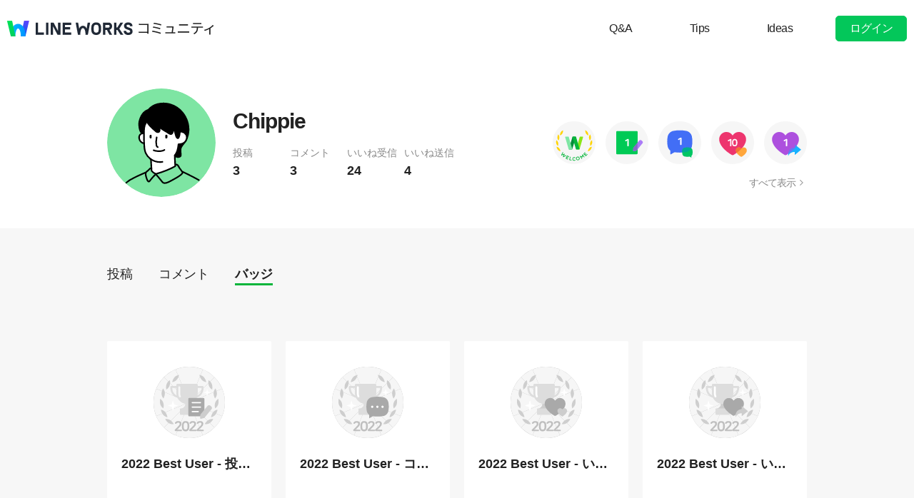

--- FILE ---
content_type: text/html;charset=UTF-8
request_url: https://community.worksmobile.com/jp/members/110001880008001/badges
body_size: 4436
content:
<!doctype html>
<html xmlns="http://www.w3.org/1999/xhtml" lang="ja">
<head>
    <html xmlns="http://www.w3.org/1999/xhtml">

    <!-- Google Tag Manager -->
    <script>
        var serviceType = 'community';
        var country = 'jp';
        var gtmCode = '';

        if(serviceType == 'community') {
        	gtmCode = 'GTM-5F38Q3H';
        } else if(serviceType == 'forum' && country == 'kr') {
			gtmCode = 'GTM-KKRMZ98';
        } else if(serviceType == 'forum' && country == 'jp') {
			gtmCode = 'GTM-WS9QDK9';
		}

        (function(w,d,s,l,i){w[l]=w[l]||[];w[l].push(
		{'gtm.start': new Date().getTime(),event:'gtm.js'}
    	);var f=d.getElementsByTagName(s)[0],
		j=d.createElement(s),dl=l!='dataLayer'?'&l='+l:'';j.async=true;j.src=
		'https://www.googletagmanager.com/gtm.js?id='+i+dl;f.parentNode.insertBefore(j,f);
	    })(window,document,'script','dataLayer',gtmCode);
    </script>
    <!-- End Google Tag Manager -->


    <meta http-equiv="Content-Type" content="text/html; charset=UTF-8">
    <meta content="IE=edge" http-equiv="X-UA-Compatible">
    <meta name="viewport" content="width=device-width,initial-scale=1.0,minimum-scale=1.0,maximum-scale=1.0">
    <link rel="shortcut icon" type="image/png"
          href="/favicon.ico">
    <html><link href="/jp/css/community.c224256c84913f0.css" rel="stylesheet">

    
    <!-- 메타 태그 정의 ogtag, twitter tag, seo -->
    
    
        
    <title>プロフィール - LINE WORKSコミュニティ</title>
    <meta name="description" content="LINE WORKSコミュニティユーザーのプロフィール情報と、ユーザーが作成したスレッドとコメントなどの活動履歴を確認することができます。">
    <meta property="og:locale" content="ja_JP">
    <meta property="og:type" content="website">
    <meta property="og:title" content="プロフィール">
    <meta property="og:description" content="プロフィール情報と、ユーザーが作成したスレッドとコメントなどの活動履歴を確認することができます。">
    <meta property="og:url" content="http://community.worksmobile.com/jp/members/110001880008001/badges">
    <meta property="og:image" content="https://static.worksmobile.net/static/wm/developers/LW_BI_Appicon@2x.png">
    <meta property="og:site_name" content="LINE WORKSコミュニティ">
    <meta name="twitter:card" content="summary">
    <meta name="twitter:title" content="プロフィール">
    <meta name="twitter:description" content="プロフィール情報と、ユーザーが作成したスレッドとコメントなどの活動履歴を確認することができます。">
    <meta name="twitter:url" content="http://community.worksmobile.com/jp/members/110001880008001/badges">
    <meta name="twitter:image" content="https://static.worksmobile.net/static/wm/developers/LW_BI_Appicon@2x.png">
    <meta name="twitter:site" content="LINE WORKSコミュニティ">
    <meta name="twitter:creator" content="LINE WORKSコミュニティ">
    <meta name="robots" content="noindex"/>

    
    

    
        <meta name="google-site-verification" content="7UYIulutLgVTZ7KjpBTsHMkW9M9Q2qYWpjXF88I98oQ"/>
    
</head>
<!-- [D] language class : ko_KR / en_US / ja_JP / zh_TW / zh_CN  -->
<body class="ja_JP"
      data-locale="ja_JP">

<a href="#content" class="skip">Content</a>

<!-- [D] if main page, add .main class -->
<!-- [D] if width of document less than 1000px, add .mobile class -->
<div class="ly_mobile _layer_mobile" style="display: none; z-index: 40;">
    
    
    <div class="ly_content _alert_layer" style="display: none;">
    <h3 class="blind"></h3>
    <div class="ly_inner">
        <h4 class="_alert_message"></h4>
        <div class="btn_area">
            <button type="button" class="btn tx_point _alert_ok">OK</button>
        </div>
    </div>
</div>
    <div class="ly_content _confirm_layer" style="display: none;">
    <h3 class="blind"></h3>
    <div class="ly_inner">
        <h4 class="_confirm_title"></h4>
        <p class="text _confirm_body"></p>
        <div class="btn_area">
            <button type="button" class="btn _confirm_cancel">キャンセル</button>
            <button type="button" class="btn tx_point _confirm_ok">OK</button>
        </div>
    </div>
</div>
</div>
<!-- layer -->
<div id="community" class="
      mypage_page
      
      
      on_board
      ">
    <div id="" class="community_inner _community_inner">
        <html xmlns="http://www.w3.org/1999/xhtml">
<header class="_header" id="header">
    <div class="wrap">
        <h1 class="lineworks _lineworks"><a href="https://line-works.com" target="_blank">@BRAND@ WORKS</a></h1>
        <h2 class="community _community"><a href="/jp">コミュニティ</a></h2>

        <!-- [D] 검색어 입력창 포커스시, .open 클래스 추가해주세요. -->
        
        <div class="util">
            <!--for subPage-->
            <ul class="menu board">
                <li value="1001">
                    <a class="menu_link" href="/jp/posts?boardNo=1001">Q&amp;A</a>
                </li>
                <li value="1002">
                    <a class="menu_link" href="/jp/posts?boardNo=1002">Tips</a>
                </li>
                <li value="1003">
                    <a class="menu_link" href="/jp/posts?boardNo=1003">Ideas</a>
                </li>
            </ul>
            <ul class="menu">
                <li><a target="_blank" href="https://help.worksmobile.com/jp">ヘルプセンター</a></li>
            </ul>
            
            <button type="button" class="btn point _btnLogin"><strong>ログイン</strong></button>
        </div>
        
        
    </div>

    
</header>

        

        
        <div class="community_container _community_container">
            
    <div class="visual_spot _visual_spot">
    </div>

    <div id="contents">
        <div class="spot_myarea">
            <div class="myarea_inner">
                <div class="profile">
                    <p class="thmb"><img class="_profileImage"
                                         src="https://ssl.pstatic.net/static/pwe/wm/community/profile/profile-08-152.svg"
                    ></p>
                    
                    <p class="name">Chippie</p>

                    <ul class="myinfo">
                        <li><span>投稿</span><strong>3</strong></li>
                        <li><span>コメント</span><strong>3</strong>
                        </li>
                        <li><span>いいね受信</span><strong>24</strong>
                        </li>
                        <li><span>いいね送信</span><strong>4</strong>
                        </li>
                    </ul>
                </div>
                <div class="my_badge">
                    <div class="badge_area">
                        <span class="item_badge">
                            <img src="https://ssl.pstatic.net/static/pwe/wm/community/badge/badge-welcome.svg"
                                 alt="Welcome バッジ"
                                 class="img_badge">
                        </span><span class="item_badge">
                            <img src="https://ssl.pstatic.net/static/pwe/wm/community/badge/badge-post-1.svg"
                                 alt="投稿 +1"
                                 class="img_badge">
                        </span><span class="item_badge">
                            <img src="https://ssl.pstatic.net/static/pwe/wm/community/badge/badge-comment-1.svg"
                                 alt="コメント +1"
                                 class="img_badge">
                        </span><span class="item_badge">
                            <img src="https://ssl.pstatic.net/static/pwe/wm/community/badge/badge-liked-10.svg"
                                 alt="いいね受信 +10"
                                 class="img_badge">
                        </span><span class="item_badge">
                            <img src="https://ssl.pstatic.net/static/pwe/wm/community/badge/badge-like-1.svg"
                                 alt="いいね送信 +1"
                                 class="img_badge">
                        </span>
                    </div>
                    <a href="/jp/members/110001880008001/badges" class="link_all">すべて表示</a>
                </div>
            </div>
        </div>

        <div class="wrap">

            <div class="util_menu">
                <p class="menu"><a class="_profilePost"
                                   href="/jp/members/110001880008001/posts">投稿</a></p>
                <p class="menu"><a class="_profileComment"
                                   href="/jp/members/110001880008001/comments">コメント</a></p>
                <p class="menu"><a class="_profileBadge selected"
                                   href="/jp/members/110001880008001/badges">バッジ</a></p>
            </div>

            <div class="util_info">
                
                
                
            </div>

            
            
            

            <ul class="list my_list reply">
                <!-- 게시글 -->
                

                <!-- 덧글 -->
                
            </ul>

            <ul class="badge_list">
                <li class="item inactive">
                    <div class="inner">
                        <img class="img_badge"
                             alt="badge"
                             src="https://ssl.pstatic.net/static/pwe/brand/comm/badge/badge_post_2022_dim.svg">
                        <strong class="title">2022 Best User - 投稿部門</strong>
                        <p class="date"></p>
                        <span class="total">10が獲得</span>
                    </div>
                </li>
                <li class="item inactive">
                    <div class="inner">
                        <img class="img_badge"
                             alt="badge"
                             src="https://ssl.pstatic.net/static/pwe/brand/comm/badge/badge_comment_2022_dim.svg">
                        <strong class="title">2022 Best User - コメント部門</strong>
                        <p class="date"></p>
                        <span class="total">10が獲得</span>
                    </div>
                </li>
                <li class="item inactive">
                    <div class="inner">
                        <img class="img_badge"
                             alt="badge"
                             src="https://ssl.pstatic.net/static/pwe/brand/comm/badge/badge_liked_2022_dim.svg">
                        <strong class="title">2022 Best User - いいね受信部門</strong>
                        <p class="date"></p>
                        <span class="total">10が獲得</span>
                    </div>
                </li>
                <li class="item inactive">
                    <div class="inner">
                        <img class="img_badge"
                             alt="badge"
                             src="https://ssl.pstatic.net/static/pwe/brand/comm/badge/badge_like_2022_dim.svg">
                        <strong class="title">2022 Best User - いいね送信部門</strong>
                        <p class="date"></p>
                        <span class="total">10が獲得</span>
                    </div>
                </li>
                <li class="item">
                    <div class="inner">
                        <img class="img_badge"
                             alt="badge"
                             src="https://ssl.pstatic.net/static/pwe/wm/community/badge/badge-welcome.svg">
                        <strong class="title">Welcome バッジ</strong>
                        <p class="date">2023.02.16</p>
                        <span class="total">22321が獲得</span>
                    </div>
                </li>
                <li class="item inactive">
                    <div class="inner">
                        <img class="img_badge"
                             alt="badge"
                             src="https://ssl.pstatic.net/static/pwe/wm/community/badge/best_user_dim.svg">
                        <strong class="title">2021 Best User</strong>
                        <p class="date"></p>
                        <span class="total">10が獲得</span>
                    </div>
                </li>
                <li class="item">
                    <div class="inner">
                        <img class="img_badge"
                             alt="badge"
                             src="https://ssl.pstatic.net/static/pwe/wm/community/badge/badge-post-1.svg">
                        <strong class="title">投稿 +1</strong>
                        <p class="date">2023.02.16</p>
                        <span class="total">7023が獲得</span>
                    </div>
                </li>
                <li class="item inactive">
                    <div class="inner">
                        <img class="img_badge"
                             alt="badge"
                             src="https://ssl.pstatic.net/static/pwe/wm/community/badge/badge-comment-10-dim.svg">
                        <strong class="title">コメント +10</strong>
                        <p class="date"></p>
                        <span class="total">141が獲得</span>
                    </div>
                </li>
                <li class="item inactive">
                    <div class="inner">
                        <img class="img_badge"
                             alt="badge"
                             src="https://ssl.pstatic.net/static/pwe/wm/community/badge/badge-comment-100-dim.svg">
                        <strong class="title">コメント +100</strong>
                        <p class="date"></p>
                        <span class="total">13が獲得</span>
                    </div>
                </li>
                <li class="item">
                    <div class="inner">
                        <img class="img_badge"
                             alt="badge"
                             src="https://ssl.pstatic.net/static/pwe/wm/community/badge/badge-liked-1.svg">
                        <strong class="title">いいね受信 +1</strong>
                        <p class="date">2023.02.16</p>
                        <span class="total">4928が獲得</span>
                    </div>
                </li>
                <li class="item">
                    <div class="inner">
                        <img class="img_badge"
                             alt="badge"
                             src="https://ssl.pstatic.net/static/pwe/wm/community/badge/badge-liked-5.svg">
                        <strong class="title">いいね受信 +5</strong>
                        <p class="date">2023.02.16</p>
                        <span class="total">1089が獲得</span>
                    </div>
                </li>
                <li class="item">
                    <div class="inner">
                        <img class="img_badge"
                             alt="badge"
                             src="https://ssl.pstatic.net/static/pwe/wm/community/badge/badge-liked-10.svg">
                        <strong class="title">いいね受信 +10</strong>
                        <p class="date">2023.11.21</p>
                        <span class="total">399が獲得</span>
                    </div>
                </li>
                <li class="item inactive">
                    <div class="inner">
                        <img class="img_badge"
                             alt="badge"
                             src="https://ssl.pstatic.net/static/pwe/wm/community/badge/badge-liked-100-dim.svg">
                        <strong class="title">いいね受信 +100</strong>
                        <p class="date"></p>
                        <span class="total">10が獲得</span>
                    </div>
                </li>
                <li class="item">
                    <div class="inner">
                        <img class="img_badge"
                             alt="badge"
                             src="https://ssl.pstatic.net/static/pwe/wm/community/badge/badge-like-1.svg">
                        <strong class="title">いいね送信 +1</strong>
                        <p class="date">2023.02.16</p>
                        <span class="total">5158が獲得</span>
                    </div>
                </li>
                <li class="item inactive">
                    <div class="inner">
                        <img class="img_badge"
                             alt="badge"
                             src="https://ssl.pstatic.net/static/pwe/wm/community/badge/badge-like-5-dim.svg">
                        <strong class="title">いいね送信 +5</strong>
                        <p class="date"></p>
                        <span class="total">754が獲得</span>
                    </div>
                </li>
                <li class="item inactive">
                    <div class="inner">
                        <img class="img_badge"
                             alt="badge"
                             src="https://ssl.pstatic.net/static/pwe/wm/community/badge/badge-like-10-dim.svg">
                        <strong class="title">いいね送信 +10</strong>
                        <p class="date"></p>
                        <span class="total">285が獲得</span>
                    </div>
                </li>
                <li class="item inactive">
                    <div class="inner">
                        <img class="img_badge"
                             alt="badge"
                             src="https://ssl.pstatic.net/static/pwe/wm/community/badge/badge-like-100-dim.svg">
                        <strong class="title">いいね送信 +100</strong>
                        <p class="date"></p>
                        <span class="total">15が獲得</span>
                    </div>
                </li>
                <li class="item inactive">
                    <div class="inner">
                        <img class="img_badge"
                             alt="badge"
                             src="https://ssl.pstatic.net/static/pwe/wm/community/badge/badge-comment-5-dim.svg">
                        <strong class="title">コメント +5</strong>
                        <p class="date"></p>
                        <span class="total">522が獲得</span>
                    </div>
                </li>
                <li class="item">
                    <div class="inner">
                        <img class="img_badge"
                             alt="badge"
                             src="https://ssl.pstatic.net/static/pwe/wm/community/badge/badge-comment-1.svg">
                        <strong class="title">コメント +1</strong>
                        <p class="date">2023.02.16</p>
                        <span class="total">5549が獲得</span>
                    </div>
                </li>
                <li class="item inactive">
                    <div class="inner">
                        <img class="img_badge"
                             alt="badge"
                             src="https://ssl.pstatic.net/static/pwe/wm/community/badge/badge-post-100-dim.svg">
                        <strong class="title">投稿 +100</strong>
                        <p class="date"></p>
                        <span class="total">2が獲得</span>
                    </div>
                </li>
                <li class="item inactive">
                    <div class="inner">
                        <img class="img_badge"
                             alt="badge"
                             src="https://ssl.pstatic.net/static/pwe/wm/community/badge/badge-post-10-dim.svg">
                        <strong class="title">投稿 +10</strong>
                        <p class="date"></p>
                        <span class="total">31が獲得</span>
                    </div>
                </li>
                <li class="item inactive">
                    <div class="inner">
                        <img class="img_badge"
                             alt="badge"
                             src="https://ssl.pstatic.net/static/pwe/wm/community/badge/badge-post-5-dim.svg">
                        <strong class="title">投稿 +5</strong>
                        <p class="date"></p>
                        <span class="total">135が獲得</span>
                    </div>
                </li>
                <li class="item inactive">
                    <div class="inner">
                        <img class="img_badge"
                             alt="badge"
                             src="https://ssl.pstatic.net/static/pwe/wm/community/badge/img_tip_dim_1.svg">
                        <strong class="title">2月#おしえて</strong>
                        <p class="date"></p>
                        <span class="total">2が獲得</span>
                    </div>
                </li>
                <li class="item inactive">
                    <div class="inner">
                        <img class="img_badge"
                             alt="badge"
                             src="https://ssl.pstatic.net/static/pwe/wm/community/badge/img_tip_dim_2.svg">
                        <strong class="title">3月#おしえて</strong>
                        <p class="date"></p>
                        <span class="total">4が獲得</span>
                    </div>
                </li>
                <li class="item inactive">
                    <div class="inner">
                        <img class="img_badge"
                             alt="badge"
                             src="https://ssl.pstatic.net/static/pwe/wm/community/badge/img_tip_dim_5.svg">
                        <strong class="title">6月#おしえて</strong>
                        <p class="date"></p>
                        <span class="total">2が獲得</span>
                    </div>
                </li>
                <li class="item inactive">
                    <div class="inner">
                        <img class="img_badge"
                             alt="badge"
                             src="https://ssl.pstatic.net/static/pwe/wm/community/badge/img_tip_dim_4.svg">
                        <strong class="title">5月#おしえて</strong>
                        <p class="date"></p>
                        <span class="total">4が獲得</span>
                    </div>
                </li>
                <li class="item inactive">
                    <div class="inner">
                        <img class="img_badge"
                             alt="badge"
                             src="https://ssl.pstatic.net/static/pwe/wm/community/badge/img_tip_dim_3.svg">
                        <strong class="title">4月#おしえて</strong>
                        <p class="date"></p>
                        <span class="total">0が獲得</span>
                    </div>
                </li>
                <li class="item inactive">
                    <div class="inner">
                        <img class="img_badge"
                             alt="badge"
                             src="https://ssl.pstatic.net/static/pwe/brand/comm/badge/img_tip_7_dimmed.svg">
                        <strong class="title">7月#おしえて</strong>
                        <p class="date"></p>
                        <span class="total">1が獲得</span>
                    </div>
                </li>
                <li class="item inactive">
                    <div class="inner">
                        <img class="img_badge"
                             alt="badge"
                             src="https://ssl.pstatic.net/static/pwe/brand/comm/badge/img_tip_8_dimmed.svg">
                        <strong class="title">8月#おしえて</strong>
                        <p class="date"></p>
                        <span class="total">1が獲得</span>
                    </div>
                </li>
                <li class="item inactive">
                    <div class="inner">
                        <img class="img_badge"
                             alt="badge"
                             src="https://ssl.pstatic.net/static/pwe/brand/comm/badge/img_tip_9_dimmed.svg">
                        <strong class="title">9月#おしえて</strong>
                        <p class="date"></p>
                        <span class="total">0が獲得</span>
                    </div>
                </li>
                <li class="item inactive">
                    <div class="inner">
                        <img class="img_badge"
                             alt="badge"
                             src="https://ssl.pstatic.net/static/pwe/brand/comm/badge/img_tip_11_dimmed.svg">
                        <strong class="title">10月#おしえて</strong>
                        <p class="date"></p>
                        <span class="total">1が獲得</span>
                    </div>
                </li>
                <li class="item inactive">
                    <div class="inner">
                        <img class="img_badge"
                             alt="badge"
                             src="https://ssl.pstatic.net/static/pwe/brand/comm/badge/img_tip_10_dimmed.svg">
                        <strong class="title">11月#おしえて</strong>
                        <p class="date"></p>
                        <span class="total">2が獲得</span>
                    </div>
                </li>
                <li class="item inactive">
                    <div class="inner">
                        <img class="img_badge"
                             alt="badge"
                             src="https://ssl.pstatic.net/static/pwe/brand/comm/badge/img_tip_12_dimmed.svg">
                        <strong class="title">12月#おしえて</strong>
                        <p class="date"></p>
                        <span class="total">0が獲得</span>
                    </div>
                </li>
                <li class="item inactive">
                    <div class="inner">
                        <img class="img_badge"
                             alt="badge"
                             src="https://static.worksmobile.net/static/pwe/wm/community/badge/badge-bestanswer-1-dim.svg">
                        <strong class="title">BEST +1</strong>
                        <p class="date"></p>
                        <span class="total">87が獲得</span>
                    </div>
                </li>
                <li class="item inactive">
                    <div class="inner">
                        <img class="img_badge"
                             alt="badge"
                             src="https://static.worksmobile.net/static/pwe/wm/community/badge/badge-bestanswer-5-dim.svg">
                        <strong class="title">BEST +5</strong>
                        <p class="date"></p>
                        <span class="total">9が獲得</span>
                    </div>
                </li>
                <li class="item inactive">
                    <div class="inner">
                        <img class="img_badge"
                             alt="badge"
                             src="https://static.worksmobile.net/static/pwe/wm/community/badge/badge-bestanswer-10-dim.svg">
                        <strong class="title">BEST +10</strong>
                        <p class="date"></p>
                        <span class="total">2が獲得</span>
                    </div>
                </li>
                <li class="item inactive">
                    <div class="inner">
                        <img class="img_badge"
                             alt="badge"
                             src="https://static.worksmobile.net/static/pwe/wm/community/badge/badge-bestanswer-100-dim.svg">
                        <strong class="title">BEST +100</strong>
                        <p class="date"></p>
                        <span class="total">0が獲得</span>
                    </div>
                </li>
            </ul>

            
        </div>
    </div>

            <html xmlns="http://www.w3.org/1999/xhtml">
<div id="footer">
    <div class="inner_cover">
        <div class="nav_cover">
            <h3>LINE WORKS コミュニティ</h3>
            <ul class="link">
                <li><a href="/jp/posts?boardNo=1001">Q&amp;A</a></li>
                <li><a href="/jp/posts?boardNo=1002">Tips</a></li>
                <li><a href="/jp/posts?boardNo=1003">Ideas</a></li>
            </ul>
        </div>
        <div class="nav_cover nav_cover_biz">
            <h3>LINE WORKS</h3>
            <ul class="link">
                <li><a target="_blank" href="https://line-works.com">LINE WORKS 紹介</a></li>
                <li><a target="_blank" href="https://line-works.com/download/">ダウンロード</a></li>
                <li><a target="_blank" href="https://help.worksmobile.com/jp">ヘルプセンター</a></li>
                <li class="this"><a href="https://community.worksmobile.com/jp/">コミュニティ</a></li>
                <li><a target="_blank" href="https://developers.worksmobile.com/jp/">Developers</a></li>
            </ul>
        </div>
    </div>

    <div class="copyright">
        <div class="inner_cover">
            <address>ⓒ LINE WORKS Corp.</address>
            <h3 class="blind">コミュニティ利用規約</h3>
            <ul class="terms">
                <li>
                    <a href="/jp/terms">コミュニティ利用規約</a>
                </li>
            </ul>
            <h3 class="blind">SNS</h3>
            <ul class="sns_link">
                <li><a href="https://www.youtube.com/channel/UCjWj1hW5UlsEzf1YZ8zAGcQ" target="_blank" class="youtube"><i class="blind">Youtube</i></a></li>
                <li><a href="https://line.me/R/ti/p/@line_works?from=page&openQrModal=true&searchId=line_works"
                       target="_blank" class="line"><i class="blind">LINE</i></a></li>
                <li><a href="https://twitter.com/lineworks_jp" target="_blank" class="twitter"><i class="blind">Twitter</i></a></li>
                <li><a href="https://www.facebook.com/worksmobilejapan/" target="_blank" class="facebook"><i class="blind">Facebook</i></a></li>
            </ul>
        </div>
    </div>
</div>

        </div>
    </div>
</div>
<!-- script 에서 사용할 데이터-->


<div id="properties" style="display:none;" data-servicetype="community" data-country="jp" data-ismobile="false"></div>
<div id="urlProperties" style="display:none;"></div>
<!-- js -->

    <script src="/jp/js/vendors.c224256c84913f0.js"></script><script src="/jp/js/1.c224256c84913f0.js"></script><script src="/jp/js/header.c224256c84913f0.js"></script><script src="/jp/js/default.c224256c84913f0.js"></script><script src="/jp/js/footer.c224256c84913f0.js"></script><script src="/jp/js/2.c224256c84913f0.js"></script><script src="/jp/js/member.c224256c84913f0.js"></script>

</body>
</html>

--- FILE ---
content_type: image/svg+xml
request_url: https://ssl.pstatic.net/static/pwe/wm/community/badge/badge-comment-5-dim.svg
body_size: 1322
content:
<svg xmlns="http://www.w3.org/2000/svg" xmlns:xlink="http://www.w3.org/1999/xlink" width="100" height="100" viewBox="0 0 100 100">
    <defs>
        <path id="ehevvnfw2a" d="M0 0L100 0 100 99.999 0 99.999z"/>
    </defs>
    <g fill="none" fill-rule="evenodd">
        <g>
            <g>
                <g>
                    <g transform="translate(-1011 -3688) translate(1011 3688)">
                        <mask id="xjws6lk8tb" fill="#fff">
                            <use xlink:href="#ehevvnfw2a"/>
                        </mask>
                        <path fill="#F6F6F6" d="M100 50c0 27.614-22.386 50-50 50S0 77.614 0 50C0 22.386 22.386 0 50 0s50 22.387 50 50" mask="url(#xjws6lk8tb)"/>
                    </g>
                    <path fill="#A9A9A9" d="M78.077 34.83c-.642-2.673-2.142-5.542-4.702-8.052-2.51-2.46-5.562-3.76-8.225-4.314-10.099-1.837-20.2-1.837-30.302 0-2.663.554-5.715 1.854-8.224 4.314-2.562 2.51-4.062 5.379-4.702 8.053-1.738 8.199-1.738 16.397 0 24.595.64 2.676 2.14 5.544 4.702 8.054.42.413.858.779 1.305 1.127v8.227c0 .46.498.749.897.52l8.925-5.1c9.134 1.344 18.266 1.2 27.4-.461 2.662-.554 5.714-1.854 8.224-4.313 2.56-2.51 4.06-5.378 4.702-8.054 1.738-8.198 1.738-16.396 0-24.595" transform="translate(-1011 -3688) translate(1011 3688)"/>
                    <path fill="#FFF" d="M53.89 38.271c.365 0 .635.127.81.381.174.253.26.555.26.903 0 .364-.086.671-.26.915-.175.246-.445.368-.81.368h-6.04l-.19 4.306c.396-.237.848-.444 1.356-.618.507-.175 1.118-.263 1.832-.263.824 0 1.553.144 2.187.429.634.286 1.168.67 1.606 1.152.435.485.765 1.044.986 1.678.223.635.333 1.293.333 1.975v.237c0 .682-.115 1.362-.344 2.045-.231.681-.595 1.292-1.095 1.831-.5.539-1.133.978-1.902 1.319-.77.342-1.701.513-2.794.513-1.125 0-2.101-.109-2.925-.321-.825-.214-1.563-.529-2.212-.94-.365-.238-.574-.543-.63-.917-.057-.372.02-.724.226-1.056.222-.366.49-.587.808-.666.318-.081.657-.008 1.023.212.506.302 1.042.533 1.605.691.563.158 1.256.238 2.08.238 1.048 0 1.824-.274 2.33-.821.508-.547.762-1.265.762-2.153v-.142c0-.919-.266-1.625-.797-2.116-.531-.492-1.271-.738-2.224-.738-.554 0-1.07.087-1.544.263-.476.174-.896.411-1.26.712-.24.19-.441.325-.608.404-.167.079-.384.119-.653.119-.365 0-.658-.09-.881-.273-.222-.183-.324-.432-.308-.749l.379-6.85c.017-.412.06-.752.13-1.022.073-.269.184-.48.335-.63.15-.15.353-.258.606-.321.254-.064.57-.095.952-.095h6.872z" transform="translate(-1011 -3688) translate(1011 3688)"/>
                    <path fill="#CDCDCD" d="M56.157 66.881c.267-1.114.892-2.309 1.958-3.354 1.045-1.023 2.315-1.564 3.424-1.795 4.206-.764 8.411-.764 12.616 0 1.108.231 2.38.772 3.424 1.795 1.065 1.045 1.69 2.24 1.958 3.354.723 3.413.723 6.826 0 10.24-.268 1.114-.893 2.307-1.958 3.352-.175.172-.358.325-.543.471v3.278c0 .257-.277.418-.5.29l-3.589-2.05c-3.804.56-7.606.498-11.408-.193-1.109-.23-2.379-.772-3.424-1.796-1.066-1.045-1.69-2.238-1.958-3.352-.723-3.414-.723-6.827 0-10.24" transform="translate(-1011 -3688) translate(1011 3688)"/>
                    <path fill="#B7B7B7" d="M73.375 67.48c1.48-1.453 2.598-3.026 3.408-4.611-.857-.606-1.79-.961-2.628-1.137-4.205-.764-8.41-.764-12.616 0-1.108.231-2.38.772-3.424 1.796-1.066 1.045-1.691 2.239-1.958 3.353-.43 2.028-.597 4.054-.516 6.081 3.17-.211 6.339-.593 9.509-1.17 2.663-.553 5.715-1.853 8.225-4.312" transform="translate(-1011 -3688) translate(1011 3688)"/>
                </g>
            </g>
        </g>
    </g>
</svg>


--- FILE ---
content_type: image/svg+xml
request_url: https://ssl.pstatic.net/static/pwe/wm/community/badge/badge-post-100-dim.svg
body_size: 1290
content:
<svg xmlns="http://www.w3.org/2000/svg" xmlns:xlink="http://www.w3.org/1999/xlink" width="100" height="100" viewBox="0 0 100 100">
    <defs>
        <path id="rx7gsgkfja" d="M0 0L100 0 100 99.999 0 99.999z"/>
    </defs>
    <g fill="none" fill-rule="evenodd">
        <g>
            <g>
                <g>
                    <g transform="translate(-511 -3688) translate(511 3688)">
                        <mask id="trxr670rzb" fill="#fff">
                            <use xlink:href="#rx7gsgkfja"/>
                        </mask>
                        <path fill="#F6F6F6" d="M100 50c0 27.614-22.386 50-50 50S0 77.614 0 50C0 22.386 22.386 0 50 0s50 22.387 50 50" mask="url(#trxr670rzb)"/>
                    </g>
                    <path fill="#A9A9A9" d="M72.88 77H27.119c-1.17 0-2.12-.803-2.12-1.793V24.794c0-.992.95-1.794 2.12-1.794h45.76c1.17 0 2.12.802 2.12 1.794v50.413c0 .99-.95 1.794-2.12 1.794" transform="translate(-511 -3688) translate(511 3688)"/>
                    <path fill="#CDCDCD" d="M85.758 46.209l-1.788-1.5c-1.597-1.34-3.976-1.13-5.316.466L65.018 61.811c-.145.17-.231.383-.248.608l-.46 6.044c-.076 1.013.864 1.802 1.848 1.55l5.873-1.502c.218-.055.413-.177.557-.35l13.636-16.635c1.34-1.597 1.132-3.978-.466-5.318" transform="translate(-511 -3688) translate(511 3688)"/>
                    <path fill="#B7B7B7" d="M74.648 50.062l-9.57 11.748c-.145.172-.23.385-.248.608l-.459 6.044c-.077 1.013.863 1.802 1.847 1.551l5.873-1.502c.218-.055.412-.178.557-.349l2-2.384V50.062z" transform="translate(-511 -3688) translate(511 3688)"/>
                    <path fill="#FFF" d="M37.838 41.27c.46.005.84.111 1.14.318.299.209.449.543.446 1.001l-.122 14.559c-.004.46-.158.792-.462.994-.304.203-.662.303-1.075.3-.414-.003-.771-.11-1.072-.317-.3-.208-.447-.542-.443-1.001l.103-12.302-3.091 1.732c-.401.218-.774.259-1.121.12-.35-.136-.617-.382-.805-.731-.173-.318-.225-.658-.158-1.023.066-.364.283-.647.65-.849l4.049-2.198c.414-.219.774-.374 1.077-.466.302-.092.597-.138.884-.136M47.232 44.106c-.61-.005-1.126.092-1.543.292-.417.199-.749.52-.996.963-.247.444-.428 1.008-.543 1.694-.115.686-.177 1.514-.186 2.484l-.004.584c-.008.968.04 1.796.144 2.483.104.689.274 1.256.515 1.703.24.447.565.775.98.982.412.205.925.312 1.536.316.613.005 1.126-.091 1.544-.292.416-.199.748-.521.994-.964.248-.441.43-1.006.545-1.693.115-.685.177-1.512.185-2.481l.005-.586c.008-.966-.039-1.797-.144-2.485-.104-.688-.275-1.254-.515-1.703-.24-.446-.566-.773-.979-.98-.414-.206-.926-.312-1.538-.317m.023-2.835c2.18.018 3.41.378 4.393 1.791.984 1.415 1.816 3.768 1.795 6.344l-.008 1.008c-.022 2.576-.535 4.562-1.543 5.959-1.008 1.397-2.6 2.087-4.78 2.068-2.18-.018-3.76-.734-4.744-2.147-.986-1.415-1.465-3.409-1.445-5.986l.01-1.008c.022-2.576.535-4.563 1.543-5.96 1.007-1.398 2.601-2.088 4.78-2.069M60.637 44.106c-.611-.006-1.126.092-1.543.292-.417.199-.75.52-.995.963-.247.444-.43 1.008-.544 1.694-.115.686-.178 1.514-.186 2.484l-.004.584c-.008.968.04 1.796.143 2.483.105.689.275 1.256.516 1.703.238.447.565.775.979.982.413.205.927.311 1.538.316.61.005 1.125-.092 1.542-.292.418-.199.749-.521.995-.964.248-.443.429-1.006.545-1.693.115-.685.177-1.512.186-2.481l.004-.586c.009-.966-.04-1.797-.144-2.485-.104-.688-.275-1.255-.514-1.703-.241-.446-.566-.773-.98-.98-.413-.207-.926-.312-1.538-.317m.023-2.835c2.18.018 3.76.735 4.746 2.148.983 1.415 1.463 3.409 1.443 5.986l-.01 1.007c-.02 2.577-.534 4.564-1.542 5.961-1.007 1.397-2.601 2.087-4.78 2.068-2.18-.018-3.761-.734-4.744-2.148-.984-1.414-1.465-3.408-1.445-5.985l.01-1.008c.022-2.576.535-4.564 1.543-5.961 1.007-1.397 2.6-2.087 4.779-2.068" transform="translate(-511 -3688) translate(511 3688)"/>
                </g>
            </g>
        </g>
    </g>
</svg>


--- FILE ---
content_type: image/svg+xml
request_url: https://ssl.pstatic.net/static/pwe/wm/community/badge/badge-like-10-dim.svg
body_size: 1147
content:
<svg xmlns="http://www.w3.org/2000/svg" xmlns:xlink="http://www.w3.org/1999/xlink" width="100" height="100" viewBox="0 0 100 100">
    <defs>
        <path id="zycmct5dfa" d="M0 0L100 0 100 99.999 0 99.999z"/>
    </defs>
    <g fill="none" fill-rule="evenodd">
        <g>
            <g>
                <g>
                    <g transform="translate(-1261 -4327) translate(1261 4327)">
                        <mask id="l0vwk9xnpb" fill="#fff">
                            <use xlink:href="#zycmct5dfa"/>
                        </mask>
                        <path fill="#F6F6F6" d="M100 50c0 27.614-22.386 50-50 50S0 77.614 0 50C0 22.386 22.386 0 50 0s50 22.387 50 50" mask="url(#l0vwk9xnpb)"/>
                    </g>
                    <path fill="#A9A9A9" d="M81.331 41.814c0-9.321-7.556-16.877-16.876-16.877-6.145 0-11.504 3.293-14.455 8.199-2.952-4.906-8.313-8.199-14.456-8.199-9.32 0-16.876 7.556-16.876 16.877 0 0-2.216 17.978 29.095 36.635 1.375.82 3.098.82 4.473 0 31.311-18.657 29.095-36.635 29.095-36.635" transform="translate(-1261 -4327) translate(1261 4327)"/>
                    <path fill="#CDCDCD" d="M86.122 65.964L72.278 54.48c-.293-.244-.736-.036-.736.346v6.322c-8.635.965-15.35 6.196-15.35 17.156 0 .927.095 1.83.235 2.716 2.306-6.368 8.611-9.545 15.115-9.545v6.321c0 .382.443.591.736.347l13.844-11.486c.216-.179.216-.512 0-.692" transform="translate(-1261 -4327) translate(1261 4327)"/>
                    <path fill="#FFF" d="M45.54 41.27c.46.005.841.111 1.142.318.298.209.448.543.444 1.001l-.122 14.559c-.004.46-.158.792-.461.994-.305.202-.663.303-1.075.3-.414-.003-.771-.11-1.071-.317-.3-.208-.449-.542-.445-1.001l.104-12.302-3.091 1.731c-.4.219-.774.26-1.121.121-.35-.136-.617-.382-.806-.731-.172-.318-.226-.658-.157-1.023.065-.364.282-.647.65-.849l4.048-2.198c.415-.219.774-.374 1.077-.466.303-.092.598-.138.884-.136M54.935 44.106c-.61-.005-1.126.092-1.543.292-.418.199-.748.52-.995.963-.247.444-.428 1.008-.544 1.694-.116.686-.178 1.514-.186 2.483l-.004.585c-.008.968.04 1.796.144 2.483.103.689.274 1.256.514 1.703.24.447.566.775.98.982.413.205.926.312 1.538.316.611.005 1.126-.091 1.543-.292.416-.199.748-.521.995-.964.246-.442.428-1.006.544-1.693.115-.685.178-1.512.185-2.481l.005-.586c.009-.966-.04-1.797-.143-2.485-.105-.688-.277-1.254-.516-1.703-.24-.446-.566-.773-.98-.98-.413-.206-.925-.312-1.537-.317m.023-2.835c2.18.018 3.761.735 4.745 2.148.983 1.415 1.464 3.41 1.444 5.987l-.01 1.007c-.02 2.577-.535 4.563-1.543 5.96-1.007 1.397-2.6 2.087-4.779 2.068-2.18-.018-3.761-.734-4.743-2.147-.986-1.415-1.467-3.409-1.446-5.986l.01-1.008c.021-2.576.535-4.563 1.543-5.96 1.008-1.398 2.602-2.088 4.78-2.069" transform="translate(-1261 -4327) translate(1261 4327)"/>
                    <path fill="#BEBEBE" d="M72.148 54.479c-.294-.244-.737-.035-.737.347v6.321c-7.969.892-14.29 5.427-15.219 14.734 9.994-6.552 16.026-12.919 19.644-18.342l-3.688-3.06z" transform="translate(-1261 -4327) translate(1261 4327)"/>
                </g>
            </g>
        </g>
    </g>
</svg>


--- FILE ---
content_type: image/svg+xml
request_url: https://ssl.pstatic.net/static/pwe/wm/community/badge/img_tip_dim_3.svg
body_size: 17136
content:
<?xml version="1.0" encoding="utf-8"?>
<!-- Generator: Adobe Illustrator 24.1.0, SVG Export Plug-In . SVG Version: 6.00 Build 0)  -->
<svg version="1.1" xmlns="http://www.w3.org/2000/svg" xmlns:xlink="http://www.w3.org/1999/xlink" x="0px" y="0px"
	 viewBox="0 0 100 100" style="enable-background:new 0 0 100 100;" xml:space="preserve">
<style type="text/css">
	.st0{display:none;}
	.st1{display:inline;}
	.st2{fill:#DDDDDD;}
	.st3{fill:#F2F2F2;}
	.st4{fill:#FFFFFF;}
	.st5{fill:none;stroke:#CDCDCD;stroke-width:1.2;stroke-linecap:round;stroke-linejoin:round;stroke-miterlimit:10;}
	.st6{fill:none;stroke:#AFAFAF;stroke-width:1.2;stroke-linecap:round;stroke-linejoin:round;stroke-miterlimit:10;}
	.st7{fill:#CDCDCD;stroke:#AFAFAF;stroke-width:1.2;stroke-linecap:round;stroke-linejoin:round;stroke-miterlimit:10;}
	.st8{fill:#A3A3A3;}
	.st9{fill:none;stroke:#A3A3A3;stroke-width:1.2;stroke-linecap:round;stroke-linejoin:round;stroke-miterlimit:10;}
	.st10{fill:none;stroke:#000000;stroke-width:1.3024;stroke-linecap:round;stroke-linejoin:round;stroke-miterlimit:10;}
	.st11{fill:#AFAFAF;}
	.st12{fill:none;stroke:#AFAFAF;stroke-width:1.2;stroke-linecap:round;stroke-miterlimit:10;}
	.st13{fill:#CDCDCD;stroke:#A3A3A3;stroke-width:1.2;stroke-linecap:round;stroke-linejoin:round;stroke-miterlimit:10;}
	.st14{fill:#FFFFFF;stroke:#AFAFAF;stroke-width:1.4568;stroke-linecap:round;stroke-linejoin:round;stroke-miterlimit:10;}
	.st15{fill:none;stroke:#000000;stroke-width:0.3029;stroke-miterlimit:10;}
	.st16{fill:none;stroke:#AFAFAF;stroke-width:1.2;stroke-miterlimit:10;}
	.st17{fill:none;stroke:#A3A3A3;stroke-width:1.8;stroke-linecap:round;stroke-miterlimit:10;}
	.st18{fill:#CDCDCD;}
	.st19{fill:#FFFFFF;stroke:#AFAFAF;stroke-width:1.2;stroke-linecap:round;stroke-linejoin:round;stroke-miterlimit:10;}
	.st20{fill:none;stroke:#000000;stroke-width:1.1661;stroke-linecap:round;stroke-linejoin:round;stroke-miterlimit:10;}
	.st21{fill:none;stroke:#CDCDCD;stroke-width:1.3024;stroke-linecap:round;stroke-miterlimit:10;}
	.st22{fill:#FFFFFF;stroke:#A9A9A9;stroke-width:1.3056;stroke-linecap:round;stroke-linejoin:round;stroke-miterlimit:10;}
	.st23{fill:#FFFFFF;stroke:#A9A9A9;stroke-width:1.2;stroke-linecap:round;stroke-linejoin:round;stroke-miterlimit:10;}
	.st24{fill:#92A5AD;stroke:#AFAFAF;stroke-width:1.2;stroke-linecap:round;stroke-linejoin:round;stroke-miterlimit:10;}
	.st25{fill:#BACCD5;stroke:#000000;stroke-width:1.3024;stroke-linecap:round;stroke-linejoin:round;stroke-miterlimit:10;}
	.st26{fill:none;stroke:#A9A9A9;stroke-width:1.2;stroke-linecap:round;stroke-linejoin:round;stroke-miterlimit:10;}
</style>
<g id="Layer_1" class="st0">
	<g class="st1">
		<g>
			<g>
				<path class="st2" d="M100,50c0-27.61-22.39-50-50-50C22.39,0,0,22.38,0,50V50c0,27.61,22.39,50,50,50
					C77.61,100,100,77.61,100,50z"/>
				<path class="st3" d="M82.25,50c0-17.81-14.44-32.25-32.25-32.25c-17.81,0-32.25,14.44-32.25,32.25V50
					c0,17.81,14.44,32.25,32.25,32.25C67.81,82.25,82.25,67.81,82.25,50z"/>
			</g>
		</g>
		<g>
			<g>
				<g>
					<g>
						<path class="st4" d="M42.52,66.66c0.03,0.1,0.05,0.15,0.05,0.15s0.21,14.6-1.82,22.5c0,0,6.23,0.03,15.2,0.03
							c0,0,5.13-0.1,8.58-0.94c-0.25-5.74-0.21-9.92-1.53-14.46l0.16,0.06c0.7-6.05,0.62-8.76,0.62-8.76
							c-0.47-3.83-2.35-5.4-2.35-5.4c-1.72-1.64-3.36-0.78-3.36-0.78l0.27,0.71c-0.57-1.16-1.13-2.22-1.64-3.14
							c6.29-0.62,12.4-2.97,15.9-7.98c5.63-8.05,4.13-18.23-0.27-26.5c-2.07-3.89-5.08-8.75-8.77-11.25
							c-1.13-0.76-2.5-1.42-3.91-0.89c-1.23,0.46-1.99,1.81-2.45,2.96c-1.07,2.68-0.92,6.97-0.92,6.97l-0.33,0.39
							c-2.27-0.36-4.64-0.42-6.95-0.19l0.46-0.35c2.45-9.27-0.84-10.42-0.84-10.42c-3.3-1.53-8.25,2.67-10.69,5.02
							c-2.97,2.87-5.6,6.33-7.62,9.92c-3.84,6.83-2.9,12.38-2.9,12.38l0.15-0.12c0,0.08,0,0.15,0,0.23L32.12,49l-0.19-0.17
							c0.06,0.06,0.12,0.11,0.19,0.17c3.87,3.73,8.52,5.65,12.07,6.63c-0.35,0.52-0.75,1.11-1.14,1.69L42.52,66.66z"/>
						<path class="st5" d="M43.04,72.99c0,0,3.29,0.94,6.26-0.78c3.13-1.81,6.72-4.07,9.55-0.39c1.56,2.03,3.41,0.92,3.41,0.92"/>
						<path class="st6" d="M27.65,37.47c0,0-1.65-5.63,2.64-13.17c2.04-3.58,4.65-7.05,7.62-9.92c2.44-2.36,7.4-6.56,10.69-5.02
							c0,0,3.3,1.15,0.84,10.42"/>
						<path class="st6" d="M44.62,20.93c5.3-1.46,11.72-1.26,16.63,0.92"/>
						<path class="st6" d="M56.27,19.94c0,0-0.15-4.29,0.92-6.97c0.46-1.15,1.22-2.5,2.45-2.96c1.41-0.53,2.78,0.13,3.91,0.89
							c3.69,2.51,6.7,7.36,8.77,11.25c4.4,8.27,5.9,18.45,0.27,26.5c-4.81,6.88-14.56,8.76-22.91,7.99c0,0-10.32-0.55-17.68-7.75"/>
						<path class="st6" d="M59.49,27.83c0,0,2.53-1.99,4.6,0.23"/>
						<path class="st6" d="M56.26,56.72c0,0,7.75,13.54,8.54,31.69"/>
						<line class="st6" x1="43.27" y1="57.42" x2="44.06" y2="55.93"/>
						<path class="st6" d="M42.57,66.81c0,0,1.02,12.99-1.01,20.89"/>
						<path class="st6" d="M63.3,76.2c0.7-6.05,0.2-10.95,0.2-10.95c-0.47-3.83-2.08-5.4-2.08-5.4c-1.72-1.64-3.36-0.78-3.36-0.78"
							/>
						<path class="st7" d="M46.7,44.92c0,0,4.6,0.25,8.26,0.6c0,0,0.4,1.72-0.05,3.51c-0.29,1.15-1.11,2.33-2.16,2.94
							c-2.03,1.17-4.98,0.25-5.94-1.96C46.11,48.39,46.3,46.59,46.7,44.92z"/>
						<g>
							<path class="st8" d="M42.85,32.12c-2.11,0.76-2.97,4.22-3.05,6.14c-0.03,0.65,0.01,1.3,0.16,1.93
								c0.2,0.82,0.56,1.42,1.22,1.95c1.07,0.87,2.15,0.61,2.93-0.07c0.94-0.81,1.21-2.1,1.44-3.26c0.3-1.56-0.14-3.26-0.68-4.64"/>
							<path class="st8" d="M59.11,35.07c0,0-1.72,1.55-1.53,4.88c0,0,0.05,2.14,0.92,3.28c0,0,0.84,1.4,2.26,1.38
								c2.61-0.05,3.24-4.7,2.68-6.9c0,0-0.54-3.39-2.34-3.45"/>
							<path class="st4" d="M58.78,38.94c-0.05,0.43-0.21,0.85-0.38,1.02c-0.15,0.15-0.4,0.24-0.61,0.16
								c-0.46-0.19-0.52-0.9-0.49-1.28c0.05-0.7,0.42-1.25,0.83-1.22C58.73,37.66,58.86,38.32,58.78,38.94z"/>
							<path class="st4" d="M41.21,37.55c-0.05,0.39-0.2,0.88-0.54,1.14c-0.86,0.65-1.1-0.88-1.04-1.34
								c0.1-0.76,0.53-1.33,0.97-1.27C41.03,36.13,41.3,36.79,41.21,37.55z"/>
						</g>
						<g>
							<g>
								<g>
									<g>
										<path class="st9" d="M46.88,40.47c-0.42-3.81-2.24-8.28-5.73-9.72c-4.28-1.77-3.84,5.49-3.84,5.49l-3.77-3.79"/>
									</g>
								</g>
							</g>
							<g>
								<g>
									<g>
										<path class="st9" d="M55.53,41.24c1.26-3.62,4.03-7.57,7.76-8.19c4.57-0.77,2.52,6.21,2.52,6.21l4.52-2.85"/>
									</g>
								</g>
							</g>
						</g>
					</g>
				</g>
			</g>
		</g>
		<g>
			<path class="st4" d="M21.32,66.23c0,0,0.96,4.47,2.48,7.66c1.14,2.39,3.59,6.15,6.3,6.22c2.63,0.06,3.93-1.41,5.55-3.28
				c0,0,4.62-5.12,8.25-12.48c0.9-1.83,1.23-4.1,0.04-5.88c-1.15-1.72-3.03-0.61-4.25,0.46c-0.02,0.02-2.62,2.3-8.26,11.3
				l-0.73-4.99"/>
			<path class="st5" d="M24.39,74.47c0,0,3.95,0.5,7.06-2.32"/>
			<path class="st10" d="M29.89,65.48"/>
			<path class="st6" d="M31.43,70.22c5.63-9,8.23-11.28,8.26-11.3c1.22-1.07,3.1-2.18,4.25-0.46c1.19,1.78,0.86,4.05-0.04,5.88
				c-3.63,7.36-8.25,12.48-8.25,12.48c-1.62,1.87-2.93,3.34-5.55,3.28c-2.71-0.06-5.16-3.83-6.3-6.22
				c-1.52-3.19-2.48-7.66-2.48-7.66"/>
			<path class="st6" d="M30.68,65.25c0,0,0.42,3.89,0.8,8.22"/>
		</g>
		<g>
			<path class="st2" d="M17.75,50L0,50V50c0,27.61,22.39,50,50,50c27.61,0,50-22.39,50-50H82.25c0,17.81-14.44,32.25-32.25,32.25
				C32.19,82.25,17.75,67.81,17.75,50L17.75,50"/>
		</g>
		<g>
			<g>
				<path class="st8" d="M26.4,80.51c0.07-0.1,0.15-0.21,0.17-0.34c-0.05-0.25-0.54-0.59-0.74-0.73c-0.28-0.19-0.56-0.36-0.84-0.55
					c-0.36-0.25-0.67-0.6-0.37-1.04c0.17-0.24,0.35-0.52,0.61-0.67c0.52-0.3,1.55,0.53,2.01,0.8c0.15,0.09,0.3,0.16,0.47,0.21
					c0.11,0.04,0.21,0.05,0.32-0.01c0.16-0.09,0.33-0.23,0.43-0.38c0.07-0.1,0.16-0.2,0.27-0.27c0.29-0.18,0.81,0.22,1.04,0.38
					c0.31,0.22,1.18,0.79,0.86,1.24c-0.08,0.11-0.2,0.17-0.28,0.29c-0.4,0.58,1.09,1.32,1.39,1.69c0.09,0.11,0.17,0.26,0.16,0.41
					c0.01,0.37-0.29,0.74-0.49,1.04c-0.33,0.47-0.99,0.04-1.33-0.2c-0.2-0.14-0.4-0.31-0.6-0.45c-0.41-0.29-0.64-0.24-0.93,0.17
					c-0.16,0.22-0.12,0.33,0.09,0.48c1.54,1.07,3.33,3.38,2.03,5.25c-0.3,0.44-0.61,0.74-1.07,1.01c-0.82,0.51-3.08,0.86-3.9,0.29
					c-0.68-0.47-0.53-1.46-0.12-2.05c0.55-0.79,1.91,0.5,2.62-0.53c0.51-0.74-0.12-1.56-0.74-1.99c-0.1-0.07-0.46-0.36-0.78,0.17
					c-0.29,0.48-0.57,0.96-0.89,1.42c-0.07,0.1-0.15,0.19-0.22,0.29c-0.88,1.17-2.01,0.96-3.09,0.21c-1.47-1.03-2.54-3.32-1.41-4.95
					c0.77-1.11,2.08-1.09,3.29-0.99C25.11,80.76,25.87,81.27,26.4,80.51z M24.25,83.67c0.08-0.11,0.33-0.53,0.19-0.63
					c-0.35-0.24-1.01-0.05-1.24,0.28c-0.22,0.31-0.25,0.93,0.1,1.18c0.24,0.17,0.36,0.02,0.51-0.19L24.25,83.67z M32.11,82.15
					c0.26-0.38,1.15-0.28,1.49-0.04c0.42,0.29,0.57,3.16,0.28,3.58c-0.23,0.34-1.33,0.11-1.61-0.09
					C31.84,85.3,31.82,82.56,32.11,82.15z"/>
			</g>
			<g>
				<path class="st8" d="M44.66,92.81c-1.54,1.5-3.7,2.5-5.88,1.96c-3.69-0.93-4.18-3.22-3.35-6.52c0.21-0.84,1.17-4.65,1.94-4.99
					c0.49-0.21,1.24,0.07,1.59,0.16c0.94,0.24,1.19,0.57,0.97,1.42c-0.37,1.46-0.96,2.69-1.46,4.27c-0.38,1.22-1.02,2.56,0.62,3
					c0.98,0.26,2.12-0.84,2.88-1.52c0.45-0.45,1.02-1.19,1.74-1.01c0.45,0.11,2.08,1.42,1.94,1.99c-0.11,0.45-0.68,0.92-1,1.25
					L44.66,92.81z"/>
			</g>
			<g>
				<path class="st8" d="M55.42,87.5c0.62-0.07,2.38-0.24,2.91-0.07c0.14,0.04,0.27,0.12,0.38,0.22c0.31,0.29,0.41,0.69,0.45,1.08
					c0.03,0.24,0,0.51-0.1,0.74c-0.13,0.36-1.97,1.36-2.07,1.97c0,0,0.03,0.26,0.38,0.35c0.85,0.23,0.12,1.29,1.37,1.15
					c0.37-0.04,0.7-0.2,1.07-0.24c0.55-0.06,0.66,0.8,0.71,1.19c0.13,1.13-1.71,1.35-2.49,1.44c-0.93,0.1-1.83,0.03-2.45-0.75
					c-0.17-0.21-0.43-1.36-0.75-1.32c-0.58,0.06-2.77,2.46-3.73,2.57c-0.5,0.06-1.46-0.71-1.52-1.21c-0.12-1.04,4.95-3.67,4.86-4.54
					c-0.02-0.18-0.56-0.13-0.69-0.12c-0.89,0.1-1.79,0.22-2.69,0.32c-0.7,0.08-1.46-0.01-1.56-0.86c-0.05-0.41-0.02-0.74,0.36-0.97
					c0.57-0.37,2.63-0.61,3.37-0.69L55.42,87.5z M56.91,84.83c0.46,0.28,0.56,0.72,0.62,1.22c0.07,0.63-0.55,0.8-1.05,0.86
					c-1.19,0.13-4.65,0.51-5.63,0.03c-0.2-0.1-0.3-0.28-0.33-0.5c-0.13-1.16,0.57-1.4,1.55-1.52C52.8,84.84,56.43,84.52,56.91,84.83
					z"/>
			</g>
			<g>
				<path class="st8" d="M68.29,86.8c0.53,1.45,1.81,1.48,3.11,0.82c0.35-0.18,0.89-0.55,1.25-0.73c0.6-0.31,0.96,0.27,1.22,0.77
					c0.73,1.42-0.36,1.91-1.44,2.47c-2.26,1.16-5.52,0.86-6.79-1.61c-0.52-1-0.56-1.96-0.1-2.94c0.33-0.7-0.26-0.69-0.36-0.64
					c-0.79,0.4-1.55,0.86-2.32,1.25c-0.47,0.24-0.98,0.39-1.27-0.18c-0.21-0.41-0.25-0.94-0.06-1.36c0.39-0.84,5.24-3.3,6.26-3.82
					c0.39-0.2,0.77-0.41,1.16-0.61c0.59-0.3,1.33-0.56,2-0.39c0.39,0.1,0.73,0.41,0.83,0.78C72.35,82.75,67.05,83.37,68.29,86.8z"/>
			</g>
			<g>
				<path class="st8" d="M73.26,78.7c-0.77-0.85-0.48-1.45,0.28-2.14c0.88-0.79,1.5-0.33,2.17,0.41l0.65,0.73
					c0.44,0.48,1.96,2.3,1.89,2.91c-0.05,0.39-0.36,0.69-0.63,0.94c-0.17,0.16-0.37,0.33-0.59,0.38c-0.62,0.16-2.35-1.65-2.77-2.12
					L73.26,78.7z M78.83,81.86c0.39-0.35,0.69-0.43,1.07-0.01l0.16,0.17c0.56,0.63,0.48,1.16-0.12,1.71
					c-0.96,0.87-1.28,0.75-2.11-0.17c-0.26-0.28-0.17-0.63,0.1-0.88L78.83,81.86z"/>
			</g>
		</g>
		<g>
			<path class="st11" d="M94.09,37.57c-0.58-0.05-1.17,0.05-1.73,0.23c0.22-0.46,0.38-0.94,0.47-1.44c0.26-1.43-0.09-3.64-2.03-3.4
				c-1.3,0.16-2.34,1.8-2.58,2.98c-0.02,0.1-0.04,0.2-0.05,0.31c-0.63-0.74-1.44-1.36-2.21-1.6c-1.66-0.52-2.57,1.06-2.23,2.53
				c0.19,0.84,0.91,1.79,1.88,2.54c-1.42,0.65-2.77,1.89-2.36,3.28c0.67,2.25,3.21,1.52,4.99,0.55c0.32,0.84,0.75,1.65,1.38,2.24
				c1.12,1.05,3.28,1.21,3.36-0.84c0.04-0.92-0.28-1.89-0.69-2.76c1.44-0.23,3.04-0.77,3.68-1.94
				C96.78,38.78,95.5,37.69,94.09,37.57z"/>
			<path class="st11" d="M78.3,57.79c-0.81-0.96-3.07-0.03-3.87,0.96c-0.17-0.9-0.55-1.82-1.09-2.42c-1.97-2.19-3.82,0.23-2.52,2.42
				c0.2,0.34,0.49,0.75,0.82,1.12c-1.19,0.42-2.34,1.16-2.61,2.37c-0.24,1.09,0.74,1.73,1.72,1.74c0.8,0.01,1.62-0.4,2.23-0.98
				c0.26,0.91,0.93,1.97,1.75,2.4c0.89,0.46,2.11,0.32,2.58-0.66c0.4-0.84-0.26-2.28-1.07-3.19C77.8,60.94,79.54,59.28,78.3,57.79z"
				/>
			<path class="st11" d="M18.57,32.73c-0.58-1.06-2.32-0.82-3.48-0.25c0.36-0.67,0.59-1.43,0.58-2.15C15.67,29.41,15,28.4,14,28.43
				c-1.54,0.05-2.09,1.95-2.22,3.41c-0.19-0.22-0.38-0.44-0.58-0.64c-0.63-0.62-2.04-1.43-2.82-0.66c-1.49,1.48,0.03,3.38,1.56,4.21
				c-1.4,1.16-2.31,3.08-1.23,4.13c0.84,0.81,2.96,0.05,3.89-1.37c0.48,1.47,2.41,3.19,3.66,2.53c1.49-0.78,0.64-3.12-0.43-4.39
				C17.39,35.39,19.49,34.4,18.57,32.73z"/>
		</g>
		<g>
			<path class="st4" d="M30.72,65.22c5.09-1.87,4.68-8.71,4.68-8.71c-0.38-1.75-1.73-3.16-2.91-4.09
				c-0.55-3.28-0.72-7.93-0.73-10.84c0-1.93,0.17-5.29-3.02-4.61c-2.43,0.52-2.46,6.63-2.2,10.94l-0.61-0.28
				c-2-0.51-3.51,0.99-3.95,2.84c-0.04,0.17-0.07,0.34-0.09,0.51l-0.58-0.06c-1.81-0.49-2.94,1.53-2.97,3.09
				c-0.02,0.9,0.4,1.96,1.07,2.78l-0.05,0.24c0,0-0.63,2.5,0.07,5.32c0,0,0.37,2.82,1.92,3.87"/>
			<path class="st6" d="M26.78,51.07c-0.3-3.34-1.2-13.43,1.96-14.1c3.19-0.68,3.01,2.69,3.02,4.61c0.01,3.31-0.01,7.6,0.73,10.84"
				/>
			<path class="st6" d="M29.99,57.49c-1.73-0.1-3.19-1.7-3.66-3.39c-0.8-2.91,1.57-3.99,4.21-2.95c0,0,4.15,2.07,4.85,5.36
				c0,0,0.47,7.55-5.48,8.96"/>
			<path class="st6" d="M28.04,57.1c0,0-3.13,1.41-3.52,4.46"/>
			<path class="st6" d="M25.92,47.63c-2-0.51-3.51,0.99-3.95,2.84c-0.48,2.01,0.48,4.64,1.92,6.08c0,0,1.75,1.51,3.4,0.02"/>
			<path class="st6" d="M21.31,50.92c-1.81-0.49-2.94,1.53-2.97,3.09c-0.04,1.77,1.63,4.2,3.6,4.11c0,0,1.72-0.23,1.96-1.56"/>
			<path class="st6" d="M21.35,66.21c-1.55-1.06-1.92-3.87-1.92-3.87c-0.7-2.82-0.07-5.32-0.07-5.32"/>
		</g>
	</g>
</g>
<g id="Layer_2" class="st0">
	<g class="st1">
		<g>
			<g>
				<path class="st2" d="M100,50c0-27.61-22.39-50-50-50C22.39,0,0,22.38,0,50V50c0,27.61,22.39,50,50,50
					C77.61,100,100,77.61,100,50z"/>
				<path class="st3" d="M82.25,50c0-17.81-14.44-32.25-32.25-32.25c-17.81,0-32.25,14.44-32.25,32.25V50
					c0,17.81,14.44,32.25,32.25,32.25C67.81,82.25,82.25,67.81,82.25,50z"/>
			</g>
		</g>
		<g>
			<g>
				<g>
					<path class="st4" d="M24.15,57.06c-5.78-10.6-5.94-24.73,1.45-34.56c6.97-9.27,19.37-12.82,30.24-8.88
						C67.68,17.91,72.76,29.6,72.5,41.56c-0.05,2.09-0.24,4.18-0.59,6.24"/>
					<path class="st6" d="M24.15,57.06c-5.78-10.6-5.94-24.73,1.45-34.56c6.97-9.27,19.37-12.82,30.24-8.88
						C67.68,17.91,72.76,29.6,72.5,41.56c-0.05,2.09-0.24,4.18-0.59,6.24"/>
					<path class="st11" d="M9.84,59.76c0,0,6.11,23.47,19.53,30.39c0,0,17.1,2.97,40.46,1.64l22.83-30.04l-1.28-18.18L9.84,59.76z"
						/>
					<line class="st12" x1="9.84" y1="59.76" x2="91.38" y2="43.57"/>
					<path class="st7" d="M59.26,36.17c0,0-8.45,1.12-14.69,2.75c0.65,2.43,1.65,4.49,3.74,6.11c1.87,1.45,3.67,2,6.14,1.53
						c0,0,3.04-0.55,4.03-4.37c0,0,0.82-3.02,0.17-5.83"/>
					<path class="st11" d="M58.48,42.18c0.01-4.55-5.87-5.08-5.87-5.08l5.7-0.87L58.48,42.18z"/>
					<path class="st6" d="M35.87,26c0.61-1.72,3.59-2.44,5.03-0.74"/>
					<g>
						<path class="st8" d="M40.33,29.39c-1.15-0.03-2.25,0.41-3.08,1.21c-0.83,0.8-1.3,1.88-1.32,3.04
							c-0.04,2.39,1.86,4.37,4.24,4.41c0.03,0,0.05,0,0.08,0c2.34,0,4.27-1.89,4.32-4.25C44.61,31.42,42.71,29.44,40.33,29.39z"/>
						<path class="st4" d="M40.31,32.98c0,0.35-0.1,0.7-0.33,1c-0.86,1.14-2.71,0.61-2.92-0.78c-0.14-0.96,0.69-1.97,1.67-1.95
							C39.68,31.27,40.31,32.12,40.31,32.98z"/>
						<path class="st4" d="M42.97,35.34c-0.06,0.73-0.67,1.45-1.54,0.94c-0.92-0.53-0.51-2.09,0.57-2.07
							C42.73,34.23,43.01,34.79,42.97,35.34z"/>
					</g>
					<g>
						<path class="st8" d="M61.92,27.54c-0.64-0.73-1.51-1.15-2.45-1.17c-0.97-0.02-1.82,0.36-2.49,1.08
							c-0.65,0.69-1.02,1.62-1.04,2.61s0.32,1.93,0.94,2.65c0.64,0.73,1.51,1.15,2.45,1.17c0.02,0,0.04,0,0.06,0
							c0.91,0,1.77-0.38,2.43-1.08c0.65-0.69,1.02-1.62,1.04-2.61S62.54,28.26,61.92,27.54z"/>
						<path class="st4" d="M59.36,29.16c-0.1,0.96-0.91,1.91-1.96,1.17c-1.01-0.71-0.52-2.67,0.78-2.64
							C59.1,27.7,59.43,28.43,59.36,29.16z"/>
						<path class="st4" d="M61.6,31.43c0.12,1-1.65,1.28-1.63-0.03c0.02-0.97,1.11-1.17,1.53-0.3
							C61.55,31.22,61.59,31.32,61.6,31.43z"/>
					</g>
					<path class="st6" d="M54.89,23.36c0.58-2.13,3.59-2.57,4.82-1"/>
					<path class="st4" d="M33.02,54.79c0,0,0.29-2.09,1.59-3.62c1.14-1.33,2.49-2.46,4.27-2.6c2.41-0.18,4.64,1.26,6.26,2.92
						c1.38,1.41,3.01,4.55,1.87,6.49c-1.27,2.15-5.83,0.81-7.51,0.14C39.49,58.12,34.57,56.34,33.02,54.79z"/>
					<path class="st6" d="M33.02,54.79c0,0,0.29-2.09,1.59-3.62c1.14-1.33,2.49-2.46,4.27-2.6c2.41-0.18,4.64,1.26,6.26,2.92
						c1.38,1.41,3.01,4.55,1.87,6.49c-1.27,2.15-5.83,0.81-7.51,0.14C39.49,58.12,34.57,56.34,33.02,54.79z"/>
					<g>
						<path class="st13" d="M60.2,73.19l1.6-26.51c0.06-1.04,0.82-1.9,1.84-2.11l30.93-6.16c1.11-0.22,2.13,0.68,2.05,1.81
							l-2.08,27.35c0,0,0.04,1.74-1.29,2.43L61.2,76.98c-0.73,0.16-1.48,0.08-2.16-0.23l-16.83-7.71c-0.47-0.22-0.79-0.67-0.83-1.19
							l-0.17-2.2c-0.06-0.72,0.43-1.37,1.14-1.51l18.08-3.68"/>
						<path class="st9" d="M44.1,66.17l15.09,6.85c0.66,0.3,1.39,0.38,2.09,0.24c5.72-1.15,25.98-4.95,30.14-5.82"/>
					</g>
				</g>
			</g>
		</g>
		<g>
			<path class="st2" d="M89.19,18.97L77.01,32.38c3.31,5.07,5.24,11.11,5.24,17.62c0,17.81-14.44,32.25-32.25,32.25
				c-17.56,0-31.83-14.04-32.23-31.5H0.02C0.42,78.02,22.64,100,50,100c27.61,0,50-22.39,50-50C100,38.27,95.95,27.49,89.19,18.97z"
				/>
		</g>
		<path class="st14" d="M78.79,15.82c-0.26,1.66-0.66,3.53-1.79,4.83c-1.08,1.24-3.03,1.92-4.58,2.22c0,0,3.54,1.13,4.48,3.1
			c0,0,1.42,2.91,1.73,5.12c0,0,1.18-5.12,3-6.16c0,0,2.04-1.32,4.96-1.77c0,0-5.04-1.28-6.09-2.98
			C80.5,20.19,79.03,17.44,78.79,15.82z"/>
		<path class="st14" d="M12.06,45.22c0,0-0.29,3.84-2.05,5.09c0,0-1.5,1.32-3.81,1.76c0,0,3.48,0.59,4.39,2.43
			c0,0,1.43,2.59,1.87,4.93c0,0,0.81-4.98,2.42-5.89c0,0,1.54-1.21,3.44-1.5c0,0-3.99-1.24-4.73-2.59
			C13.59,49.44,12.13,46.91,12.06,45.22z"/>
		<g>
			<g>
				<path class="st8" d="M26.4,80.51c0.07-0.1,0.15-0.21,0.17-0.34c-0.05-0.25-0.54-0.59-0.74-0.73c-0.28-0.19-0.56-0.36-0.84-0.55
					c-0.36-0.25-0.67-0.6-0.37-1.04c0.17-0.24,0.35-0.52,0.61-0.67c0.52-0.3,1.55,0.53,2.01,0.8c0.15,0.09,0.3,0.16,0.47,0.21
					c0.11,0.04,0.21,0.05,0.32-0.01c0.16-0.09,0.33-0.23,0.43-0.38c0.07-0.1,0.16-0.2,0.27-0.27c0.29-0.18,0.81,0.22,1.04,0.38
					c0.31,0.22,1.18,0.79,0.86,1.24c-0.08,0.11-0.2,0.17-0.28,0.29c-0.4,0.58,1.09,1.32,1.39,1.69c0.09,0.11,0.17,0.26,0.16,0.41
					c0.01,0.37-0.29,0.74-0.49,1.04c-0.33,0.47-0.99,0.04-1.33-0.2c-0.2-0.14-0.4-0.31-0.6-0.45c-0.41-0.29-0.64-0.24-0.93,0.17
					c-0.16,0.22-0.12,0.33,0.09,0.48c1.54,1.07,3.33,3.38,2.03,5.25c-0.3,0.44-0.61,0.74-1.07,1.01c-0.82,0.51-3.08,0.86-3.9,0.29
					c-0.68-0.47-0.53-1.46-0.12-2.05c0.55-0.79,1.91,0.5,2.62-0.53c0.51-0.74-0.12-1.56-0.74-1.99c-0.1-0.07-0.46-0.36-0.78,0.17
					c-0.29,0.48-0.57,0.96-0.89,1.42c-0.07,0.1-0.15,0.19-0.22,0.29c-0.88,1.17-2.01,0.96-3.09,0.21c-1.47-1.03-2.54-3.32-1.41-4.95
					c0.77-1.11,2.08-1.09,3.29-0.99C25.11,80.76,25.87,81.27,26.4,80.51z M24.25,83.67c0.08-0.11,0.33-0.53,0.19-0.63
					c-0.35-0.24-1.01-0.05-1.24,0.28c-0.22,0.31-0.25,0.93,0.1,1.18c0.24,0.17,0.36,0.02,0.51-0.19L24.25,83.67z M32.11,82.15
					c0.26-0.38,1.15-0.28,1.49-0.04c0.42,0.29,0.57,3.16,0.28,3.58c-0.23,0.34-1.33,0.11-1.61-0.09
					C31.84,85.3,31.82,82.56,32.11,82.15z"/>
			</g>
			<g>
				<path class="st8" d="M44.66,92.81c-1.54,1.5-3.7,2.5-5.88,1.96c-3.69-0.93-4.18-3.22-3.35-6.52c0.21-0.84,1.17-4.65,1.94-4.99
					c0.49-0.21,1.24,0.07,1.59,0.16c0.94,0.24,1.19,0.57,0.97,1.42c-0.37,1.46-0.96,2.69-1.46,4.27c-0.38,1.22-1.02,2.56,0.62,3
					c0.98,0.26,2.12-0.84,2.88-1.52c0.45-0.45,1.02-1.19,1.74-1.01c0.45,0.11,2.08,1.42,1.94,1.99c-0.11,0.45-0.68,0.92-1,1.25
					L44.66,92.81z"/>
			</g>
			<g>
				<path class="st8" d="M55.42,87.5c0.62-0.07,2.38-0.24,2.91-0.07c0.14,0.04,0.27,0.12,0.38,0.22c0.31,0.29,0.41,0.69,0.45,1.08
					c0.03,0.24,0,0.51-0.1,0.74c-0.13,0.36-1.97,1.36-2.07,1.97c0,0,0.03,0.26,0.38,0.35c0.85,0.23,0.12,1.29,1.37,1.15
					c0.37-0.04,0.7-0.2,1.07-0.24c0.55-0.06,0.66,0.8,0.71,1.19c0.13,1.13-1.71,1.35-2.49,1.44c-0.93,0.1-1.83,0.03-2.45-0.75
					c-0.17-0.21-0.43-1.36-0.75-1.32c-0.58,0.06-2.77,2.46-3.73,2.57c-0.5,0.06-1.46-0.71-1.52-1.21c-0.12-1.04,4.95-3.67,4.86-4.54
					c-0.02-0.18-0.56-0.13-0.69-0.12c-0.89,0.1-1.79,0.22-2.69,0.32c-0.7,0.08-1.46-0.01-1.56-0.86c-0.05-0.41-0.02-0.74,0.36-0.97
					c0.57-0.37,2.63-0.61,3.37-0.69L55.42,87.5z M56.91,84.83c0.46,0.28,0.56,0.72,0.62,1.22c0.07,0.63-0.55,0.8-1.05,0.86
					c-1.19,0.13-4.65,0.51-5.63,0.03c-0.2-0.1-0.3-0.28-0.33-0.5c-0.13-1.16,0.57-1.4,1.55-1.52C52.8,84.84,56.43,84.52,56.91,84.83
					z"/>
			</g>
			<g>
				<path class="st8" d="M68.29,86.8c0.53,1.45,1.81,1.48,3.11,0.82c0.35-0.18,0.89-0.55,1.25-0.73c0.6-0.31,0.96,0.27,1.22,0.77
					c0.73,1.42-0.36,1.91-1.44,2.47c-2.26,1.16-5.52,0.86-6.79-1.61c-0.52-1-0.56-1.96-0.1-2.94c0.33-0.7-0.26-0.69-0.36-0.64
					c-0.79,0.4-1.55,0.86-2.32,1.25c-0.47,0.24-0.98,0.39-1.27-0.18c-0.21-0.41-0.25-0.94-0.06-1.36c0.39-0.84,5.24-3.3,6.26-3.82
					c0.39-0.2,0.77-0.41,1.16-0.61c0.59-0.3,1.33-0.56,2-0.39c0.39,0.1,0.73,0.41,0.83,0.78C72.35,82.75,67.05,83.37,68.29,86.8z"/>
			</g>
			<g>
				<path class="st8" d="M73.26,78.7c-0.77-0.85-0.48-1.45,0.28-2.14c0.88-0.79,1.5-0.33,2.17,0.41l0.65,0.73
					c0.44,0.48,1.96,2.3,1.89,2.91c-0.05,0.39-0.36,0.69-0.63,0.94c-0.17,0.16-0.37,0.33-0.59,0.38c-0.62,0.16-2.35-1.65-2.77-2.12
					L73.26,78.7z M78.83,81.86c0.39-0.35,0.69-0.43,1.07-0.01l0.16,0.17c0.56,0.63,0.48,1.16-0.12,1.71
					c-0.96,0.87-1.28,0.75-2.11-0.17c-0.26-0.28-0.17-0.63,0.1-0.88L78.83,81.86z"/>
			</g>
		</g>
	</g>
</g>
<g id="Layer_3">
	<g>
		<g>
			<g>
				<path class="st2" d="M100,50c0-27.61-22.39-50-50-50C22.39,0,0,22.38,0,50V50c0,27.61,22.39,50,50,50
					C77.61,100,100,77.61,100,50z"/>
				<path class="st3" d="M82.25,50c0-17.81-14.44-32.25-32.25-32.25c-17.81,0-32.25,14.44-32.25,32.25V50
					c0,17.81,14.44,32.25,32.25,32.25C67.81,82.25,82.25,67.81,82.25,50z"/>
			</g>
		</g>
		<g>
			<g>
				<g>
					<path class="st4" d="M68.23,32.3c-0.62-4.69-2.87-10.29-6.48-14.07c-3.46-3.63-10.46-7.82-18.93-6.69
						c-8.56,1.14-14.02,6.63-16.41,11.04c-2.49,4.6-3.82,10.1-3.48,15.35c0.71,11.01,5.9,21.42,14.45,28.38
						c3.73,3.03,8.92,5.15,13.33,4.56c4.41-0.59,8.87-3.99,11.67-7.89C68.83,54.01,69.69,43.24,68.23,32.3z"/>
					<path class="st5" d="M66.11,57.63c0,0-5.86-1.22-16.93,0.32c-10.62,1.49-16.42,4.12-16.42,4.12"/>
					<path class="st15" d="M42.63,11.56"/>
					<path class="st15" d="M42.63,11.56"/>
					<path class="st16" d="M68.23,32.3c-0.62-4.69-2.87-10.29-6.48-14.07c-3.46-3.63-10.46-7.82-18.93-6.69
						c-8.56,1.14-14.02,6.63-16.41,11.04c-2.49,4.6-3.82,10.1-3.48,15.35c0.71,11.01,5.9,21.42,14.45,28.38
						c3.73,3.03,8.92,5.15,13.33,4.56c4.41-0.59,8.87-3.99,11.67-7.89C68.83,54.01,69.69,43.24,68.23,32.3z"/>
					<path class="st17" d="M35.12,32.71c-0.25-1.74-0.16-3.89,1.99-4.29c2.09-0.39,2.98,2,3.16,3.47"/>
					<path class="st17" d="M57,29.79c-0.21-1.74-0.86-3.8-3.05-3.62c-2.12,0.17-2.35,2.71-2.15,4.18"/>
					<path class="st7" d="M50.38,33.4c0,0-1.7-0.26-3.84,0.03c-2.18,0.29-3.74,1.12-3.74,1.12c-0.15,1.69,0.92,5.2,0.92,5.2
						c1.67,5.21,4.44,4.36,4.44,4.36s2.82,0.08,2.77-5.32C50.92,38.78,50.98,35.5,50.38,33.4z"/>
					<path class="st4" d="M62.6,38.25c0,0-0.21,3.29,2.02,6.07c0,0,2.09,2.05,4.24,1.76c0,0,4.8-5.21,6.86-11.44
						c0.45-1.53,1.29-4.83-0.17-6.02c-1.58-1.29-4.29,0.5-5.57,1.38C69.98,30,64.43,33.81,62.6,38.25z"/>
					<path class="st16" d="M62.6,38.25c0,0-0.53,3.24,2.02,6.07c0,0,2.11,2.2,4.24,1.76c0,0,4.8-5.21,6.86-11.44
						c0.45-1.53,1.29-4.83-0.17-6.02c-1.58-1.29-4.29,0.5-5.57,1.38C69.98,30,64.43,33.81,62.6,38.25z"/>
				</g>
			</g>
			<g>
				<g>
					<g>
						<path class="st18" d="M98.7,52.02H66.79c-1.7,0-3.24,1-3.93,2.56c-4.69,10.68-12.8,27.41-16.4,36.83h29.95"/>
					</g>
				</g>
			</g>
		</g>
		<g>
			<path class="st2" d="M96.66,32.04l-16.28,7.14c1.21,3.38,1.87,7.03,1.87,10.83c0,17.81-14.44,32.25-32.25,32.25
				c-17.81,0-32.25-14.44-32.25-32.25V50c0-2.67,0.33-5.26,0.94-7.74L3.77,30.95C1.34,36.82,0,43.25,0,50V50c0,27.61,22.39,50,50,50
				c27.61,0,50-22.39,50-50C100,43.67,98.81,37.62,96.66,32.04z"/>
		</g>
		<g>
			<path class="st11" d="M16.83,35.37c-0.52-0.04-1.04,0.04-1.54,0.2c0.2-0.41,0.34-0.84,0.42-1.28c0.23-1.27-0.08-3.23-1.8-3.02
				c-1.16,0.14-2.08,1.6-2.29,2.65c-0.02,0.09-0.03,0.18-0.05,0.27c-0.56-0.66-1.28-1.21-1.96-1.42c-1.47-0.46-2.28,0.94-1.98,2.25
				c0.17,0.75,0.81,1.59,1.67,2.26c-1.26,0.58-2.46,1.68-2.09,2.91c0.59,1.99,2.85,1.35,4.43,0.49c0.28,0.75,0.67,1.46,1.22,1.99
				c0.99,0.94,2.91,1.08,2.99-0.75c0.03-0.82-0.25-1.68-0.61-2.45c1.27-0.2,2.69-0.69,3.27-1.73
				C19.21,36.44,18.08,35.47,16.83,35.37z"/>
			<path class="st11" d="M86.99,26.96c-0.72-0.86-2.73-0.03-3.43,0.86c-0.16-0.8-0.49-1.62-0.97-2.15
				c-1.75-1.94-3.39,0.21-2.24,2.15c0.18,0.3,0.44,0.66,0.72,0.99c-1.06,0.37-2.08,1.03-2.32,2.11c-0.21,0.96,0.65,1.54,1.53,1.54
				c0.71,0.01,1.44-0.35,1.98-0.87c0.23,0.81,0.82,1.75,1.56,2.13c0.79,0.41,1.87,0.29,2.29-0.58c0.36-0.74-0.23-2.02-0.95-2.84
				C86.55,29.75,88.1,28.28,86.99,26.96z"/>
		</g>
		<g>
			<path class="st19" d="M33.37,67.41c-0.11-2.71,1.39-16.32,1.39-16.32c-4.99,2.98-10.62,4.98-16.55,5.89l-2.39,0.37
				c0,0,0.61,6.25-1.15,12.24c3.74-0.81,7.54-0.87,11.35-1.25C28.47,68.08,30.93,67.74,33.37,67.41z"/>
			<g>
				<path class="st6" d="M21.58,66.31c0.36-2.49,0.72-5.58,0.81-8.69"/>
				<path class="st6" d="M24.55,65.79c0.32-2.46,0.66-5.35,0.8-7.95"/>
				<path class="st6" d="M27.55,65.64c0.22-1.96,0.52-4.42,0.76-6.73"/>
				<path class="st6" d="M30.78,63.42c0.27-2.77,0.6-5.87,0.79-7.86"/>
			</g>
		</g>
		<g>
			<g>
				<path class="st19" d="M28.84,49.86c-0.09-1.33-0.57-2.75-1.58-3.7c-0.9-0.85-2.43-1.44-3.52-0.57c-3,2.41-4.53,7.89-4.29,12.04
					c0.04,0.78,0.25,1.89,0.94,2.38c1,0.71,2.35-0.54,3.03-1.19C25.84,56.52,29.1,53.52,28.84,49.86z"/>
			</g>
		</g>
		<g>
			<g>
				<path class="st8" d="M26.4,80.51c0.07-0.1,0.15-0.21,0.17-0.34c-0.05-0.25-0.54-0.59-0.74-0.73c-0.28-0.19-0.56-0.36-0.84-0.55
					c-0.36-0.25-0.67-0.6-0.37-1.04c0.17-0.24,0.35-0.52,0.61-0.67c0.52-0.3,1.55,0.53,2.01,0.8c0.15,0.09,0.3,0.16,0.47,0.21
					c0.11,0.04,0.21,0.05,0.32-0.01c0.16-0.09,0.33-0.23,0.43-0.38c0.07-0.1,0.16-0.2,0.27-0.27c0.29-0.18,0.81,0.22,1.04,0.38
					c0.31,0.22,1.18,0.79,0.86,1.24c-0.08,0.11-0.2,0.17-0.28,0.29c-0.4,0.58,1.09,1.32,1.39,1.69c0.09,0.11,0.17,0.26,0.16,0.41
					c0.01,0.37-0.29,0.74-0.49,1.04c-0.33,0.47-0.99,0.04-1.33-0.2c-0.2-0.14-0.4-0.31-0.6-0.45c-0.41-0.29-0.64-0.24-0.93,0.17
					c-0.16,0.22-0.12,0.33,0.09,0.48c1.54,1.07,3.33,3.38,2.03,5.25c-0.3,0.44-0.61,0.74-1.07,1.01c-0.82,0.51-3.08,0.86-3.9,0.29
					c-0.68-0.47-0.53-1.46-0.12-2.05c0.55-0.79,1.91,0.5,2.62-0.53c0.51-0.74-0.12-1.56-0.74-1.99c-0.1-0.07-0.46-0.36-0.78,0.17
					c-0.29,0.48-0.57,0.96-0.89,1.42c-0.07,0.1-0.15,0.19-0.22,0.29c-0.88,1.17-2.01,0.96-3.09,0.21c-1.47-1.03-2.54-3.32-1.41-4.95
					c0.77-1.11,2.08-1.09,3.29-0.99C25.11,80.76,25.87,81.27,26.4,80.51z M24.25,83.67c0.08-0.11,0.33-0.53,0.19-0.63
					c-0.35-0.24-1.01-0.05-1.24,0.28c-0.22,0.31-0.25,0.93,0.1,1.18c0.24,0.17,0.36,0.02,0.51-0.19L24.25,83.67z M32.11,82.15
					c0.26-0.38,1.15-0.28,1.49-0.04c0.42,0.29,0.57,3.16,0.28,3.58c-0.23,0.34-1.33,0.11-1.61-0.09
					C31.84,85.3,31.82,82.56,32.11,82.15z"/>
			</g>
			<g>
				<path class="st8" d="M44.66,92.81c-1.54,1.5-3.7,2.5-5.88,1.96c-3.69-0.93-4.18-3.22-3.35-6.52c0.21-0.84,1.17-4.65,1.94-4.99
					c0.49-0.21,1.24,0.07,1.59,0.16c0.94,0.24,1.19,0.57,0.97,1.42c-0.37,1.46-0.96,2.69-1.46,4.27c-0.38,1.22-1.02,2.56,0.62,3
					c0.98,0.26,2.12-0.84,2.88-1.52c0.45-0.45,1.02-1.19,1.74-1.01c0.45,0.11,2.08,1.42,1.94,1.99c-0.11,0.45-0.68,0.92-1,1.25
					L44.66,92.81z"/>
			</g>
			<g>
				<path class="st8" d="M55.42,87.5c0.62-0.07,2.38-0.24,2.91-0.07c0.14,0.04,0.27,0.12,0.38,0.22c0.31,0.29,0.41,0.69,0.45,1.08
					c0.03,0.24,0,0.51-0.1,0.74c-0.13,0.36-1.97,1.36-2.07,1.97c0,0,0.03,0.26,0.38,0.35c0.85,0.23,0.12,1.29,1.37,1.15
					c0.37-0.04,0.7-0.2,1.07-0.24c0.55-0.06,0.66,0.8,0.71,1.19c0.13,1.13-1.71,1.35-2.49,1.44c-0.93,0.1-1.83,0.03-2.45-0.75
					c-0.17-0.21-0.43-1.36-0.75-1.32c-0.58,0.06-2.77,2.46-3.73,2.57c-0.5,0.06-1.46-0.71-1.52-1.21c-0.12-1.04,4.95-3.67,4.86-4.54
					c-0.02-0.18-0.56-0.13-0.69-0.12c-0.89,0.1-1.79,0.22-2.69,0.32c-0.7,0.08-1.46-0.01-1.56-0.86c-0.05-0.41-0.02-0.74,0.36-0.97
					c0.57-0.37,2.63-0.61,3.37-0.69L55.42,87.5z M56.91,84.83c0.46,0.28,0.56,0.72,0.62,1.22c0.07,0.63-0.55,0.8-1.05,0.86
					c-1.19,0.13-4.65,0.51-5.63,0.03c-0.2-0.1-0.3-0.28-0.33-0.5c-0.13-1.16,0.57-1.4,1.55-1.52C52.8,84.84,56.43,84.52,56.91,84.83
					z"/>
			</g>
			<g>
				<path class="st8" d="M68.29,86.8c0.53,1.45,1.81,1.48,3.11,0.82c0.35-0.18,0.89-0.55,1.25-0.73c0.6-0.31,0.96,0.27,1.22,0.77
					c0.73,1.42-0.36,1.91-1.44,2.47c-2.26,1.16-5.52,0.86-6.79-1.61c-0.52-1-0.56-1.96-0.1-2.94c0.33-0.7-0.26-0.69-0.36-0.64
					c-0.79,0.4-1.55,0.86-2.32,1.25c-0.47,0.24-0.98,0.39-1.27-0.18c-0.21-0.41-0.25-0.94-0.06-1.36c0.39-0.84,5.24-3.3,6.26-3.82
					c0.39-0.2,0.77-0.41,1.16-0.61c0.59-0.3,1.33-0.56,2-0.39c0.39,0.1,0.73,0.41,0.83,0.78C72.35,82.75,67.05,83.37,68.29,86.8z"/>
			</g>
			<g>
				<path class="st8" d="M73.26,78.7c-0.77-0.85-0.48-1.45,0.28-2.14c0.88-0.79,1.5-0.33,2.17,0.41l0.65,0.73
					c0.44,0.48,1.96,2.3,1.89,2.91c-0.05,0.39-0.36,0.69-0.63,0.94c-0.17,0.16-0.37,0.33-0.59,0.38c-0.62,0.16-2.35-1.65-2.77-2.12
					L73.26,78.7z M78.83,81.86c0.39-0.35,0.69-0.43,1.07-0.01l0.16,0.17c0.56,0.63,0.48,1.16-0.12,1.71
					c-0.96,0.87-1.28,0.75-2.11-0.17c-0.26-0.28-0.17-0.63,0.1-0.88L78.83,81.86z"/>
			</g>
		</g>
	</g>
</g>
<g id="Layer_4" class="st0">
	<g class="st1">
		<g>
			<g>
				<g>
					<path class="st2" d="M100,50c0-27.61-22.39-50-50-50C22.39,0,0,22.38,0,50V50c0,27.61,22.39,50,50,50
						C77.61,100,100,77.61,100,50z"/>
					<path class="st3" d="M82.25,50c0-17.81-14.44-32.25-32.25-32.25c-17.81,0-32.25,14.44-32.25,32.25V50
						c0,17.81,14.44,32.25,32.25,32.25C67.81,82.25,82.25,67.81,82.25,50z"/>
				</g>
			</g>
			<g>
				<g>
					<g>
						<g>
							<g>
								<path class="st4" d="M22.13,88.28c1.23-4.78,2.53-9.59,3.82-14.39c-1.24-4.71-2.46-9.42-3.57-14.09
									c-2.92,2.2-5.91,4.43-8.93,6.63"/>
							</g>
							<path class="st19" d="M35.63,67.87c1.95-3.4,3.42-6.52,4.38-10.31c-5.19,1.58-11.55,2.36-17.62,2.24L35.63,67.87z"/>
							<g>
								<path class="st13" d="M40.61,60.94c-6.08-0.63-12.15-1.02-18.22-1.13c-0.42,9.49-0.7,18.99-0.85,28.49
									c6.73-0.1,13.44-0.16,20.02-0.2C41.61,79.09,41.26,70.03,40.61,60.94z"/>
							</g>
							<path class="st6" d="M21.95,88.29c6.59-0.1,13.16-0.16,19.6-0.19c0.05-9.01-0.29-18.06-0.94-27.16
								c-6.08-0.63-12.15-1.02-18.22-1.13c-2.92,2.2-5.91,4.43-8.93,6.63"/>
							<path class="st6" d="M41.02,67.44c-2.72-0.14-5.45-0.25-8.17-0.33"/>
							<path class="st6" d="M27.8,64.29c4.36,0.17,8.72,0.44,13.09,0.81"/>
							<path class="st7" d="M30.23,71.23c3.69,0.82,7.38,1.67,11.08,2.52c0,0,2.07-1.06,2.7-3.01
								C44.02,70.71,36.46,71.56,30.23,71.23z"/>
						</g>
					</g>
				</g>
			</g>
			<g>
				<path class="st2" d="M96.66,32.04l-16.28,7.14c1.21,3.38,1.87,7.03,1.87,10.83c0,17.81-14.44,32.25-32.25,32.25
					c-17.81,0-32.25-14.44-32.25-32.25V50c0-2.67,0.33-5.26,0.94-7.74L3.77,30.95C1.34,36.82,0,43.25,0,50V50
					c0,27.61,22.39,50,50,50c27.61,0,50-22.39,50-50C100,43.67,98.81,37.62,96.66,32.04z"/>
			</g>
			<g>
				<g>
					<path class="st8" d="M26.4,80.51c0.07-0.1,0.15-0.21,0.17-0.34c-0.05-0.25-0.54-0.59-0.74-0.73c-0.28-0.19-0.56-0.36-0.84-0.55
						c-0.36-0.25-0.67-0.6-0.37-1.04c0.17-0.24,0.35-0.52,0.61-0.67c0.52-0.3,1.55,0.53,2.01,0.8c0.15,0.09,0.3,0.16,0.47,0.21
						c0.11,0.04,0.21,0.05,0.32-0.01c0.16-0.09,0.33-0.23,0.43-0.38c0.07-0.1,0.16-0.2,0.27-0.27c0.29-0.18,0.81,0.22,1.04,0.38
						c0.31,0.22,1.18,0.79,0.86,1.24c-0.08,0.11-0.2,0.17-0.28,0.29c-0.4,0.58,1.09,1.32,1.39,1.69c0.09,0.11,0.17,0.26,0.16,0.41
						c0.01,0.37-0.29,0.74-0.49,1.04c-0.33,0.47-0.99,0.04-1.33-0.2c-0.2-0.14-0.4-0.31-0.6-0.45c-0.41-0.29-0.64-0.24-0.93,0.17
						c-0.16,0.22-0.12,0.33,0.09,0.48c1.54,1.07,3.33,3.38,2.03,5.25c-0.3,0.44-0.61,0.74-1.07,1.01c-0.82,0.51-3.08,0.86-3.9,0.29
						c-0.68-0.47-0.53-1.46-0.12-2.05c0.55-0.79,1.91,0.5,2.62-0.53c0.51-0.74-0.12-1.56-0.74-1.99c-0.1-0.07-0.46-0.36-0.78,0.17
						c-0.29,0.48-0.57,0.96-0.89,1.42c-0.07,0.1-0.15,0.19-0.22,0.29c-0.88,1.17-2.01,0.96-3.09,0.21
						c-1.47-1.03-2.54-3.32-1.41-4.95c0.77-1.11,2.08-1.09,3.29-0.99C25.11,80.76,25.87,81.27,26.4,80.51z M24.25,83.67
						c0.08-0.11,0.33-0.53,0.19-0.63c-0.35-0.24-1.01-0.05-1.24,0.28c-0.22,0.31-0.25,0.93,0.1,1.18c0.24,0.17,0.36,0.02,0.51-0.19
						L24.25,83.67z M32.11,82.15c0.26-0.38,1.15-0.28,1.49-0.04c0.42,0.29,0.57,3.16,0.28,3.58c-0.23,0.34-1.33,0.11-1.61-0.09
						C31.84,85.3,31.82,82.56,32.11,82.15z"/>
				</g>
				<g>
					<path class="st8" d="M44.66,92.81c-1.54,1.5-3.7,2.5-5.88,1.96c-3.69-0.93-4.18-3.22-3.35-6.52c0.21-0.84,1.17-4.65,1.94-4.99
						c0.49-0.21,1.24,0.07,1.59,0.16c0.94,0.24,1.19,0.57,0.97,1.42c-0.37,1.46-0.96,2.69-1.46,4.27c-0.38,1.22-1.02,2.56,0.62,3
						c0.98,0.26,2.12-0.84,2.88-1.52c0.45-0.45,1.02-1.19,1.74-1.01c0.45,0.11,2.08,1.42,1.94,1.99c-0.11,0.45-0.68,0.92-1,1.25
						L44.66,92.81z"/>
				</g>
				<g>
					<path class="st8" d="M55.42,87.5c0.62-0.07,2.38-0.24,2.91-0.07c0.14,0.04,0.27,0.12,0.38,0.22c0.31,0.29,0.41,0.69,0.45,1.08
						c0.03,0.24,0,0.51-0.1,0.74c-0.13,0.36-1.97,1.36-2.07,1.97c0,0,0.03,0.26,0.38,0.35c0.85,0.23,0.12,1.29,1.37,1.15
						c0.37-0.04,0.7-0.2,1.07-0.24c0.55-0.06,0.66,0.8,0.71,1.19c0.13,1.13-1.71,1.35-2.49,1.44c-0.93,0.1-1.83,0.03-2.45-0.75
						c-0.17-0.21-0.43-1.36-0.75-1.32c-0.58,0.06-2.77,2.46-3.73,2.57c-0.5,0.06-1.46-0.71-1.52-1.21
						c-0.12-1.04,4.95-3.67,4.86-4.54c-0.02-0.18-0.56-0.13-0.69-0.12c-0.89,0.1-1.79,0.22-2.69,0.32c-0.7,0.08-1.46-0.01-1.56-0.86
						c-0.05-0.41-0.02-0.74,0.36-0.97c0.57-0.37,2.63-0.61,3.37-0.69L55.42,87.5z M56.91,84.83c0.46,0.28,0.56,0.72,0.62,1.22
						c0.07,0.63-0.55,0.8-1.05,0.86c-1.19,0.13-4.65,0.51-5.63,0.03c-0.2-0.1-0.3-0.28-0.33-0.5c-0.13-1.16,0.57-1.4,1.55-1.52
						C52.8,84.84,56.43,84.52,56.91,84.83z"/>
				</g>
				<g>
					<path class="st8" d="M68.29,86.8c0.53,1.45,1.81,1.48,3.11,0.82c0.35-0.18,0.89-0.55,1.25-0.73c0.6-0.31,0.96,0.27,1.22,0.77
						c0.73,1.42-0.36,1.91-1.44,2.47c-2.26,1.16-5.52,0.86-6.79-1.61c-0.52-1-0.56-1.96-0.1-2.94c0.33-0.7-0.26-0.69-0.36-0.64
						c-0.79,0.4-1.55,0.86-2.32,1.25c-0.47,0.24-0.98,0.39-1.27-0.18c-0.21-0.41-0.25-0.94-0.06-1.36c0.39-0.84,5.24-3.3,6.26-3.82
						c0.39-0.2,0.77-0.41,1.16-0.61c0.59-0.3,1.33-0.56,2-0.39c0.39,0.1,0.73,0.41,0.83,0.78C72.35,82.75,67.05,83.37,68.29,86.8z"
						/>
				</g>
				<g>
					<path class="st8" d="M73.26,78.7c-0.77-0.85-0.48-1.45,0.28-2.14c0.88-0.79,1.5-0.33,2.17,0.41l0.65,0.73
						c0.44,0.48,1.96,2.3,1.89,2.91c-0.05,0.39-0.36,0.69-0.63,0.94c-0.17,0.16-0.37,0.33-0.59,0.38c-0.62,0.16-2.35-1.65-2.77-2.12
						L73.26,78.7z M78.83,81.86c0.39-0.35,0.69-0.43,1.07-0.01l0.16,0.17c0.56,0.63,0.48,1.16-0.12,1.71
						c-0.96,0.87-1.28,0.75-2.11-0.17c-0.26-0.28-0.17-0.63,0.1-0.88L78.83,81.86z"/>
				</g>
			</g>
		</g>
		<g>
			<g>
				<g>
					<path class="st7" d="M17.14,19.86c-6.05,4.61-9.93,11.31-11.07,13.87c2.04,6.36,7.02,11.36,7.02,11.36
						c1.82-6.09,8.23-13.77,8.23-13.77C20.66,30.47,17.14,19.86,17.14,19.86z"/>
				</g>
				<g>
					<path class="st19" d="M17.14,19.86c-5.72,5.01-8.5,11.42-9.46,14.05c2.48,6.2,7.79,10.85,7.79,10.85
						c1.39-6.2,7.26-14.31,7.26-14.31C22.01,29.65,17.14,19.86,17.14,19.86z"/>
				</g>
				<path class="st19" d="M32,38.99c-1.66-2.46-4.91-3.66-7.59-4.36c-0.42-0.11-0.85-0.22-1.28-0.32c-1-0.92-3.53-2.78-4.16-1.22
					c-0.33,0.81,0.03,1.64,0.54,2.37c-0.48,0.83-0.98,1.73-1.45,2.66c0.48,0.77,1.04,1.47,1.43,1.9c1.9,2.09,4.06,3.87,6.46,5.35
					c1.6,0.99,3.87,2.49,5.79,1.47c1.14-0.61,1.51-2.33,1.57-3.48C33.4,41.79,32.85,40.24,32,38.99z"/>
				<path class="st6" d="M20.44,36.6c-0.84-0.94-1.98-2.24-1.47-3.5"/>
				<path class="st4" d="M34.27,20.09c8.42-8.61,22.09-8.8,31.39-1.53c9.88,7.73,10.75,22.08,7.12,33.23
					c-1.9,5.84-5.12,11.28-9.39,15.7c-2.68,2.77-6.34,4.86-10.33,4.87c-3.95,0-7.63-2.21-10.52-4.74
					c-9.78-8.55-16.8-22.28-14.31-35.55C29.07,27.61,31.07,23.36,34.27,20.09z"/>
				<g>
					<g>
						<g>
							<path class="st11" d="M52.24,41.3c3.25-1.43,3.93-4.32,2-6.24c-1.54-1.53-4.69-2.28-7.37-1.25
								c-3.16,1.22-4.13,4.44-2.79,6.43C45.49,42.3,49.37,42.54,52.24,41.3z"/>
						</g>
						<g>
							<path class="st18" d="M54.02,35.17c-1.05-0.38-2.68-0.09-3.73,0.29c-1.47,0.53-2.65,1.42-3.52,2.41
								c-0.01,0.01-0.02,0.02-0.03,0.03c-0.98,1.12-1.55,2.3-1.58,3.34c1.8,1.11,4.77,1.07,7.08,0.06c2.86-1.26,3.73-3.65,2.58-5.52
								C54.64,35.49,54.36,35.3,54.02,35.17z"/>
						</g>
						<g>
							<path class="st6" d="M52.24,41.3c3.25-1.43,3.93-4.32,2-6.24c-1.54-1.53-4.69-2.28-7.37-1.25c-3.16,1.22-4.13,4.44-2.79,6.43
								C45.49,42.3,49.37,42.54,52.24,41.3z"/>
						</g>
					</g>
					<path class="st8" d="M41.66,31.44c0.08,1.74-1.61,3.62-3.42,2.79c-1.92-0.88-2.14-3.97-0.43-5.17
						C39.52,27.85,41.57,29.62,41.66,31.44z"/>
					<path class="st8" d="M59.49,28.02c0.23,1.16-0.09,2.45-1.07,3.13c-1.22,0.85-2.78,0.24-3.55-0.91
						c-0.01-0.01-0.02-0.03-0.03-0.04c-0.66-1.01-0.75-2.43-0.12-3.47c0.54-0.88,1.57-1.29,2.57-1.08
						C58.46,25.9,59.26,26.88,59.49,28.02z"/>
				</g>
				<path class="st5" d="M70.65,57.07c-7.79,8.63-21.68,10.38-31.83,5.28c-0.98-0.49-1.89-1.05-2.75-1.65"/>
				<path class="st6" d="M34.27,20.09c8.42-8.61,22.09-8.8,31.39-1.53c9.88,7.73,10.75,22.08,7.12,33.23
					c-1.9,5.84-5.12,11.28-9.39,15.7c-2.68,2.77-6.34,4.86-10.33,4.87c-3.95,0-7.63-2.21-10.52-4.74
					c-9.78-8.55-16.8-22.28-14.31-35.55C29.07,27.61,31.07,23.36,34.27,20.09z"/>
				<path class="st4" d="M77.34,27.59c-2.52,1.28-4.49,2.66-6.26,4.99c-1.95,2.57-1.01,10.64,2.91,9.4
					c2.76-0.88,6.02-4.83,7.34-7.38c0.95-1.84,1.96-3.85,2.01-5.98C83.43,25.13,78.93,26.79,77.34,27.59z"/>
				<path class="st6" d="M77.34,27.59c-2.52,1.28-4.49,2.66-6.26,4.99c-1.95,2.57-1.01,10.64,2.91,9.4
					c2.76-0.88,6.02-4.83,7.34-7.38c0.95-1.84,1.96-3.85,2.01-5.98C83.43,25.13,78.93,26.79,77.34,27.59z"/>
			</g>
			<g>
				<g>
					<path class="st7" d="M89.62,36.18C87.88,38.09,85,40.04,85,40.04c1.9,2.12,6.51,2.28,6.51,2.28c1.28-1.33,2.42-6,2.42-6
						C92.14,36.58,90.25,36.33,89.62,36.18z"/>
				</g>
				<g>
					<path class="st7" d="M86.84,55.5c1.38-0.1,4.84-3.33,5.48-4.09c1.41-1.68,1.34-4.57,1.13-6.96c0,0-6.03,4.36-10.89,6.87
						L86.84,55.5z"/>
					<g>
						<path class="st19" d="M89.36,52.79c-4.47,0.34-9.6-2.28-12.13-5.93l-13.25,7.74c2.54,3.65,7.66,6.27,12.13,5.93
							c4.19-0.32,8.22-2.88,11.64-5.14c1.36-0.9,3.37-2.31,4.57-3.98C91.69,52.17,90.74,52.69,89.36,52.79z"/>
					</g>
				</g>
			</g>
		</g>
	</g>
</g>
<g id="Layer_5" class="st0">
	<g class="st1">
		<g>
			<g>
				<path class="st2" d="M100,50c0-27.61-22.39-50-50-50C22.39,0,0,22.38,0,50V50c0,27.61,22.39,50,50,50
					C77.61,100,100,77.61,100,50z"/>
				<path class="st3" d="M82.25,50c0-17.81-14.44-32.25-32.25-32.25c-17.81,0-32.25,14.44-32.25,32.25V50
					c0,17.81,14.44,32.25,32.25,32.25C67.81,82.25,82.25,67.81,82.25,50z"/>
			</g>
		</g>
		<g>
			<g>
				<g>
					<path class="st4" d="M46.02,56.97c3.4-3.97,7.02-5.87,12.21-6.75l1.42-1.12c8.87-7.09,2.16-21.51,2.16-21.51
						C56.95,16.95,44.1,11.01,44.1,11.01c-3.21-1.32-6.04-0.46-6.04-0.46c-1.67,2.41,1.24,9.85,1.24,9.85
						c-1.76,0.21-3.09,0.83-3.09,0.83c-1.16,0.3-2.57,0.15-3.55,0.58l0,0c0,0-0.58-7.19-3.68-8.73c0,0-3.64-1.71-7.42,5.07
						c0,0-8.43,11.77-4.69,26.68c0,0,0.22,9.47,17.48,13.09C38.3,58.08,42.14,57.55,46.02,56.97z"/>
					<g>
						<g>
							<path class="st4" d="M38.34,57.59c-0.05,0-0.07,0-0.08,0C38.27,57.59,38.31,57.59,38.34,57.59z"/>
							<path class="st4" d="M38.34,57.59c0,0,0.01,0,0.01,0l0,0C38.35,57.59,38.34,57.59,38.34,57.59z"/>
							<path class="st4" d="M38.26,57.59C38.25,57.59,38.25,57.59,38.26,57.59L38.26,57.59z"/>
							<path class="st4" d="M65.45,52.7c0.03,0.02,0.04,0.03-0.02,0c-0.15,0-0.09,0-0.01-0.01c-0.03-0.02-0.02-0.02-0.01-0.02
								c-1.09-1.68-5.66-2.17-5.66-2.17c-0.15-0.01-0.31-0.01-0.46,0l0.11-0.67c-5.12,0.89-10.04,3.17-13.39,7.14
								c-3.82,0.58-3.76,0.79-7.66,0.62c0.08,0.02,0.04,0.01,0,0c-1.63,0.29-4.99,5.09-4.99,5.09c-4.14,4.99-3.76,17.97-3.76,17.97
								c0.7,5.32,5.1,5.99,5.58,6.05l0.05-0.63c0,0-0.01,0.24-0.04,0.63c0.03,0,0.04,0,0.04,0c0.21,0.02,0.05,0.29-0.08,0.51
								c0,0.02,0,0.03,0,0.05l0-0.05c-0.11,0.19-0.2,0.36-0.03,0.34c-0.1,1.23-0.28,2.96-0.53,4.14h23.25v-0.11
								c0.21-2.02-0.21-5.63-0.21-5.63l-0.01,0l0,0c0,0,0.01,0,0.01,0c0,0,3.72-0.96,2.87-6.58c0,0-1.59-7.43-3.08-9.66l-0.09-0.02
								c3.43-2.16,6.04-6.56,6.04-6.56c1.08-1.41,3.15-3.58,3.61-5.2c0.15-0.41,0.56-1.11,0.61-1.42c0.08-0.32-0.93-0.12-0.93-0.12
								l-0.61-0.27c0.02-0.4,2.33,0.29,2.25,0.06c0.85-0.41,0.74-1.49,0.74-1.49C69.25,52.56,65.74,52.69,65.45,52.7z M64.07,55.69
								c0.04-0.01,0.08-0.01,0.13-0.02C64.11,55.96,64.03,56.12,64.07,55.69z"/>
							<path class="st4" d="M65.42,52.69c0,0,0.01,0.01,0.01,0.01c0,0,0.01,0,0.02,0c0,0,0,0,0,0c0.12-0.01,0.06-0.01-0.01-0.01
								c-0.01-0.01-0.02-0.01-0.02-0.01C65.41,52.68,65.42,52.69,65.42,52.69C65.42,52.69,65.42,52.69,65.42,52.69z"/>
							<path class="st4" d="M38.35,57.59C38.35,57.59,38.35,57.59,38.35,57.59C38.28,57.58,38.31,57.59,38.35,57.59z"/>
							<polygon class="st4" points="38.35,57.59 38.35,57.59 38.35,57.59 							"/>
						</g>
						<path class="st4" d="M35.19,86.7C35.19,86.7,35.18,86.7,35.19,86.7l-0.04,0.52c0,0,0,0,0,0
							C35.16,87.03,35.18,86.85,35.19,86.7z"/>
					</g>
					<g>
						<path class="st5" d="M45.51,75.27c1.73-0.99,3.73-1.49,5.26-0.35"/>
					</g>
					<path class="st5" d="M37.85,72.03c0,0,1.81,3.45,6.91,3.75"/>
					<path class="st5" d="M51.94,77.87c0,0,4.64,1.5,7.34-2.55"/>
					<path class="st6" d="M35.16,77.27c0,0-0.33-2.45,8.67-15.73"/>
					<path class="st6" d="M38.35,57.89c0,0-1.45,9.37-2.3,16.59"/>
					<path class="st6" d="M49.14,66.75c0,0-5.35,13.19-9.17,17.23c0,0-2.85,3.23-6.84,2.22c0,0-3.29-0.34-3.93-6.6
						c0,0-0.33-8.71,3.66-16.2c0,0,2.4-4.69,5.29-4.59"/>
					<path class="st20" d="M34.89,86.7c-0.08,1.13-0.28,3.5-0.59,4.99"/>
					<path class="st6" d="M49.72,66.75c0,0,1.27,8.28,2.28,13.27c0,0,0.74,6.26,5.63,5.95c0,0,3.72-0.96,2.87-6.58
						c0,0-0.69-3.4-3.4-9.93"/>
					<path class="st20" d="M57.84,91.59c-0.11-1.8-0.21-5.63-0.21-5.63"/>
					<g>
						<path class="st6" d="M32.66,21.8c0,0-0.63-7.39-3.77-8.91c-2.86-1.38-6.65,3.93-8.08,6.12c-1.82,2.78-3.11,5.94-3.94,9.14
							c-1.31,5-1.71,10.49-0.41,15.53c1.25,4.87,4.35,8.63,8.75,11.01c3.58,1.94,7.69,2.98,11.75,3.11
							c2.51,0.08,6.74-0.24,9.22-0.77"/>
						<path class="st6" d="M39.13,20.26c-0.81-2.59-2.64-6.35-1.64-9c0.81-2.13,4.73-1.42,6.45-0.71c0,0,12.92,5.39,17.81,16.22
							c1.71,3.79,2.77,8,2.4,12.18c-0.31,3.53-2.3,8.62-5.39,11.13"/>
						<path class="st6" d="M28.42,24.7c0,0,2.61-2.29,7.64-3.61c0,0,4.91-1.27,7.64-0.49"/>
						<path class="st6" d="M25.98,30.98c1.02-1.21,3.87-1.58,5.31-0.32"/>
						<path class="st6" d="M43.31,27.98c0.51-2.07,3.46-3.12,4.79-2.4"/>
						<path class="st9" d="M35.67,47.69c4.9,2.23,11.73,0.72,13.86-3.82"/>
					</g>
					<g>
						<path class="st6" d="M43.83,61.54c0.21-1.49,1.47-3.53,1.86-3.93c0,0,4.68-5.74,9.04-6.6c0,0,4.02-1.53,6.18-0.25"/>
						<path class="st6" d="M53.89,54.1c1.71-1.38,3.66-2.55,5.84-2.98c1.8-0.36,4.84-0.49,5.7,1.59"/>
						<path class="st6" d="M57.19,61.33c0,0,1.46,0.89,2.23,2.1"/>
						<path class="st6" d="M67.59,56.51c0,0-1.13,4.17-4.06,7.5c0,0-4.3,5.09-8.65,5.97"/>
						<path class="st6" d="M59.2,62.21c0,0,3.5-4.15,4.83-5.65"/>
						<path class="st6" d="M57.31,55.53c2.09-1.61,4.05-2.51,6.29-2.84c1.16-0.18,6.66,0.7,4.93,3.13
							c-0.55,0.78-3.29,0.57-3.95,0.18c0,0-1.68,0.85-4.22,1.87c0,0-3.58,3.38-4.88,4.67c0,0-3.24,4.52-7.13,3.97"/>
					</g>
					<g>
						<g>
							<path class="st8" d="M30.93,35.73c-0.79,0.24-1.36,1.05-1.59,2.28c-0.2,1.07-0.12,2.33,0.23,3.46
								c0.35,1.15,0.93,2.07,1.68,2.68c0.56,0.45,1.19,0.69,1.79,0.69c0.22,0,0.43-0.03,0.64-0.09c0.79-0.24,1.35-0.9,1.56-1.85
								c0.2-0.86,0.11-1.92-0.24-3.08C34.29,37.45,32.61,35.22,30.93,35.73z"/>
							<path class="st8" d="M51.63,36.37c-0.35-1.15-0.93-2.23-1.6-2.98c-0.81-0.91-1.69-1.27-2.48-1.03
								c-0.79,0.24-1.36,1.04-1.58,2.24c-0.2,1.04-0.12,2.29,0.23,3.43c0.64,2.09,2.05,3.45,3.47,3.45c0.21,0,0.43-0.03,0.64-0.1
								c0.79-0.24,1.35-0.91,1.57-1.9C52.07,38.61,51.98,37.53,51.63,36.37z"/>
						</g>
						<path class="st4" d="M31.18,39.9c0.25,0.85,0,1.86-0.5,2s-1.11-0.43-1.35-1.28c-0.25-0.85-0.04-1.66,0.46-1.81
							S30.93,39.05,31.18,39.9z"/>
						<path class="st4" d="M47.78,36.57c0.25,0.85,0.01,1.92-0.49,2.07c-0.5,0.14-1.11-0.43-1.35-1.28
							c-0.25-0.85-0.04-1.66,0.46-1.81C46.9,35.41,47.53,35.72,47.78,36.57z"/>
						<g>
							<g>
								<g>
									<path class="st9" d="M36.48,39.53c-0.92-3.65-4.63-7.59-8.63-5.79c-2.46,1.11-2.52,4.14-1.74,6.37l-4.73-2.65"/>
								</g>
							</g>
							<g>
								<g>
									<path class="st9" d="M44.19,37.9c-0.36-3.74,1.68-8.78,6.05-8.42c2.69,0.22,3.76,3.06,3.78,5.42l3.56-4.09"/>
								</g>
							</g>
						</g>
					</g>
					<circle class="st4" cx="34.2" cy="42.16" r="1.13"/>
					<circle class="st4" cx="50.88" cy="38.38" r="1.13"/>
					<path class="st21" d="M27.81,47.06c0,0-0.4,1.81-0.51,2.68"/>
					<line class="st21" x1="30.25" y1="47.24" x2="30.08" y2="48.82"/>
					<line class="st21" x1="55.21" y1="41.07" x2="55.42" y2="43.03"/>
					<line class="st21" x1="57.77" y1="40.27" x2="57.91" y2="41.81"/>
				</g>
			</g>
		</g>
		<g>
			<path class="st2" d="M17.75,50L0,50V50c0,27.61,22.39,50,50,50c27.61,0,50-22.39,50-50H82.25c0,17.81-14.44,32.25-32.25,32.25
				C32.19,82.25,17.75,67.81,17.75,50L17.75,50"/>
		</g>
		<path class="st22" d="M17.41,55.35c-0.31,1.98-0.78,4.2-2.13,5.75c-1.28,1.48-3.6,2.28-5.45,2.64c0,0,4.21,1.35,5.33,3.69
			c0,0,1.69,3.47,2.06,6.09c0,0,1.4-6.09,3.57-7.33c0,0,2.43-1.57,5.9-2.11c0,0-6-1.52-7.25-3.54
			C19.44,60.54,17.69,57.27,17.41,55.35z"/>
		<path class="st23" d="M66.73,7.98c0,0-0.25,3.26-1.74,4.31c0,0-1.27,1.12-3.23,1.49c0,0,2.95,0.5,3.72,2.06
			c0,0,1.21,2.19,1.59,4.18c0,0,0.68-4.22,2.05-4.99c0,0,1.3-1.02,2.92-1.27c0,0-3.38-1.05-4-2.19
			C68.03,11.56,66.79,9.41,66.73,7.98z"/>
		<g id="FULL_COLOR_ICON_1_">
			<path class="st8" d="M86.86,26.85H71.49c-2.49,0-4.5,2.01-4.5,4.5v15.37c0,2.49,2.01,4.5,4.5,4.5h15.37c2.49,0,4.5-2.01,4.5-4.5
				V31.35C91.36,28.87,89.35,26.85,86.86,26.85z"/>
			<g id="TYPE_A_1_">
				<g>
					<path class="st4" d="M88.01,38.05c0-3.97-3.98-7.2-8.87-7.2c-4.89,0-8.87,3.23-8.87,7.2c0,3.56,3.16,6.54,7.42,7.11
						c0.29,0.06,0.68,0.19,0.78,0.44c0.09,0.22,0.06,0.58,0.03,0.8c0,0-0.1,0.63-0.13,0.76c-0.04,0.22-0.18,0.88,0.77,0.48
						c0.95-0.4,5.11-3.01,6.97-5.15h0C87.39,41.07,88.01,39.64,88.01,38.05"/>
					<g>
						<path class="st8" d="M77.33,36.13h-0.62c-0.1,0-0.17,0.08-0.17,0.17v3.87c0,0.1,0.08,0.17,0.17,0.17h0.62
							c0.1,0,0.17-0.08,0.17-0.17V36.3C77.5,36.21,77.43,36.13,77.33,36.13"/>
						<path class="st8" d="M81.62,36.13h-0.62c-0.1,0-0.17,0.08-0.17,0.17v2.3l-1.77-2.39c0-0.01-0.01-0.01-0.01-0.02c0,0,0,0,0,0
							c0,0-0.01-0.01-0.01-0.01c0,0,0,0,0,0c0,0-0.01-0.01-0.01-0.01c0,0,0,0,0,0c0,0-0.01,0-0.01-0.01c0,0,0,0-0.01,0
							c0,0-0.01,0-0.01-0.01c0,0,0,0-0.01,0c0,0-0.01,0-0.01,0c0,0,0,0-0.01,0c0,0-0.01,0-0.01,0c0,0,0,0-0.01,0c0,0-0.01,0-0.01,0
							c0,0,0,0-0.01,0c0,0-0.01,0-0.01,0c0,0-0.01,0-0.01,0c0,0,0,0-0.01,0h-0.62c-0.1,0-0.17,0.08-0.17,0.17v3.87
							c0,0.1,0.08,0.17,0.17,0.17h0.62c0.1,0,0.17-0.08,0.17-0.17v-2.3l1.77,2.4c0.01,0.02,0.03,0.03,0.04,0.04c0,0,0,0,0,0
							c0,0,0.01,0,0.01,0.01c0,0,0,0,0,0c0,0,0.01,0,0.01,0c0,0,0.01,0,0.01,0c0,0,0,0,0.01,0c0,0,0.01,0,0.01,0c0,0,0,0,0,0
							c0.01,0,0.03,0.01,0.04,0.01h0.62c0.1,0,0.17-0.08,0.17-0.17V36.3C81.79,36.21,81.71,36.13,81.62,36.13"/>
						<path class="st8" d="M75.83,39.37h-1.69V36.3c0-0.1-0.08-0.17-0.17-0.17h-0.62c-0.1,0-0.17,0.08-0.17,0.17v3.87v0
							c0,0.05,0.02,0.09,0.05,0.12c0,0,0,0,0,0c0,0,0,0,0,0c0.03,0.03,0.07,0.05,0.12,0.05h0h2.49c0.1,0,0.17-0.08,0.17-0.17v-0.62
							C76,39.45,75.93,39.37,75.83,39.37"/>
						<path class="st8" d="M85.05,37.1c0.1,0,0.17-0.08,0.17-0.17V36.3c0-0.1-0.08-0.17-0.17-0.17h-2.49h0
							c-0.05,0-0.09,0.02-0.12,0.05c0,0,0,0,0,0c0,0,0,0,0,0c-0.03,0.03-0.05,0.07-0.05,0.12v0v3.87v0c0,0.05,0.02,0.09,0.05,0.12
							c0,0,0,0,0,0c0,0,0,0,0,0c0.03,0.03,0.07,0.05,0.12,0.05h0h2.49c0.1,0,0.17-0.08,0.17-0.17v-0.62c0-0.1-0.08-0.17-0.17-0.17
							h-1.69v-0.65h1.69c0.1,0,0.17-0.08,0.17-0.17v-0.62c0-0.1-0.08-0.17-0.17-0.17h-1.69V37.1H85.05z"/>
					</g>
				</g>
			</g>
		</g>
		<g>
			<g>
				<path class="st8" d="M26.4,80.51c0.07-0.1,0.15-0.21,0.17-0.34c-0.05-0.25-0.54-0.59-0.74-0.73c-0.28-0.19-0.56-0.36-0.84-0.55
					c-0.36-0.25-0.67-0.6-0.37-1.04c0.17-0.24,0.35-0.52,0.61-0.67c0.52-0.3,1.55,0.53,2.01,0.8c0.15,0.09,0.3,0.16,0.47,0.21
					c0.11,0.04,0.21,0.05,0.32-0.01c0.16-0.09,0.33-0.23,0.43-0.38c0.07-0.1,0.16-0.2,0.27-0.27c0.29-0.18,0.81,0.22,1.04,0.38
					c0.31,0.22,1.18,0.79,0.86,1.24c-0.08,0.11-0.2,0.17-0.28,0.29c-0.4,0.58,1.09,1.32,1.39,1.69c0.09,0.11,0.17,0.26,0.16,0.41
					c0.01,0.37-0.29,0.74-0.49,1.04c-0.33,0.47-0.99,0.04-1.33-0.2c-0.2-0.14-0.4-0.31-0.6-0.45c-0.41-0.29-0.64-0.24-0.93,0.17
					c-0.16,0.22-0.12,0.33,0.09,0.48c1.54,1.07,3.33,3.38,2.03,5.25c-0.3,0.44-0.61,0.74-1.07,1.01c-0.82,0.51-3.08,0.86-3.9,0.29
					c-0.68-0.47-0.53-1.46-0.12-2.05c0.55-0.79,1.91,0.5,2.62-0.53c0.51-0.74-0.12-1.56-0.74-1.99c-0.1-0.07-0.46-0.36-0.78,0.17
					c-0.29,0.48-0.57,0.96-0.89,1.42c-0.07,0.1-0.15,0.19-0.22,0.29c-0.88,1.17-2.01,0.96-3.09,0.21c-1.47-1.03-2.54-3.32-1.41-4.95
					c0.77-1.11,2.08-1.09,3.29-0.99C25.11,80.76,25.87,81.27,26.4,80.51z M24.25,83.67c0.08-0.11,0.33-0.53,0.19-0.63
					c-0.35-0.24-1.01-0.05-1.24,0.28c-0.22,0.31-0.25,0.93,0.1,1.18c0.24,0.17,0.36,0.02,0.51-0.19L24.25,83.67z M32.11,82.15
					c0.26-0.38,1.15-0.28,1.49-0.04c0.42,0.29,0.57,3.16,0.28,3.58c-0.23,0.34-1.33,0.11-1.61-0.09
					C31.84,85.3,31.82,82.56,32.11,82.15z"/>
			</g>
			<g>
				<path class="st8" d="M44.66,92.81c-1.54,1.5-3.7,2.5-5.88,1.96c-3.69-0.93-4.18-3.22-3.35-6.52c0.21-0.84,1.17-4.65,1.94-4.99
					c0.49-0.21,1.24,0.07,1.59,0.16c0.94,0.24,1.19,0.57,0.97,1.42c-0.37,1.46-0.96,2.69-1.46,4.27c-0.38,1.22-1.02,2.56,0.62,3
					c0.98,0.26,2.12-0.84,2.88-1.52c0.45-0.45,1.02-1.19,1.74-1.01c0.45,0.11,2.08,1.42,1.94,1.99c-0.11,0.45-0.68,0.92-1,1.25
					L44.66,92.81z"/>
			</g>
			<g>
				<path class="st8" d="M55.42,87.5c0.62-0.07,2.38-0.24,2.91-0.07c0.14,0.04,0.27,0.12,0.38,0.22c0.31,0.29,0.41,0.69,0.45,1.08
					c0.03,0.24,0,0.51-0.1,0.74c-0.13,0.36-1.97,1.36-2.07,1.97c0,0,0.03,0.26,0.38,0.35c0.85,0.23,0.12,1.29,1.37,1.15
					c0.37-0.04,0.7-0.2,1.07-0.24c0.55-0.06,0.66,0.8,0.71,1.19c0.13,1.13-1.71,1.35-2.49,1.44c-0.93,0.1-1.83,0.03-2.45-0.75
					c-0.17-0.21-0.43-1.36-0.75-1.32c-0.58,0.06-2.77,2.46-3.73,2.57c-0.5,0.06-1.46-0.71-1.52-1.21c-0.12-1.04,4.95-3.67,4.86-4.54
					c-0.02-0.18-0.56-0.13-0.69-0.12c-0.89,0.1-1.79,0.22-2.69,0.32c-0.7,0.08-1.46-0.01-1.56-0.86c-0.05-0.41-0.02-0.74,0.36-0.97
					c0.57-0.37,2.63-0.61,3.37-0.69L55.42,87.5z M56.91,84.83c0.46,0.28,0.56,0.72,0.62,1.22c0.07,0.63-0.55,0.8-1.05,0.86
					c-1.19,0.13-4.65,0.51-5.63,0.03c-0.2-0.1-0.3-0.28-0.33-0.5c-0.13-1.16,0.57-1.4,1.55-1.52C52.8,84.84,56.43,84.52,56.91,84.83
					z"/>
			</g>
			<g>
				<path class="st8" d="M68.29,86.8c0.53,1.45,1.81,1.48,3.11,0.82c0.35-0.18,0.89-0.55,1.25-0.73c0.6-0.31,0.96,0.27,1.22,0.77
					c0.73,1.42-0.36,1.91-1.44,2.47c-2.26,1.16-5.52,0.86-6.79-1.61c-0.52-1-0.56-1.96-0.1-2.94c0.33-0.7-0.26-0.69-0.36-0.64
					c-0.79,0.4-1.55,0.86-2.32,1.25c-0.47,0.24-0.98,0.39-1.27-0.18c-0.21-0.41-0.25-0.94-0.06-1.36c0.39-0.84,5.24-3.3,6.26-3.82
					c0.39-0.2,0.77-0.41,1.16-0.61c0.59-0.3,1.33-0.56,2-0.39c0.39,0.1,0.73,0.41,0.83,0.78C72.35,82.75,67.05,83.37,68.29,86.8z"/>
			</g>
			<g>
				<path class="st8" d="M73.26,78.7c-0.77-0.85-0.48-1.45,0.28-2.14c0.88-0.79,1.5-0.33,2.17,0.41l0.65,0.73
					c0.44,0.48,1.96,2.3,1.89,2.91c-0.05,0.39-0.36,0.69-0.63,0.94c-0.17,0.16-0.37,0.33-0.59,0.38c-0.62,0.16-2.35-1.65-2.77-2.12
					L73.26,78.7z M78.83,81.86c0.39-0.35,0.69-0.43,1.07-0.01l0.16,0.17c0.56,0.63,0.48,1.16-0.12,1.71
					c-0.96,0.87-1.28,0.75-2.11-0.17c-0.26-0.28-0.17-0.63,0.1-0.88L78.83,81.86z"/>
			</g>
		</g>
	</g>
</g>
<g id="Layer_6" class="st0">
	<g class="st1">
		<g>
			<g>
				<path class="st2" d="M100,50c0-27.61-22.39-50-50-50C22.39,0,0,22.38,0,50V50c0,27.61,22.39,50,50,50
					C77.61,100,100,77.61,100,50z"/>
				<path class="st3" d="M82.25,50c0-17.81-14.44-32.25-32.25-32.25c-17.81,0-32.25,14.44-32.25,32.25V50
					c0,17.81,14.44,32.25,32.25,32.25C67.81,82.25,82.25,67.81,82.25,50z"/>
			</g>
		</g>
		<g>
			<g>
				<g>
					<g>
						<g>
							<g>
								<path class="st4" d="M66.2,20.22c-2.3-3.86-5.61-8.67-9.5-11.04c-1.19-0.72-2.62-1.33-4.03-0.72
									c-1.23,0.53-1.94,1.95-2.35,3.14c-0.96,2.79-0.59,7.15-0.59,7.15l-0.2,0.43c-2.26-0.26-4.6-0.22-6.88,0.09l0.11-0.33
									c2.04-9.57-1.37-10.58-1.37-10.58c-3.44-1.4-8.28,3.13-10.65,5.65c-2.88,3.07-5.4,6.73-7.28,10.49
									c-0.97,1.94-1.59,3.76-1.97,5.39l-0.53,10.81l8.5,11.09c7.28,4.68,15.36,4.72,15.36,4.72c8.55,0.37,18.39-2.03,22.96-9.28
									C73.12,38.74,71.1,28.44,66.2,20.22z"/>
								<path class="st4" d="M59.89,94.02c-0.18-4.22-1.27-13.47-2.05-17.22c0.56-5.84,0.22-11.6,0.22-11.6
									c-0.48-3.91-2.12-5.51-2.12-5.51c-1.76-1.68-3.43-0.8-3.43-0.8s-0.14,0.03-0.35,0.1c-1.14-2.62-1.96-4.12-1.96-4.12
									l-11.45-0.3l-1.33,2.65l-0.72,9.28c0,0,1.26,16.7-2.26,26.72L59.89,94.02z"/>
							</g>
							<path class="st5" d="M37.17,73.1c0,0,3.35,0.96,6.39-0.8c3.19-1.85,6.86-4.15,9.74-0.4c1.6,2.08,4.07,0.64,4.07,0.64"/>
							<path class="st6" d="M21.49,29.89c0.38-1.63,1-3.45,1.97-5.39c1.88-3.76,4.4-7.42,7.28-10.49c2.37-2.52,7.22-7.05,10.65-5.65
								c0,0,3.42,1.01,1.37,10.58"/>
							<path class="st6" d="M37.9,20.35c5.33-1.75,11.89-1.87,17,0.12"/>
							<path class="st6" d="M49.72,18.76c0,0-0.37-4.37,0.59-7.15c0.41-1.2,1.12-2.61,2.35-3.14c1.41-0.61,2.84-0.01,4.03,0.72
								c3.89,2.37,7.19,7.18,9.5,11.04c4.9,8.22,6.93,18.52,1.58,27.01c-4.57,7.25-14.41,9.65-22.96,9.28c0,0-8.08-0.04-15.36-4.72"
								/>
							<path class="st6" d="M50.66,56.49c0,0,7.91,13.82,8.71,32.35"/>
							<line class="st6" x1="37.41" y1="57.21" x2="38.2" y2="55.69"/>
							<path class="st6" d="M36.69,66.49c0,0,1.04,13.56-1.03,21.63"/>
							<path class="st6" d="M57.85,76.08c0.72-6.18,0.2-10.88,0.2-10.88c-0.48-3.91-2.12-5.51-2.12-5.51
								c-1.76-1.68-3.43-0.8-3.43-0.8"/>
							<g>
								<path class="st8" d="M36.65,31.84c-2.12,0.88-2.81,4.45-2.8,6.41c0,0.66,0.07,1.33,0.26,1.96c0.24,0.82,0.64,1.42,1.34,1.93
									c1.13,0.83,2.22,0.51,2.98-0.22c0.91-0.87,1.13-2.2,1.31-3.4c0.23-1.6-0.3-3.32-0.92-4.7"/>
								<path class="st8" d="M53.37,34.05c0,0-1.68,1.67-1.32,5.05c0,0,0.16,2.18,1.1,3.3c0,0,0.93,1.39,2.37,1.29
									c2.65-0.18,3.07-4.95,2.39-7.17c0,0-0.71-3.43-2.55-3.4"/>
								<path class="st4" d="M53.22,38.01c-0.03,0.44-0.17,0.87-0.34,1.06c-0.15,0.16-0.4,0.27-0.62,0.19
									c-0.48-0.17-0.58-0.89-0.57-1.28c0.02-0.72,0.37-1.29,0.79-1.28C53.1,36.71,53.27,37.37,53.22,38.01z"/>
								<path class="st4" d="M35.24,37.46c-0.03,0.4-0.17,0.91-0.5,1.18c-0.84,0.7-1.17-0.84-1.13-1.31
									c0.06-0.78,0.47-1.38,0.92-1.34C34.98,36.02,35.3,36.68,35.24,37.46z"/>
							</g>
							<g>
								<g>
									<g>
										<g>
											<path class="st9" d="M41.16,40.16c-0.61-3.87-2.69-8.33-6.32-9.62c-4.45-1.59-3.65,5.78-3.65,5.78l-4.03-3.67"/>
										</g>
									</g>
								</g>
								<g>
									<g>
										<g>
											<path class="st9" d="M50.02,40.52c1.1-3.76,3.73-7.91,7.5-8.74c4.62-1.01,2.87,6.2,2.87,6.2l4.46-3.13"/>
										</g>
									</g>
								</g>
							</g>
							<path class="st6" d="M51.65,31.25c0,0,4.4-2.18,8.28-4.97"/>
						</g>
						<path class="st9" d="M43.45,48.59c0,0,0.74,1.51,3.42,1.22c0,0,2.36-0.1,3.8-2.12"/>
						<g>
							<path class="st9" d="M44.38,32.87c-0.32-1.2-2.21-2.04-3.32-2.45c-1.83-0.69-3.88-0.97-5.82-1.07
								c-1.86-0.1-3.76-0.19-5.6,0.2c-1.15,0.25-2.7,0.67-3.35,1.77c-0.99,2.3,0.04,6.84,0.04,6.84c0.74,3.36,3.38,4.21,3.38,4.21
								c1.72,0.79,4.81,1.12,4.81,1.12s4.67,0.5,6.39-0.31c0,0,2.4-0.71,3.06-3.75C43.96,39.42,45.03,35.29,44.38,32.87z"/>
							<path class="st9" d="M48.57,33.17c0.5-1.16,2.53-1.72,3.7-1.97c1.9-0.4,3.93-0.39,5.85-0.22c1.77,0.16,3.62,0.38,5.34,0.97
								c1.17,0.41,2.73,1.01,3.24,2.25c0.65,2.42-1.02,6.77-1.02,6.77c-1.21,3.22-3.94,3.69-3.94,3.69
								c-1.81,0.53-4.92,0.42-4.92,0.42s-4.7-0.17-6.27-1.22c0,0-2.28-1.05-2.5-4.15C48.05,39.72,47.58,35.48,48.57,33.17z"/>
							<path class="st9" d="M44.65,37.6c0,0,1.99-0.08,2.96,0.21"/>
						</g>
						<g>
							<path class="st7" d="M53.39,78.39H42.61c-0.67,0-1.21,0.54-1.21,1.21v2.37c0,0.4,0.2,0.78,0.54,1.01l8.31,5.53
								c0.67,0.45,1.45,0.68,2.26,0.68h21.33v-3.21"/>
							<path class="st7" d="M52.18,85.58l3.13-19.02c0.19-1.17,1.2-2.02,2.38-2.02h28.18c0.75,0,1.31,0.67,1.19,1.4L73.84,85.58
								H52.18z"/>
						</g>
						<line class="st24" x1="44.06" y1="80.48" x2="52.18" y2="85.58"/>
					</g>
				</g>
				<g>
					<path class="st4" d="M17.39,55.83c0,0,0.5,12.29,6.25,18.92c2.81,3.24,6.47,1.33,8.21-0.93c1.42-1.84,11-15.42,4.41-16.25
						c-3.44-0.43-6.83,5.38-8.2,8.11c-0.87-3.47-1.26-9.6-1.26-9.6"/>
					<path class="st5" d="M19.75,67.25c0,0,4.15,1.54,8.3-2.21"/>
					<path class="st6" d="M17.39,55.83c0,0,0.5,12.29,6.25,18.92c2.81,3.24,6.47,1.33,8.21-0.93c1.42-1.84,11-15.42,4.41-16.25
						c-3.49-0.44-6.93,5.56-8.27,8.24"/>
					<path class="st6" d="M26.79,56.09c0,0,0.49,7.71,1.6,10.73"/>
				</g>
			</g>
		</g>
		<g>
			<path class="st2" d="M17.75,50L0,50V50c0,27.61,22.39,50,50,50c27.61,0,50-22.39,50-50H82.25c0,17.81-14.44,32.25-32.25,32.25
				C32.19,82.25,17.75,67.81,17.75,50L17.75,50"/>
		</g>
		<g>
			<path class="st8" d="M94.58,56.92v-0.09c0-0.75,0.03-0.97-0.19-1.7c-0.28-0.93-3.99-3.31-5.2-4.07c-0.4-0.23-0.72-0.8-0.72-1.26
				v-1.43c0.4-0.4,0.84-0.86,1-1.04c0.52-0.58,0.86-1.65,1.09-4.13c0.31-3.36-1.83-5.51-4.47-5.48h0c-2.64-0.04-4.78,2.12-4.47,5.48
				c0.23,2.48,0.57,3.54,1.09,4.13c0.16,0.18,0.6,0.64,1,1.04v1.43c0,0.46-0.33,1.03-0.72,1.26c-1.21,0.76-4.92,3.14-5.2,4.07
				c-0.22,0.73-0.19,0.94-0.19,1.7v0.09c0,0,0,0,0,0.01s0,0,0,0.01c0,0.55,0.45,1,1.01,1h14.99c0.55,0,1-0.45,1.01-1
				C94.58,56.93,94.58,56.92,94.58,56.92C94.58,56.92,94.58,56.92,94.58,56.92z"/>
			<path class="st8" d="M82.1,49.73v-0.7c-0.24-0.25-0.47-0.49-0.6-0.63c-0.83-0.94-1.24-2.3-1.49-5.04
				c-0.17-1.84,0.26-3.53,1.22-4.83c-0.74-0.52-1.63-0.81-2.6-0.8h0c-2.64-0.04-4.78,2.12-4.47,5.48c0.23,2.48,0.57,3.54,1.09,4.13
				c0.16,0.18,0.6,0.64,1,1.04v1.43c0,0.46-0.33,1.03-0.72,1.26c-1.21,0.76-4.92,3.14-5.2,4.07c-0.22,0.73-0.19,0.94-0.19,1.7v0.09
				c0,0,0,0,0,0.01s0,0,0,0.01c0,0.55,0.45,1,1.01,1h5.06c-0.09-0.22-0.17-0.45-0.2-0.7l-0.02-0.07v-0.24l0-0.25l0,0l0-0.07
				c0-0.7,0.01-1.1,0.26-1.94C76.41,54.12,76.72,53.1,82.1,49.73C82.1,49.73,82.1,49.73,82.1,49.73z"/>
		</g>
		<g>
			<path class="st4" d="M26.79,56.09c2.86-2.31,2.37-7.81,2.37-7.81c0.54-1.1,1.57-2.87,2.2-4.35c0.49-1.15-0.39-2.06-1.5-2.22
				c-1.33-0.2-2.5,0.68-3.34,1.62l-0.07,0.06c-0.06-0.96-0.27-1.89-0.53-2.57c-0.52-1.35-1.85-2.14-3.31-2.46
				c0.1-1.86,0.37-4.32,0.37-4.32c0.8-0.47,2.74-1.67,2.74-1.67c2.21-1.41,1.65-3.2-0.2-3.68c-2.39-0.63-4.91,0.68-6.21,2.57
				c-1.29,1.9-1.89,5.54-2.14,8.17c-1.31,0.94-2.26,2.35-2.52,3.99c0,0-0.68,5.75,2.73,12.43"/>
			<path class="st6" d="M17.37,38.81c0.17-2.59,0.44-5.36,1.93-7.57c1.29-1.9,3.82-3.2,6.21-2.57c1.85,0.49,2.41,2.28,0.2,3.68
				c0,0-1.94,1.21-2.74,1.67c0,0-0.5,2.16-0.5,3.9"/>
			<path class="st6" d="M22.01,43.98c-1.22,0.07-2.68,0.6-3.11,1.87c-0.47,1.41,0.49,2.58,1.9,2.65c1.49,0.07,4.11-0.46,5.02-1.81
				c0.99-1.47,0.7-4.32,0.1-5.87c-0.94-2.44-4.51-3.04-6.75-2.38c-2.3,0.68-4.14,2.59-4.52,4.97c0,0-0.68,5.75,2.73,12.43"/>
			<path class="st6" d="M26.52,43.32c0.83-0.94,2.01-1.82,3.34-1.62c1.12,0.17,1.99,1.07,1.5,2.22c-0.63,1.49-1.67,3.26-2.2,4.35
				c0,0,0.49,5.5-2.37,7.81"/>
		</g>
		<g>
			<g>
				<path class="st8" d="M26.4,80.51c0.07-0.1,0.15-0.21,0.17-0.34c-0.05-0.25-0.54-0.59-0.74-0.73c-0.28-0.19-0.56-0.36-0.84-0.55
					c-0.36-0.25-0.67-0.6-0.37-1.04c0.17-0.24,0.35-0.52,0.61-0.67c0.52-0.3,1.55,0.53,2.01,0.8c0.15,0.09,0.3,0.16,0.47,0.21
					c0.11,0.04,0.21,0.05,0.32-0.01c0.16-0.09,0.33-0.23,0.43-0.38c0.07-0.1,0.16-0.2,0.27-0.27c0.29-0.18,0.81,0.22,1.04,0.38
					c0.31,0.22,1.18,0.79,0.86,1.24c-0.08,0.11-0.2,0.17-0.28,0.29c-0.4,0.58,1.09,1.32,1.39,1.69c0.09,0.11,0.17,0.26,0.16,0.41
					c0.01,0.37-0.29,0.74-0.49,1.04c-0.33,0.47-0.99,0.04-1.33-0.2c-0.2-0.14-0.4-0.31-0.6-0.45c-0.41-0.29-0.64-0.24-0.93,0.17
					c-0.16,0.22-0.12,0.33,0.09,0.48c1.54,1.07,3.33,3.38,2.03,5.25c-0.3,0.44-0.61,0.74-1.07,1.01c-0.82,0.51-3.08,0.86-3.9,0.29
					c-0.68-0.47-0.53-1.46-0.12-2.05c0.55-0.79,1.91,0.5,2.62-0.53c0.51-0.74-0.12-1.56-0.74-1.99c-0.1-0.07-0.46-0.36-0.78,0.17
					c-0.29,0.48-0.57,0.96-0.89,1.42c-0.07,0.1-0.15,0.19-0.22,0.29c-0.88,1.17-2.01,0.96-3.09,0.21c-1.47-1.03-2.54-3.32-1.41-4.95
					c0.77-1.11,2.08-1.09,3.29-0.99C25.11,80.76,25.87,81.27,26.4,80.51z M24.25,83.67c0.08-0.11,0.33-0.53,0.19-0.63
					c-0.35-0.24-1.01-0.05-1.24,0.28c-0.22,0.31-0.25,0.93,0.1,1.18c0.24,0.17,0.36,0.02,0.51-0.19L24.25,83.67z M32.11,82.15
					c0.26-0.38,1.15-0.28,1.49-0.04c0.42,0.29,0.57,3.16,0.28,3.58c-0.23,0.34-1.33,0.11-1.61-0.09
					C31.84,85.3,31.82,82.56,32.11,82.15z"/>
			</g>
			<g>
				<path class="st8" d="M44.66,92.81c-1.54,1.5-3.7,2.5-5.88,1.96c-3.69-0.93-4.18-3.22-3.35-6.52c0.21-0.84,1.17-4.65,1.94-4.99
					c0.49-0.21,1.24,0.07,1.59,0.16c0.94,0.24,1.19,0.57,0.97,1.42c-0.37,1.46-0.96,2.69-1.46,4.27c-0.38,1.22-1.02,2.56,0.62,3
					c0.98,0.26,2.12-0.84,2.88-1.52c0.45-0.45,1.02-1.19,1.74-1.01c0.45,0.11,2.08,1.42,1.94,1.99c-0.11,0.45-0.68,0.92-1,1.25
					L44.66,92.81z"/>
			</g>
			<g>
				<path class="st8" d="M55.42,87.5c0.62-0.07,2.38-0.24,2.91-0.07c0.14,0.04,0.27,0.12,0.38,0.22c0.31,0.29,0.41,0.69,0.45,1.08
					c0.03,0.24,0,0.51-0.1,0.74c-0.13,0.36-1.97,1.36-2.07,1.97c0,0,0.03,0.26,0.38,0.35c0.85,0.23,0.12,1.29,1.37,1.15
					c0.37-0.04,0.7-0.2,1.07-0.24c0.55-0.06,0.66,0.8,0.71,1.19c0.13,1.13-1.71,1.35-2.49,1.44c-0.93,0.1-1.83,0.03-2.45-0.75
					c-0.17-0.21-0.43-1.36-0.75-1.32c-0.58,0.06-2.77,2.46-3.73,2.57c-0.5,0.06-1.46-0.71-1.52-1.21c-0.12-1.04,4.95-3.67,4.86-4.54
					c-0.02-0.18-0.56-0.13-0.69-0.12c-0.89,0.1-1.79,0.22-2.69,0.32c-0.7,0.08-1.46-0.01-1.56-0.86c-0.05-0.41-0.02-0.74,0.36-0.97
					c0.57-0.37,2.63-0.61,3.37-0.69L55.42,87.5z M56.91,84.83c0.46,0.28,0.56,0.72,0.62,1.22c0.07,0.63-0.55,0.8-1.05,0.86
					c-1.19,0.13-4.65,0.51-5.63,0.03c-0.2-0.1-0.3-0.28-0.33-0.5c-0.13-1.16,0.57-1.4,1.55-1.52C52.8,84.84,56.43,84.52,56.91,84.83
					z"/>
			</g>
			<g>
				<path class="st8" d="M68.29,86.8c0.53,1.45,1.81,1.48,3.11,0.82c0.35-0.18,0.89-0.55,1.25-0.73c0.6-0.31,0.96,0.27,1.22,0.77
					c0.73,1.42-0.36,1.91-1.44,2.47c-2.26,1.16-5.52,0.86-6.79-1.61c-0.52-1-0.56-1.96-0.1-2.94c0.33-0.7-0.26-0.69-0.36-0.64
					c-0.79,0.4-1.55,0.86-2.32,1.25c-0.47,0.24-0.98,0.39-1.27-0.18c-0.21-0.41-0.25-0.94-0.06-1.36c0.39-0.84,5.24-3.3,6.26-3.82
					c0.39-0.2,0.77-0.41,1.16-0.61c0.59-0.3,1.33-0.56,2-0.39c0.39,0.1,0.73,0.41,0.83,0.78C72.35,82.75,67.05,83.37,68.29,86.8z"/>
			</g>
			<g>
				<path class="st8" d="M73.26,78.7c-0.77-0.85-0.48-1.45,0.28-2.14c0.88-0.79,1.5-0.33,2.17,0.41l0.65,0.73
					c0.44,0.48,1.96,2.3,1.89,2.91c-0.05,0.39-0.36,0.69-0.63,0.94c-0.17,0.16-0.37,0.33-0.59,0.38c-0.62,0.16-2.35-1.65-2.77-2.12
					L73.26,78.7z M78.83,81.86c0.39-0.35,0.69-0.43,1.07-0.01l0.16,0.17c0.56,0.63,0.48,1.16-0.12,1.71
					c-0.96,0.87-1.28,0.75-2.11-0.17c-0.26-0.28-0.17-0.63,0.1-0.88L78.83,81.86z"/>
			</g>
		</g>
	</g>
</g>
<g id="Layer_7" class="st0">
	<g class="st1">
		<g>
			<g>
				<path class="st2" d="M100,50c0-27.61-22.39-50-50-50C22.39,0,0,22.38,0,50V50c0,27.61,22.39,50,50,50
					C77.61,100,100,77.61,100,50z"/>
				<path class="st3" d="M82.25,50c0-17.81-14.44-32.25-32.25-32.25c-17.81,0-32.25,14.44-32.25,32.25V50
					c0,17.81,14.44,32.25,32.25,32.25C67.81,82.25,82.25,67.81,82.25,50z"/>
			</g>
		</g>
		<g>
			<g>
				<g>
					<g>
						<g>
							<path class="st4" d="M76.17,62.08c0,0-3.47-4.91-5.79-5.69c-0.82-0.27-1.7-0.15-2.4,0.26l-0.02-0.16l0,0l-0.58-1.26
								l-11.01,1.33l0,0C51,66.2,51.41,81.12,51.29,91.89l15.67,0.31l8.13-1.06c0.01-2.76-0.56-1.52-1.3-4.1
								c-0.34-1.18-0.76-2.36-1.19-3.54l0.67-0.24c3.29-1.16,4.74-1.81,7.66-3.74C86.72,75.73,79.6,66.46,76.17,62.08z M70.37,76.79
								l-0.12,0.04c-0.28-1-0.51-2.01-0.66-3.03c-0.37-2.56-0.54-5.35-0.38-7.93l0-0.01c0.29,0.43,0.56,0.85,0.82,1.25
								c1.18,1.84,3.14,5,4.77,7.43C72.28,76.33,70.37,76.79,70.37,76.79z"/>
							<path class="st4" d="M54.21,58.74c-2.04,2.75-5.16,9.96-6.27,13.27l-0.13,0.27c-0.6-1.85-1.35-4.85-1.35-4.85
								c-0.07-1.06-0.06-2.09-0.21-3.04c-0.36-2.34-2.19-3.74-4.34-4.35c-0.4-0.57-0.87-1.11-1.47-1.65
								c-1.97-1.79-4.36-2.12-6.91-1.99c-0.52-0.17-1.03-0.39-1.53-0.64c-0.87-0.44-1.25-1.11-2.09-1.57
								c-0.9-0.5-1.84-0.8-2.85-0.43c-1.71,0.64-1.69,2.77-0.31,4.06c-1.07-0.78-2.38-1.53-3.47-1.42
								c-1.67,0.17-2.34,1.86-1.63,3.27c0.73,1.46,3.39,2.82,4.87,3.4l0.14-0.12c0.08,0.27,0.22,0.54,0.43,0.79
								c1.29,1.51,3.78,2.31,5.65,2.62c0,0,0.12,0.04,0.33,0.09c0.45,0.87,1.8,1.3,2.64,1.53c0.96,0.25,2.21,0.46,3.37,0.4
								l0.04,0.08c0.71,2.65,1.25,3.57,2.33,6.06c1.57,3.62,4.5,8.5,9.01,5.9c0,0,0.74-0.5,1.03-1.03l4.59-22.83
								C55.27,57.35,54.89,57.82,54.21,58.74z M27.3,58.24c-0.04-0.03-0.08-0.07-0.13-0.1L27.3,58.24L27.3,58.24z"/>
							<path class="st5" d="M42.1,75.58c0,0,3.63,0.36,6.13-2.4"/>
						</g>
						<path class="st4" d="M82.38,33.17c-0.21-1.81-0.62-3.6-1.21-5.35c-2.22-6.56-7.01-12.77-12.72-16.83
							c-2.07-1.46-5.42-3.52-7.92-2.39c-1.73,0.78-1.6,2.99-1.46,4.61c0.19,2.26,0.36,3.19,1.12,5.34l-1.54,0.23
							c-1.17,0.07-2.34,0.24-3.5,0.52l-0.19,0.03c0.08-4.34-0.02-10.65-4.19-9.62c-2.78,0.69-4.87,3.26-6.56,5.5
							c-5.94,7.93-10.49,19.81-6.96,29.23c1.08,2.97,3.05,5.61,5.63,7.58c6.14,4.69,15.09,5.4,22.07,3.57
							c4.86-1.24,9.81-3.79,13.29-7.8C81.81,43.67,82.98,38.24,82.38,33.17z"/>
						<path class="st5" d="M69.08,72.89c0,0-2.91,0.93-5.55-0.78c-2.77-1.8-5.95-4.05-8.46-0.39c-1.39,2.03-3.02,0.91-3.02,0.91"/>
						<g>
							<path class="st6" d="M39.14,68.48c0.71,2.65,1.25,3.57,2.33,6.06c1.57,3.62,4.5,8.5,9.01,5.9c0,0,0.74-0.5,1.03-1.03"/>
							<path class="st6" d="M26.83,57.88c-1.43-1.29-1.48-3.47,0.26-4.12c1.01-0.37,1.94-0.07,2.85,0.43
								c0.84,0.46,1.22,1.13,2.09,1.57c0.49,0.25,1,0.46,1.53,0.64c2.55-0.13,4.94,0.2,6.91,1.99c0.6,0.55,1.06,1.08,1.47,1.65
								c2.15,0.61,3.98,2.01,4.34,4.35c0.15,0.95,0.14,1.98,0.21,3.04c0,0,1.18,4.71,1.76,5.97"/>
							<path class="st6" d="M56.11,56.58c-0.83,0.77-1.21,1.25-1.89,2.16c-2.04,2.75-5.16,9.96-6.27,13.27"/>
							<path class="st6" d="M26.54,63.09c-1.48-0.58-4.14-1.94-4.87-3.4c-0.71-1.42-0.03-3.1,1.63-3.27
								c1.48-0.15,3.36,1.27,4.49,2.23c0,0,1.97-0.03,3.88,0.11"/>
							<path class="st6" d="M32.76,66.38c-1.87-0.32-4.37-1.11-5.65-2.62c-1.01-1.19-0.47-2.92,1.17-3.18
								c1.49-0.24,3.34,0.59,4.68,1.16c0,0,1.35-0.12,2.62-0.23"/>
							<path class="st6" d="M37.79,64.38c-1.51-0.32-4.67-1.03-4.85,1.36c-0.1,1.37,1.74,1.98,2.79,2.26
								c1.49,0.39,3.68,0.69,5.11-0.01"/>
						</g>
						<path class="st6" d="M73.27,83.27c3.29-1.16,4.74-1.81,7.66-3.74c5.78-3.81-1.34-13.07-4.77-17.46c0,0-3.47-4.91-5.79-5.69
							c-1.56-0.52-3.32,0.37-3.69,2c-0.71,3.13,1.78,6.26,3.35,8.71c1.56,2.44,3.17,4.84,4.89,7.17"/>
						<g>
							<path class="st6" d="M56.37,56.56C51,66.2,51.41,80.11,51.29,90.88"/>
							<path class="st6" d="M75.09,91.15c0.01-2.76-0.56-1.52-1.3-4.1c-1.26-4.39-3.54-8.7-4.2-13.25
								c-0.37-2.56-0.54-5.35-0.38-7.93"/>
						</g>
						<path class="st6" d="M54.96,19.33c0.08-4.34-0.02-10.65-4.19-9.62c-2.78,0.69-4.87,3.26-6.56,5.5
							c-5.94,7.93-10.49,19.81-6.96,29.23c1.08,2.97,3.05,5.61,5.63,7.58c6.14,4.69,15.09,5.4,22.07,3.57
							c4.86-1.24,9.81-3.79,13.29-7.8c3.57-4.12,4.74-9.55,4.14-14.62c-0.21-1.81-0.62-3.6-1.21-5.35
							c-2.22-6.56-7.01-12.77-12.72-16.83c-2.07-1.46-5.42-3.52-7.92-2.39c-1.73,0.78-1.6,2.99-1.46,4.61
							c0.19,2.26,0.36,3.19,1.12,5.34"/>
						<path class="st6" d="M66.43,20.23c-1.43-0.56-2.74-1.14-4.27-1.33c-4.88-0.63-10.38,0.73-14.31,3.9"/>
						<path class="st9" d="M56.82,49.07c2.36,1.56,6.02,1.34,7.49-0.84"/>
						<g>
							<g>
								<path class="st8" d="M70.45,37.44c-0.12-1.08-0.49-2.79-1.14-4.05l-0.11-0.22l-0.22,0.11c-0.83,0.4-1.64,1.05-2.23,1.78
									c-0.85,1.05-1.56,2.4-2.12,4.02l-0.02,0.06l0.01,0.06c0.25,1.35,0.71,2.51,1.37,3.46c0.46,0.66,1.06,1.01,1.73,1.01
									c0.09,0,0.17-0.01,0.26-0.02c0.89-0.12,1.69-0.88,2.06-1.93C70.48,40.46,70.62,38.97,70.45,37.44z"/>
								<path class="st8" d="M51.56,36.78c-0.77-0.62-1.69-1.06-2.57-1.25l-0.24-0.05l-0.06,0.24c-0.31,1.32-0.36,3.15-0.25,4.19
									c0.12,1.19,0.41,2.29,0.86,3.28c0.53,1.17,1.16,1.84,1.99,2.13l0.08,0.02c0.21,0.06,0.42,0.1,0.62,0.1
									c0.78,0,1.48-0.47,1.87-1.31c0.39-0.84,0.49-1.83,0.58-2.7c0.03-0.34,0.06-0.69,0.08-1.03l0-0.08l-0.04-0.07
									C53.59,38.79,52.61,37.62,51.56,36.78z"/>
							</g>
							<path class="st4" d="M67.06,39.45c0.02,0.48,0.01,1.1-0.25,1.5c-0.23,0.36-0.73,0.48-1.05,0.17
								c-0.47-0.46-0.6-1.33-0.56-1.98c0.03-0.49,0.24-1.35,0.77-1.45C66.77,37.54,67.04,38.82,67.06,39.45z"/>
							<path class="st9" d="M55.84,43.57c-1.03-2.51-2.45-5.01-4.43-6.59c-1.39-1.11-3.57-1.85-5.05-0.75
								c-1.83,1.36-1.53,5.39-0.19,7.19c-1.42-1.31-2.85-2.61-4.27-3.9"/>
							<path class="st4" d="M48.48,41.03c0.08,0.47,0.22,1.07,0.56,1.41c0.3,0.3,0.81,0.31,1.05-0.06c0.36-0.55,0.3-1.44,0.13-2.06
								c-0.13-0.47-0.52-1.26-1.05-1.25C48.36,39.11,48.37,40.42,48.48,41.03z"/>
							<path class="st9" d="M63.98,42.63c0.49-2.68,1.35-5.43,2.97-7.41c1.39-1.71,4.39-3.37,5.94-0.81
								c0.95,1.58,0.96,4.1,0.21,5.75c1.23-1.74,2.47-3.47,3.7-5.19"/>
						</g>
						<path class="st25" d="M70.37,76.79c0,0,2.42-0.58,5.42-3"/>
						<line class="st26" x1="67.38" y1="55.23" x2="67.96" y2="56.49"/>
					</g>
				</g>
			</g>
		</g>
		<g>
			<path class="st2" d="M17.75,50L0,50V50c0,27.61,22.39,50,50,50c27.61,0,50-22.39,50-50H82.25c0,17.81-14.44,32.25-32.25,32.25
				C32.19,82.25,17.75,67.81,17.75,50L17.75,50"/>
		</g>
		<g>
			<rect x="13.28" y="36.14" class="st4" width="13.85" height="11.03"/>
			<path class="st8" d="M9.4,48.26c0,1.01,0.82,1.84,1.84,1.84H28.6c1.01,0,1.84-0.82,1.84-1.84V34.85H9.4V48.26z M21.13,39.62
				c0.03-0.17,0.13-0.3,0.29-0.4l1.67-0.93c0.17-0.09,0.33-0.16,0.46-0.2c0.13-0.04,0.26-0.06,0.38-0.06c0.2,0,0.37,0.05,0.51,0.14
				c0.14,0.1,0.21,0.25,0.21,0.46v6.07c0,0.21-0.07,0.37-0.21,0.46c-0.13,0.09-0.29,0.14-0.48,0.14c-0.18,0-0.34-0.05-0.48-0.14
				c-0.14-0.1-0.21-0.25-0.21-0.46v-5.03l-1.19,0.68c-0.18,0.1-0.35,0.12-0.51,0.06c-0.16-0.06-0.28-0.17-0.37-0.33
				C21.13,39.94,21.1,39.78,21.13,39.62z M15.3,43.91c0.1-0.16,0.22-0.26,0.37-0.3c0.15-0.04,0.3,0,0.47,0.1
				c0.23,0.15,0.44,0.25,0.63,0.31c0.19,0.06,0.41,0.09,0.65,0.09c0.26,0,0.48-0.02,0.65-0.07c0.17-0.05,0.31-0.11,0.41-0.2
				c0.1-0.08,0.18-0.18,0.22-0.29c0.05-0.11,0.07-0.24,0.07-0.37v-0.08c0-0.32-0.1-0.55-0.31-0.7c-0.21-0.15-0.57-0.23-1.07-0.23
				h-0.52c-0.18,0-0.31-0.06-0.39-0.18c-0.08-0.11-0.12-0.25-0.12-0.42c0-0.16,0.04-0.3,0.12-0.42c0.08-0.12,0.21-0.18,0.39-0.18
				h0.42c0.43,0,0.74-0.08,0.94-0.24c0.19-0.16,0.29-0.4,0.29-0.72v-0.03c0-0.24-0.08-0.42-0.25-0.56
				c-0.17-0.14-0.44-0.21-0.83-0.21c-0.23,0-0.43,0.04-0.58,0.11c-0.16,0.08-0.33,0.19-0.5,0.34c-0.14,0.12-0.29,0.18-0.45,0.16
				c-0.16-0.02-0.29-0.09-0.39-0.22c-0.11-0.13-0.16-0.27-0.14-0.42c0.01-0.15,0.07-0.29,0.17-0.41c0.22-0.24,0.49-0.43,0.8-0.56
				c0.32-0.14,0.69-0.21,1.11-0.21c0.41,0,0.76,0.05,1.07,0.15c0.3,0.1,0.56,0.24,0.76,0.41c0.2,0.17,0.35,0.37,0.44,0.59
				c0.1,0.22,0.14,0.46,0.14,0.7v0.05c0,0.18-0.03,0.37-0.08,0.55c-0.05,0.18-0.14,0.35-0.24,0.5c-0.11,0.15-0.23,0.29-0.38,0.4
				c-0.1,0.07-0.21,0.14-0.33,0.19c0.12,0.03,0.24,0.07,0.36,0.12c0.18,0.08,0.35,0.18,0.49,0.31c0.14,0.13,0.26,0.3,0.34,0.49
				c0.08,0.19,0.13,0.43,0.13,0.69v0.1c0,0.28-0.06,0.56-0.17,0.81c-0.12,0.25-0.29,0.48-0.51,0.67c-0.22,0.19-0.5,0.35-0.83,0.46
				c-0.33,0.11-0.71,0.17-1.14,0.17c-0.39,0-0.76-0.04-1.08-0.13c-0.33-0.08-0.64-0.22-0.94-0.41c-0.16-0.11-0.26-0.25-0.29-0.42
				C15.17,44.22,15.2,44.06,15.3,43.91z M28.6,29.07H11.24c-1.01,0-1.84,0.82-1.84,1.84v2.37h21.04V30.9
				C30.44,29.89,29.61,29.07,28.6,29.07z"/>
		</g>
		<g>
			<g>
				<path class="st8" d="M26.4,80.51c0.07-0.1,0.15-0.21,0.17-0.34c-0.05-0.25-0.54-0.59-0.74-0.73c-0.28-0.19-0.56-0.36-0.84-0.55
					c-0.36-0.25-0.67-0.6-0.37-1.04c0.17-0.24,0.35-0.52,0.61-0.67c0.52-0.3,1.55,0.53,2.01,0.8c0.15,0.09,0.3,0.16,0.47,0.21
					c0.11,0.04,0.21,0.05,0.32-0.01c0.16-0.09,0.33-0.23,0.43-0.38c0.07-0.1,0.16-0.2,0.27-0.27c0.29-0.18,0.81,0.22,1.04,0.38
					c0.31,0.22,1.18,0.79,0.86,1.24c-0.08,0.11-0.2,0.17-0.28,0.29c-0.4,0.58,1.09,1.32,1.39,1.69c0.09,0.11,0.17,0.26,0.16,0.41
					c0.01,0.37-0.29,0.74-0.49,1.04c-0.33,0.47-0.99,0.04-1.33-0.2c-0.2-0.14-0.4-0.31-0.6-0.45c-0.41-0.29-0.64-0.24-0.93,0.17
					c-0.16,0.22-0.12,0.33,0.09,0.48c1.54,1.07,3.33,3.38,2.03,5.25c-0.3,0.44-0.61,0.74-1.07,1.01c-0.82,0.51-3.08,0.86-3.9,0.29
					c-0.68-0.47-0.53-1.46-0.12-2.05c0.55-0.79,1.91,0.5,2.62-0.53c0.51-0.74-0.12-1.56-0.74-1.99c-0.1-0.07-0.46-0.36-0.78,0.17
					c-0.29,0.48-0.57,0.96-0.89,1.42c-0.07,0.1-0.15,0.19-0.22,0.29c-0.88,1.17-2.01,0.96-3.09,0.21c-1.47-1.03-2.54-3.32-1.41-4.95
					c0.77-1.11,2.08-1.09,3.29-0.99C25.11,80.76,25.87,81.27,26.4,80.51z M24.25,83.67c0.08-0.11,0.33-0.53,0.19-0.63
					c-0.35-0.24-1.01-0.05-1.24,0.28c-0.22,0.31-0.25,0.93,0.1,1.18c0.24,0.17,0.36,0.02,0.51-0.19L24.25,83.67z M32.11,82.15
					c0.26-0.38,1.15-0.28,1.49-0.04c0.42,0.29,0.57,3.16,0.28,3.58c-0.23,0.34-1.33,0.11-1.61-0.09
					C31.84,85.3,31.82,82.56,32.11,82.15z"/>
			</g>
			<g>
				<path class="st8" d="M44.66,92.81c-1.54,1.5-3.7,2.5-5.88,1.96c-3.69-0.93-4.18-3.22-3.35-6.52c0.21-0.84,1.17-4.65,1.94-4.99
					c0.49-0.21,1.24,0.07,1.59,0.16c0.94,0.24,1.19,0.57,0.97,1.42c-0.37,1.46-0.96,2.69-1.46,4.27c-0.38,1.22-1.02,2.56,0.62,3
					c0.98,0.26,2.12-0.84,2.88-1.52c0.45-0.45,1.02-1.19,1.74-1.01c0.45,0.11,2.08,1.42,1.94,1.99c-0.11,0.45-0.68,0.92-1,1.25
					L44.66,92.81z"/>
			</g>
			<g>
				<path class="st8" d="M55.42,87.5c0.62-0.07,2.38-0.24,2.91-0.07c0.14,0.04,0.27,0.12,0.38,0.22c0.31,0.29,0.41,0.69,0.45,1.08
					c0.03,0.24,0,0.51-0.1,0.74c-0.13,0.36-1.97,1.36-2.07,1.97c0,0,0.03,0.26,0.38,0.35c0.85,0.23,0.12,1.29,1.37,1.15
					c0.37-0.04,0.7-0.2,1.07-0.24c0.55-0.06,0.66,0.8,0.71,1.19c0.13,1.13-1.71,1.35-2.49,1.44c-0.93,0.1-1.83,0.03-2.45-0.75
					c-0.17-0.21-0.43-1.36-0.75-1.32c-0.58,0.06-2.77,2.46-3.73,2.57c-0.5,0.06-1.46-0.71-1.52-1.21c-0.12-1.04,4.95-3.67,4.86-4.54
					c-0.02-0.18-0.56-0.13-0.69-0.12c-0.89,0.1-1.79,0.22-2.69,0.32c-0.7,0.08-1.46-0.01-1.56-0.86c-0.05-0.41-0.02-0.74,0.36-0.97
					c0.57-0.37,2.63-0.61,3.37-0.69L55.42,87.5z M56.91,84.83c0.46,0.28,0.56,0.72,0.62,1.22c0.07,0.63-0.55,0.8-1.05,0.86
					c-1.19,0.13-4.65,0.51-5.63,0.03c-0.2-0.1-0.3-0.28-0.33-0.5c-0.13-1.16,0.57-1.4,1.55-1.52C52.8,84.84,56.43,84.52,56.91,84.83
					z"/>
			</g>
			<g>
				<path class="st8" d="M68.29,86.8c0.53,1.45,1.81,1.48,3.11,0.82c0.35-0.18,0.89-0.55,1.25-0.73c0.6-0.31,0.96,0.27,1.22,0.77
					c0.73,1.42-0.36,1.91-1.44,2.47c-2.26,1.16-5.52,0.86-6.79-1.61c-0.52-1-0.56-1.96-0.1-2.94c0.33-0.7-0.26-0.69-0.36-0.64
					c-0.79,0.4-1.55,0.86-2.32,1.25c-0.47,0.24-0.98,0.39-1.27-0.18c-0.21-0.41-0.25-0.94-0.06-1.36c0.39-0.84,5.24-3.3,6.26-3.82
					c0.39-0.2,0.77-0.41,1.16-0.61c0.59-0.3,1.33-0.56,2-0.39c0.39,0.1,0.73,0.41,0.83,0.78C72.35,82.75,67.05,83.37,68.29,86.8z"/>
			</g>
			<g>
				<path class="st8" d="M73.26,78.7c-0.77-0.85-0.48-1.45,0.28-2.14c0.88-0.79,1.5-0.33,2.17,0.41l0.65,0.73
					c0.44,0.48,1.96,2.3,1.89,2.91c-0.05,0.39-0.36,0.69-0.63,0.94c-0.17,0.16-0.37,0.33-0.59,0.38c-0.62,0.16-2.35-1.65-2.77-2.12
					L73.26,78.7z M78.83,81.86c0.39-0.35,0.69-0.43,1.07-0.01l0.16,0.17c0.56,0.63,0.48,1.16-0.12,1.71
					c-0.96,0.87-1.28,0.75-2.11-0.17c-0.26-0.28-0.17-0.63,0.1-0.88L78.83,81.86z"/>
			</g>
		</g>
	</g>
</g>
</svg>


--- FILE ---
content_type: image/svg+xml
request_url: https://ssl.pstatic.net/static/pwe/wm/community/badge/badge-liked-5.svg
body_size: 1079
content:
<svg xmlns="http://www.w3.org/2000/svg" xmlns:xlink="http://www.w3.org/1999/xlink" width="100" height="100" viewBox="0 0 100 100">
    <defs>
        <path id="xqfqv4nrfa" d="M0 0L100 0 100 99.999 0 99.999z"/>
    </defs>
    <g fill="none" fill-rule="evenodd">
        <g>
            <g>
                <g transform="translate(-1011 -1433) translate(1011 1433)">
                    <mask id="mybsb6e6db" fill="#fff">
                        <use xlink:href="#xqfqv4nrfa"/>
                    </mask>
                    <path fill="#F6F6F6" d="M100 50c0 27.614-22.386 50-50 50S0 77.614 0 50C0 22.386 22.386 0 50 0s50 22.387 50 50" mask="url(#mybsb6e6db)"/>
                </g>
                <path fill="#ED356E" d="M81.331 41.814c0-9.321-7.556-16.877-16.876-16.877-6.145 0-11.504 3.293-14.455 8.199-2.952-4.906-8.313-8.199-14.456-8.199-9.32 0-16.876 7.556-16.876 16.877 0 0-2.216 17.978 29.095 36.635 1.375.82 3.098.82 4.473 0 31.311-18.657 29.095-36.635 29.095-36.635" transform="translate(-1011 -1433) translate(1011 1433)"/>
                <path fill="#FFF" d="M53.89 41.271c.365 0 .635.127.81.381.174.253.26.555.26.903 0 .364-.086.671-.26.915-.175.246-.445.368-.81.368h-6.04l-.19 4.306c.396-.237.848-.444 1.356-.618.507-.175 1.118-.263 1.832-.263.824 0 1.553.144 2.187.429.634.286 1.168.67 1.606 1.152.435.485.765 1.044.986 1.678.223.635.333 1.293.333 1.975v.237c0 .682-.115 1.362-.344 2.045-.231.681-.595 1.292-1.095 1.831-.5.539-1.133.978-1.902 1.319-.77.342-1.701.513-2.794.513-1.125 0-2.101-.109-2.925-.321-.825-.214-1.563-.529-2.212-.94-.365-.238-.574-.543-.63-.917-.057-.372.02-.724.226-1.056.222-.366.49-.587.808-.666.318-.081.657-.008 1.023.212.506.302 1.042.533 1.605.691.563.158 1.256.238 2.08.238 1.048 0 1.824-.274 2.33-.821.508-.547.762-1.265.762-2.153v-.142c0-.919-.266-1.625-.797-2.116-.531-.492-1.271-.738-2.224-.738-.554 0-1.07.087-1.544.263-.476.174-.896.411-1.26.712-.24.19-.441.325-.608.404-.167.079-.384.119-.653.119-.365 0-.658-.09-.881-.273-.222-.183-.324-.432-.308-.749l.379-6.85c.017-.412.06-.752.13-1.022.073-.269.184-.48.335-.63.15-.15.353-.258.606-.321.254-.064.57-.095.952-.095h6.872z" transform="translate(-1011 -1433) translate(1011 1433)"/>
                <path fill="#FFA63B" d="M83.085 67.826c0-3.806-3.085-6.892-6.892-6.892-2.507 0-4.695 1.346-5.901 3.349-1.205-2.003-3.394-3.35-5.902-3.35-3.805 0-6.892 3.087-6.892 6.893 0 0-.904 7.34 11.88 14.959.56.335 1.267.335 1.827 0 12.784-7.618 11.88-14.96 11.88-14.96" transform="translate(-1011 -1433) translate(1011 1433)"/>
                <path fill="#F27237" d="M72.644 61.932c-.962.582-1.772 1.388-2.353 2.351-1.204-2.003-3.392-3.349-5.901-3.349-3.806 0-6.892 3.087-6.892 6.892 0 0-.294 2.44 1.898 5.963 5.808-4.124 10.099-8.14 13.248-11.857" transform="translate(-1011 -1433) translate(1011 1433)"/>
            </g>
        </g>
    </g>
</svg>


--- FILE ---
content_type: image/svg+xml
request_url: https://ssl.pstatic.net/static/pwe/wm/community/badge/badge-like-1.svg
body_size: 742
content:
<svg xmlns="http://www.w3.org/2000/svg" xmlns:xlink="http://www.w3.org/1999/xlink" width="100" height="100" viewBox="0 0 100 100">
    <defs>
        <path id="7g0gtfe11a" d="M0 0L100 0 100 99.999 0 99.999z"/>
    </defs>
    <g fill="none" fill-rule="evenodd">
        <g>
            <g>
                <g transform="translate(-761 -1753) translate(761 1753)">
                    <mask id="lhh46td2ob" fill="#fff">
                        <use xlink:href="#7g0gtfe11a"/>
                    </mask>
                    <path fill="#F6F6F6" d="M100 50c0 27.614-22.386 50-50 50S0 77.614 0 50C0 22.386 22.386 0 50 0s50 22.387 50 50" mask="url(#lhh46td2ob)"/>
                </g>
                <path fill="#AD50DE" d="M81.331 41.814c0-9.321-7.556-16.877-16.876-16.877-6.145 0-11.504 3.293-14.455 8.199-2.952-4.906-8.313-8.199-14.456-8.199-9.32 0-16.876 7.556-16.876 16.877 0 0-2.216 17.978 29.095 36.635 1.375.82 3.098.82 4.473 0 31.311-18.657 29.095-36.635 29.095-36.635" transform="translate(-761 -1753) translate(761 1753)"/>
                <path fill="#17B2FF" d="M86.228 65.964L72.385 54.48c-.294-.244-.737-.036-.737.346v6.322c-8.634.965-15.35 6.196-15.35 17.156 0 .927.096 1.83.236 2.716 2.306-6.368 8.611-9.545 15.114-9.545v6.321c0 .382.444.591.737.347l13.843-11.486c.217-.179.217-.512 0-.692" transform="translate(-761 -1753) translate(761 1753)"/>
                <path fill="#6876F2" d="M72.386 54.479c-.294-.244-.737-.035-.737.347v6.321c-7.97.892-14.29 5.427-15.22 14.734 9.995-6.552 16.027-12.919 19.645-18.342l-3.688-3.06z" transform="translate(-761 -1753) translate(761 1753)"/>
                <path fill="#FFF" d="M52.55 41.27c.46.005.842.111 1.142.318.298.209.449.543.445 1.001l-.122 14.559c-.004.46-.158.792-.462.994-.304.202-.662.303-1.075.3-.414-.003-.771-.11-1.072-.317-.298-.208-.447-.542-.443-1.001l.103-12.302-3.091 1.731c-.401.219-.774.26-1.121.121-.35-.136-.617-.382-.805-.731-.173-.318-.226-.658-.158-1.023.066-.364.283-.647.65-.849l4.049-2.198c.415-.219.774-.374 1.077-.466.303-.092.598-.138.884-.136" transform="translate(-761 -1753) translate(761 1753)"/>
            </g>
        </g>
    </g>
</svg>


--- FILE ---
content_type: image/svg+xml
request_url: https://ssl.pstatic.net/static/pwe/brand/comm/badge/img_tip_10_dimmed.svg
body_size: 2453
content:
<?xml version="1.0" encoding="utf-8"?>
<!-- Generator: Adobe Illustrator 27.1.1, SVG Export Plug-In . SVG Version: 6.00 Build 0)  -->
<svg version="1.1" id="レイヤー_1" xmlns="http://www.w3.org/2000/svg" xmlns:xlink="http://www.w3.org/1999/xlink" x="0px"
	 y="0px" viewBox="0 0 90 90" style="enable-background:new 0 0 90 90;" xml:space="preserve">
<style type="text/css">
	.st0{clip-path:url(#SVGID_00000093178744093326372850000014395757332275333806_);}
	.st1{fill:#D8D8D8;}
	.st2{fill:#F4F4F4;}
	.st3{fill:#494949;}
	.st4{fill:#FFFFFF;}
	.st5{fill:none;stroke:#D8D8D8;stroke-width:1.0518;stroke-linecap:round;stroke-linejoin:round;stroke-miterlimit:10;}
	.st6{fill:none;stroke:#B0B0B0;stroke-linecap:round;stroke-linejoin:round;stroke-miterlimit:10;}
	.st7{fill:none;stroke:#636363;stroke-linecap:round;stroke-linejoin:round;stroke-miterlimit:10;}
	.st8{fill:#636363;}
	.st9{fill:#8D8D8D;}
	.st10{fill:none;stroke:#000000;stroke-width:1.0518;stroke-linecap:round;stroke-linejoin:round;stroke-miterlimit:10;}
	.st11{fill:#A0A0A0;}
	.st12{fill:none;stroke:#000000;stroke-width:0.5466;stroke-linecap:round;stroke-miterlimit:10;}
	.st13{fill:none;stroke:#BABABA;stroke-width:1.08;stroke-linecap:round;stroke-linejoin:round;stroke-miterlimit:10;}
	.st14{fill:#6D6D6D;}
</style>
<g>
	<defs>
		<rect id="SVGID_1_" width="90" height="90"/>
	</defs>
	<clipPath id="SVGID_00000016033535978386565520000010959109319902108544_">
		<use xlink:href="#SVGID_1_"  style="overflow:visible;"/>
	</clipPath>
	<g style="clip-path:url(#SVGID_00000016033535978386565520000010959109319902108544_);">
		<path class="st1" d="M90,45C90,20.1,69.8,0,45,0S0,20.1,0,45s20.1,45,45,45S90,69.8,90,45z"/>
		<path class="st2" d="M74,45c0-16-13-29-29-29S16,29,16,45v0c0,16,13,29,29,29C61,74,74,61,74,45z"/>
		<path class="st3" d="M23.8,72.5c0.1-0.1,0.1-0.2,0.1-0.3c0-0.2-0.5-0.5-0.7-0.7c-0.2-0.2-0.5-0.3-0.8-0.5
			c-0.3-0.2-0.6-0.5-0.3-0.9c0.1-0.2,0.3-0.5,0.5-0.6c0.5-0.3,1.4,0.5,1.8,0.7c0.1,0.1,0.3,0.1,0.4,0.2c0.1,0,0.2,0,0.3,0
			c0.1-0.1,0.3-0.2,0.4-0.3c0.1-0.1,0.1-0.2,0.2-0.2c0.3-0.2,0.7,0.2,0.9,0.3c0.3,0.2,1.1,0.7,0.8,1.1c-0.1,0.1-0.2,0.2-0.2,0.3
			c-0.4,0.5,1,1.2,1.2,1.5c0.1,0.1,0.1,0.2,0.1,0.4c0,0.3-0.3,0.7-0.4,0.9c-0.3,0.4-0.9,0-1.2-0.2c-0.2-0.1-0.4-0.3-0.5-0.4
			c-0.4-0.3-0.6-0.2-0.8,0.2c-0.1,0.2-0.1,0.3,0.1,0.4c1.4,1,3,3,1.8,4.7c-0.3,0.4-0.5,0.7-1,0.9c-0.7,0.5-2.8,0.8-3.5,0.3
			c-0.6-0.4-0.5-1.3-0.1-1.8c0.5-0.7,1.7,0.4,2.4-0.5c0.5-0.7-0.1-1.4-0.7-1.8c-0.1-0.1-0.4-0.3-0.7,0.2c-0.3,0.4-0.5,0.9-0.8,1.3
			c-0.1,0.1-0.1,0.2-0.2,0.3c-0.8,1.1-1.8,0.9-2.8,0.2C19,77.1,18,75,19,73.5c0.7-1,1.9-1,3-0.9C22.6,72.7,23.3,73.1,23.8,72.5z
			 M21.8,75.3c0.1-0.1,0.3-0.5,0.2-0.6c-0.3-0.2-0.9-0.1-1.1,0.2c-0.2,0.3-0.2,0.8,0.1,1.1c0.2,0.2,0.3,0,0.5-0.2L21.8,75.3z
			 M28.9,73.9c0.2-0.3,1-0.2,1.3,0c0.4,0.3,0.5,2.8,0.2,3.2c-0.2,0.3-1.2,0.1-1.4-0.1C28.7,76.8,28.6,74.3,28.9,73.9z"/>
		<path class="st3" d="M40.2,83.5c-1.4,1.4-3.3,2.2-5.3,1.8c-3.3-0.8-3.8-2.9-3-5.9c0.2-0.8,1.1-4.2,1.8-4.5
			c0.4-0.2,1.1,0.1,1.4,0.1c0.8,0.2,1.1,0.5,0.9,1.3c-0.3,1.3-0.9,2.4-1.3,3.9c-0.3,1.1-0.9,2.3,0.6,2.7c0.9,0.2,1.9-0.8,2.6-1.4
			c0.4-0.4,0.9-1.1,1.6-0.9c0.4,0.1,1.9,1.3,1.8,1.8C41,82.8,40.5,83.2,40.2,83.5L40.2,83.5z"/>
		<path class="st3" d="M49.9,78.8c0.6-0.1,2.1-0.2,2.6-0.1c0.1,0,0.2,0.1,0.3,0.2c0.3,0.3,0.4,0.6,0.4,1c0,0.2,0,0.5-0.1,0.7
			c-0.1,0.3-1.8,1.2-1.9,1.8c0,0,0,0.2,0.3,0.3c0.8,0.2,0.1,1.2,1.2,1c0.3,0,0.6-0.2,1-0.2c0.5-0.1,0.6,0.7,0.6,1.1
			c0.1,1-1.5,1.2-2.2,1.3c-0.8,0.1-1.6,0-2.2-0.7c-0.2-0.2-0.4-1.2-0.7-1.2c-0.5,0.1-2.5,2.2-3.4,2.3c-0.4,0.1-1.3-0.6-1.4-1.1
			c-0.1-0.9,4.5-3.3,4.4-4.1c0-0.2-0.5-0.1-0.6-0.1c-0.8,0.1-1.6,0.2-2.4,0.3c-0.6,0.1-1.3,0-1.4-0.8c0-0.4,0-0.7,0.3-0.9
			c0.5-0.3,2.4-0.5,3-0.6L49.9,78.8z M51.2,76.3c0.4,0.2,0.5,0.7,0.5,1.1c0.1,0.6-0.5,0.7-1,0.8c-1.1,0.1-4.2,0.5-5.1,0
			c-0.2-0.1-0.3-0.2-0.3-0.4c-0.1-1.1,0.5-1.3,1.4-1.4C47.5,76.3,50.8,76.1,51.2,76.3z"/>
		<path class="st3" d="M61.5,78.1c0.5,1.3,1.6,1.3,2.8,0.7c0.3-0.2,0.8-0.5,1.1-0.7c0.5-0.3,0.9,0.2,1.1,0.7
			c0.7,1.3-0.3,1.7-1.3,2.2c-2,1.1-5,0.8-6.1-1.4c-0.5-0.9-0.5-1.8-0.1-2.7c0.3-0.6-0.2-0.6-0.3-0.6c-0.7,0.4-1.4,0.8-2.1,1.1
			c-0.4,0.2-0.9,0.3-1.1-0.2c-0.2-0.4-0.2-0.9,0-1.2c0.3-0.8,4.7-3,5.6-3.4c0.3-0.2,0.7-0.4,1-0.5c0.5-0.3,1.2-0.5,1.8-0.4
			c0.4,0.1,0.7,0.4,0.7,0.7C65.1,74.5,60.3,75,61.5,78.1z"/>
		<path class="st3" d="M65.9,70.8c-0.7-0.8-0.4-1.3,0.2-1.9c0.8-0.7,1.3-0.3,1.9,0.4l0.6,0.7c0.4,0.4,1.8,2.1,1.7,2.6
			c0,0.3-0.3,0.6-0.6,0.8c-0.2,0.1-0.3,0.3-0.5,0.3c-0.6,0.2-2.1-1.5-2.5-1.9L65.9,70.8z M70.9,73.7c0.4-0.3,0.6-0.4,1,0l0.1,0.1
			c0.5,0.6,0.4,1-0.1,1.5c-0.9,0.8-1.2,0.7-1.9-0.2c-0.2-0.2-0.2-0.6,0.1-0.8L70.9,73.7z"/>
		<path class="st4" d="M57,10.8c7.9,1,14.4,6.7,17.7,13.5c3.1,6.4,2.9,15.8,0.9,22.5c-2.8,9.6-10.5,22.7-22.6,21.2
			c-4.6-0.6-9.7-3.8-13-7C34.1,55,31,48.2,30.4,40c-0.5-6.4,0.5-12.5,4-18C39.1,14.4,47.8,9.6,57,10.8z"/>
		<path class="st5" d="M39.8,59.8c6.4-4.1,23.5-7.2,32.7-5.1"/>
		<path class="st6" d="M57,10.8c7.9,1,14,6.3,17.3,13.1c3.1,6.4,3.3,16.2,1.3,22.9c-2.8,9.6-10.2,23-22.3,21.4
			c-4.6-0.6-10-4-13.2-7.2C34.1,55,31,48.2,30.4,40c-0.5-6.4,0.8-12.5,4.2-18C39.3,14.4,47.8,9.6,57,10.8z"/>
		<path class="st7" d="M40.6,31c2.2-1.2,4.7-2,7.2-2.4c1.1-0.2,2.2-0.3,3.4-0.3"/>
		<path class="st8" d="M47.9,28.6c-2.1,0.4-4.1,1-6.1,1.9c0.4,1.8,2.3,4.7,4.2,5.2c2.1,0.5,3-0.4,3.9-2.2c0.9-1.8,1.3-5.1,1.3-5.1
			C50.1,28.4,49,28.4,47.9,28.6z"/>
		<path class="st9" d="M45.5,35.5c2.1,0.8,3.7-0.5,4.5-2.9c0.5-1.5,0.6-3,0.8-4c-1.7,0.2-4.1,1-5.4,2.4c-0.6,0.7-1.5,1.7-1.8,3.1
			C44,34.5,45,35.3,45.5,35.5z"/>
		<path class="st7" d="M41.8,30.5c0.4,1.8,1.8,4.3,3.9,5.2c2,0.8,3.4-0.3,4.4-2.1c1.1-2.1,1.1-5.2,1.1-5.2"/>
		<path class="st10" d="M57.2,20.4c-2.5,0.5-5.7,3.1-6.8,4.5c2.7-1,5.5-1.6,7.7-1.4"/>
		<path class="st10" d="M36.3,28.9c0.8-0.8,2.4-1.4,4.1-1.5c-1.1-0.6-3.5-1-5.2-0.8"/>
		<path class="st11" d="M51.6,51.5l-7.9,1.7c-0.8,0.2-1.7-0.2-2.1-1L36,41.5c-0.3-0.6,0-1.2,0.6-1.4l7.9-1.7c0.9-0.2,1.7,0.2,2.1,1
			l5.6,10.8C52.6,50.7,52.2,51.4,51.6,51.5z"/>
		<path class="st12" d="M30.9,52.1c0,0,0.3,2.3,3.1,4.9"/>
		<path class="st4" d="M30.8,53.6c-0.4-3,2.1-5.4,4.6-6.7c1.5-0.8,7.4-3.4,7.9-0.4c0,0,0.4,1.6-2.4,3.6c0,0,1.2,3-0.7,5.2
			C37.8,58,31.5,58.2,30.8,53.6z"/>
		<path class="st6" d="M30.8,53.6c-0.4-3,2.1-5.4,4.6-6.7c1.5-0.8,7.4-3.4,7.9-0.4c0,0,0.4,1.6-2.4,3.6c0,0,1.2,3-0.7,5.2
			C37.8,58,31.5,58.2,30.8,53.6z"/>
		<path class="st4" d="M55.4,41.4c-3-0.1-6.5,0.8-8.7,1.8c-1.3,0.6-2.3,2.1-1.1,3.3c0.9,0.9,2.5,1,3.7,1.1c0,0,0.2,2.6,3.4,4
			c0,0,2.5,1.3,6.2,0c0,0,3.8-1.2,3.8-4.6c0,0,0.3-3.1-3-4.6C58.4,41.7,56.9,41.4,55.4,41.4z"/>
		<path class="st6" d="M55.4,41.4c-3-0.1-6.5,0.8-8.7,1.8c-1.3,0.6-2.3,2.1-1.1,3.3c0.9,0.9,2.5,1,3.7,1.1c0,0,0.2,2.6,3.4,4
			c0,0,2.5,1.3,6.2,0c0,0,3.8-1.2,3.8-4.6c0,0,0.3-3.1-3-4.6C58.4,41.7,56.9,41.4,55.4,41.4z"/>
		<path class="st13" d="M19.5,54.5l7.3,1"/>
		<path class="st13" d="M20,47.7l8.2,3.8"/>
		<path class="st13" d="M22.7,58.6c0,0-0.9-8.7,3.6-13.8"/>
		<path class="st4" d="M22.4,28.5H9.6v13.3h12.7V28.5z"/>
		<path class="st14" d="M16.5,24.1c-5.9,0-10.6,4.8-10.6,10.6s4.8,10.6,10.6,10.6s10.6-4.8,10.6-10.6S22.3,24.1,16.5,24.1z
			 M19.6,31.6c0.6,0,1.1,0.5,1.1,1.1c0,0.6-0.5,1.1-1.1,1.1c-0.6,0-1.1-0.5-1.1-1.1C18.6,32,19,31.6,19.6,31.6z M13.3,31.6
			c0.6,0,1.1,0.5,1.1,1.1c0,0.6-0.5,1.1-1.1,1.1c-0.6,0-1.1-0.5-1.1-1.1C12.2,32,12.7,31.6,13.3,31.6z M21.3,36.8
			c-0.6,1.9-2.5,3.2-4.9,3.2c-2.3,0-4.3-1.3-4.9-3.2c-0.1-0.4,0.1-0.9,0.5-1c0.4-0.1,0.9,0.1,1,0.5c0.4,1.2,1.7,2.1,3.3,2.1
			c1.6,0,3-0.9,3.3-2.1c0.1-0.4,0.6-0.7,1-0.5S21.4,36.4,21.3,36.8z"/>
	</g>
</g>
</svg>


--- FILE ---
content_type: image/svg+xml
request_url: https://static.worksmobile.net/static/pwe/wm/community/badge/badge-bestanswer-1-dim.svg
body_size: 1545
content:
<svg width="100" height="100" viewBox="0 0 100 100" fill="none" xmlns="http://www.w3.org/2000/svg">
<path d="M50 100C77.6142 100 100 77.6142 100 50C100 22.3858 77.6142 0 50 0C22.3858 0 0 22.3858 0 50C0 77.6142 22.3858 100 50 100Z" fill="#F5F5F5"/>
<path d="M78.08 34.83C77.44 32.16 75.94 29.29 73.38 26.78C70.87 24.32 67.82 23.02 65.16 22.47C55.06 20.63 44.96 20.63 34.86 22.47C32.2 23.02 29.14 24.32 26.64 26.78C24.08 29.29 22.58 32.16 21.94 34.83C20.2 43.03 20.2 51.23 21.94 59.43C22.58 62.1 24.08 64.97 26.64 67.48C27.06 67.89 27.5 68.26 27.94 68.61V76.84C27.94 77.3 28.44 77.59 28.84 77.36L37.77 72.26C46.9 73.6 56.04 73.46 65.17 71.8C67.83 71.25 70.88 69.95 73.39 67.49C75.95 64.98 77.45 62.11 78.09 59.44C79.82 51.23 79.82 43.03 78.08 34.83Z" fill="#A9A9A9"/>
<path d="M52.5501 38.27C53.0101 38.27 53.3901 38.38 53.6901 38.59C53.9901 38.8 54.1401 39.13 54.1301 39.59L54.0101 54.15C54.0101 54.61 53.8501 54.94 53.5501 55.14C53.2501 55.34 52.8901 55.44 52.4701 55.44C52.0601 55.44 51.7001 55.33 51.4001 55.12C51.1001 54.91 50.9501 54.58 50.9601 54.12L51.0601 41.82L47.9701 43.55C47.5701 43.77 47.2001 43.81 46.8501 43.67C46.5001 43.53 46.2301 43.29 46.0401 42.94C45.8701 42.62 45.8201 42.28 45.8801 41.92C45.9501 41.56 46.1601 41.27 46.5301 41.07L50.5801 38.87C50.9901 38.65 51.3501 38.5 51.6601 38.4C51.9701 38.31 52.2601 38.27 52.5501 38.27Z" fill="white"/>
<path d="M56.16 66.88C56.43 65.77 57.05 64.57 58.12 63.53C59.16 62.51 60.43 61.97 61.5401 61.73C65.75 60.97 69.9501 60.97 74.1601 61.73C75.2701 61.96 76.5401 62.5 77.5801 63.53C78.6501 64.58 79.2701 65.77 79.5401 66.88C80.26 70.29 80.26 73.71 79.5401 77.12C79.2701 78.23 78.6501 79.43 77.5801 80.47C77.4101 80.64 77.2201 80.79 77.0401 80.94V84.22C77.0401 84.48 76.76 84.64 76.5401 84.51L72.95 82.46C69.15 83.02 65.34 82.96 61.5401 82.27C60.43 82.04 59.16 81.5 58.12 80.47C57.05 79.43 56.43 78.23 56.16 77.12C55.43 73.71 55.43 70.29 56.16 66.88Z" fill="#CDCDCD"/>
<path d="M73.38 67.48C74.86 66.03 75.98 64.45 76.79 62.87C75.93 62.26 75 61.91 74.16 61.73C69.95 60.97 65.75 60.97 61.54 61.73C60.43 61.96 59.16 62.5 58.12 63.53C57.05 64.57 56.43 65.77 56.16 66.88C55.73 68.91 55.56 70.93 55.64 72.96C58.81 72.75 61.98 72.37 65.15 71.79C67.81 71.24 70.87 69.94 73.38 67.48Z" fill="#B7B7B7"/>
<path d="M21.2599 66.06L16.2299 64.6L14.7699 59.57C14.7099 59.38 14.3999 59.38 14.3399 59.57L12.8799 64.6L7.84994 66.06C7.75994 66.09 7.68994 66.17 7.68994 66.27C7.68994 66.37 7.75994 66.46 7.84994 66.48L12.8799 67.94L14.3399 72.97C14.3699 73.06 14.4499 73.13 14.5499 73.13C14.6499 73.13 14.7399 73.06 14.7599 72.97L16.2199 67.94L21.2499 66.48C21.3399 66.45 21.4099 66.37 21.4099 66.27C21.4199 66.18 21.3499 66.09 21.2599 66.06Z" fill="#CDCDCD"/>
<path d="M80.91 18.64L77.41 17.62L76.39 14.12C76.33 13.93 76.02 13.93 75.96 14.12L74.94 17.62L71.44 18.64C71.34 18.67 71.28 18.75 71.28 18.85C71.28 18.95 71.35 19.04 71.44 19.06L74.94 20.08L75.96 23.58C75.99 23.67 76.07 23.74 76.17 23.74C76.27 23.74 76.36 23.67 76.38 23.58L77.4 20.08L80.9 19.06C81 19.03 81.06 18.95 81.06 18.85C81.07 18.75 81 18.67 80.91 18.64Z" fill="#CDCDCD"/>
<path d="M50.0001 10.2701C51.4747 10.2701 52.6701 9.07465 52.6701 7.60005C52.6701 6.12545 51.4747 4.93005 50.0001 4.93005C48.5255 4.93005 47.3301 6.12545 47.3301 7.60005C47.3301 9.07465 48.5255 10.2701 50.0001 10.2701Z" fill="#CDCDCD"/>
<path d="M36.67 14.37C38.1446 14.37 39.34 13.1746 39.34 11.7C39.34 10.2254 38.1446 9.03003 36.67 9.03003C35.1954 9.03003 34 10.2254 34 11.7C34 13.1746 35.1954 14.37 36.67 14.37Z" fill="#CDCDCD"/>
<path d="M54.9201 20.11L50.0001 9.65002L45.0801 20.1L37.0801 13.34L39.4101 28.69C39.4801 29.18 39.9001 29.54 40.4001 29.54H59.6001C60.0901 29.54 60.5101 29.18 60.5901 28.69L62.9201 13.34L54.9201 20.11Z" fill="#CDCDCD"/>
<path d="M63.3299 14.37C64.8045 14.37 65.9999 13.1746 65.9999 11.7C65.9999 10.2254 64.8045 9.03003 63.3299 9.03003C61.8553 9.03003 60.6599 10.2254 60.6599 11.7C60.6599 13.1746 61.8553 14.37 63.3299 14.37Z" fill="#CDCDCD"/>
</svg>


--- FILE ---
content_type: image/svg+xml
request_url: https://static.worksmobile.net/static/pwe/wm/community/badge/badge-bestanswer-100-dim.svg
body_size: 2409
content:
<svg width="100" height="100" viewBox="0 0 100 100" fill="none" xmlns="http://www.w3.org/2000/svg">
<path d="M50 100C77.6142 100 100 77.6142 100 50C100 22.3858 77.6142 0 50 0C22.3858 0 0 22.3858 0 50C0 77.6142 22.3858 100 50 100Z" fill="#F5F5F5"/>
<path d="M78.0798 34.83C77.4398 32.16 75.9398 29.29 73.3798 26.78C70.8698 24.32 67.8198 23.02 65.1598 22.47C55.0598 20.63 44.9598 20.63 34.8598 22.47C32.1998 23.02 29.1398 24.32 26.6398 26.78C24.0798 29.29 22.5798 32.16 21.9398 34.83C20.1998 43.03 20.1998 51.23 21.9398 59.43C22.5798 62.1 24.0798 64.97 26.6398 67.48C27.0598 67.89 27.4998 68.26 27.9398 68.61V76.84C27.9398 77.3 28.4398 77.59 28.8398 77.36L37.7698 72.26C46.8998 73.6 56.0398 73.46 65.1698 71.8C67.8298 71.25 70.8798 69.95 73.3898 67.49C75.9498 64.98 77.4498 62.11 78.0898 59.44C79.8198 51.23 79.8198 43.03 78.0798 34.83Z" fill="#A9A9A9"/>
<path d="M38.8399 38.27C39.2999 38.27 39.6799 38.38 39.9799 38.59C40.2799 38.8 40.4299 39.13 40.4199 39.59L40.2999 54.15C40.2999 54.61 40.1399 54.94 39.8399 55.14C39.5399 55.34 39.1799 55.44 38.7599 55.44C38.3499 55.44 37.9899 55.33 37.6899 55.12C37.3899 54.91 37.2399 54.58 37.2499 54.12L37.3499 41.82L34.2599 43.55C33.8599 43.77 33.4899 43.81 33.1399 43.67C32.7899 43.53 32.5199 43.29 32.3299 42.94C32.1599 42.62 32.1099 42.28 32.1699 41.92C32.2399 41.56 32.4499 41.27 32.8199 41.07L36.8699 38.87C37.2799 38.65 37.6399 38.5 37.9499 38.4C38.2599 38.31 38.5499 38.27 38.8399 38.27Z" fill="white"/>
<path d="M48.26 38.27C50.44 38.29 52.02 39 53 40.42C53.98 41.83 54.46 43.83 54.44 46.41L54.43 47.42C54.41 50 53.9 51.98 52.89 53.38C51.88 54.78 50.29 55.47 48.11 55.45C45.93 55.43 44.35 54.72 43.37 53.3C42.38 51.88 41.9 49.89 41.93 47.31L41.94 46.3C41.96 43.72 42.48 41.74 43.48 40.34C44.48 38.94 46.08 38.25 48.26 38.27ZM48.23 41.11C47.62 41.11 47.1 41.2 46.69 41.4C46.27 41.6 45.94 41.92 45.69 42.36C45.44 42.8 45.26 43.37 45.15 44.05C45.04 44.74 44.97 45.56 44.96 46.53V47.12C44.95 48.09 45 48.92 45.1 49.6C45.2 50.29 45.38 50.86 45.62 51.3C45.86 51.75 46.18 52.07 46.6 52.28C47.01 52.49 47.53 52.59 48.14 52.6C48.75 52.61 49.27 52.51 49.68 52.31C50.1 52.11 50.43 51.79 50.67 51.35C50.92 50.91 51.1 50.34 51.21 49.66C51.32 48.98 51.39 48.15 51.39 47.18L51.4 46.59C51.41 45.62 51.36 44.79 51.26 44.1C51.16 43.41 50.98 42.85 50.74 42.4C50.5 41.95 50.17 41.63 49.76 41.42C49.36 41.22 48.84 41.11 48.23 41.11Z" fill="white"/>
<path d="M61.6602 38.27C63.8402 38.29 65.4202 39 66.4102 40.42C67.3902 41.83 67.8702 43.83 67.8502 46.41L67.8402 47.42C67.8202 50 67.3102 51.98 66.3002 53.38C65.2902 54.78 63.7002 55.47 61.5202 55.45C59.3402 55.43 57.7602 54.72 56.7802 53.3C55.8002 51.89 55.3102 49.89 55.3402 47.32L55.3502 46.31C55.3702 43.73 55.8902 41.75 56.8902 40.35C57.8902 38.94 59.4802 38.25 61.6602 38.27ZM61.6402 41.11C61.0302 41.1 60.5102 41.2 60.1002 41.4C59.6802 41.6 59.3502 41.92 59.1102 42.36C58.8602 42.8 58.6802 43.37 58.5702 44.05C58.4602 44.74 58.3902 45.56 58.3802 46.53V47.12C58.3702 48.09 58.4202 48.92 58.5202 49.6C58.6202 50.29 58.8002 50.86 59.0402 51.3C59.2802 51.75 59.6002 52.07 60.0202 52.28C60.4302 52.49 60.9502 52.59 61.5602 52.6C62.1702 52.61 62.6802 52.51 63.1002 52.31C63.5202 52.11 63.8502 51.79 64.1002 51.35C64.3502 50.91 64.5302 50.34 64.6402 49.66C64.7502 48.98 64.8202 48.15 64.8302 47.18V46.59C64.8402 45.62 64.7902 44.79 64.6902 44.1C64.5902 43.41 64.4102 42.85 64.1802 42.4C63.9402 41.95 63.6102 41.63 63.2002 41.42C62.7602 41.22 62.2502 41.11 61.6402 41.11Z" fill="white"/>
<path d="M56.1598 66.88C56.4298 65.77 57.0498 64.57 58.1198 63.53C59.1598 62.51 60.4298 61.97 61.5398 61.73C65.7498 60.97 69.9498 60.97 74.1598 61.73C75.2698 61.96 76.5398 62.5 77.5798 63.53C78.6498 64.58 79.2698 65.77 79.5398 66.88C80.2598 70.29 80.2598 73.71 79.5398 77.12C79.2698 78.23 78.6498 79.43 77.5798 80.47C77.4098 80.64 77.2198 80.79 77.0398 80.94V84.22C77.0398 84.48 76.7598 84.64 76.5398 84.51L72.9498 82.46C69.1498 83.02 65.3398 82.96 61.5398 82.27C60.4298 82.04 59.1598 81.5 58.1198 80.47C57.0498 79.43 56.4298 78.23 56.1598 77.12C55.4298 73.71 55.4298 70.29 56.1598 66.88Z" fill="#CDCDCD"/>
<path d="M73.3798 67.48C74.8598 66.03 75.9798 64.45 76.7898 62.87C75.9298 62.26 74.9998 61.91 74.1598 61.73C69.9498 60.97 65.7498 60.97 61.5398 61.73C60.4298 61.96 59.1598 62.5 58.1198 63.53C57.0498 64.57 56.4298 65.77 56.1598 66.88C55.7298 68.91 55.5598 70.93 55.6398 72.96C58.8098 72.75 61.9798 72.37 65.1498 71.79C67.8098 71.24 70.8698 69.94 73.3798 67.48Z" fill="#B7B7B7"/>
<path d="M21.2599 66.06L16.2299 64.6L14.7699 59.57C14.7099 59.38 14.3999 59.38 14.3399 59.57L12.8799 64.6L7.84994 66.06C7.75994 66.09 7.68994 66.17 7.68994 66.27C7.68994 66.37 7.75994 66.46 7.84994 66.48L12.8799 67.94L14.3399 72.97C14.3699 73.06 14.4499 73.13 14.5499 73.13C14.6499 73.13 14.7399 73.06 14.7599 72.97L16.2199 67.94L21.2499 66.48C21.3399 66.45 21.4099 66.37 21.4099 66.27C21.4199 66.18 21.3499 66.09 21.2599 66.06Z" fill="#CDCDCD"/>
<path d="M80.9098 18.64L77.4098 17.62L76.3898 14.12C76.3298 13.93 76.0198 13.93 75.9598 14.12L74.9398 17.62L71.4398 18.64C71.3398 18.67 71.2798 18.75 71.2798 18.85C71.2798 18.95 71.3498 19.04 71.4398 19.06L74.9398 20.08L75.9598 23.58C75.9898 23.67 76.0698 23.74 76.1698 23.74C76.2698 23.74 76.3598 23.67 76.3798 23.58L77.3998 20.08L80.8998 19.06C80.9998 19.03 81.0598 18.95 81.0598 18.85C81.0698 18.75 80.9998 18.67 80.9098 18.64Z" fill="#CDCDCD"/>
<path d="M50.0001 10.2701C51.4747 10.2701 52.6701 9.07465 52.6701 7.60005C52.6701 6.12545 51.4747 4.93005 50.0001 4.93005C48.5255 4.93005 47.3301 6.12545 47.3301 7.60005C47.3301 9.07465 48.5255 10.2701 50.0001 10.2701Z" fill="#CDCDCD"/>
<path d="M36.67 14.37C38.1446 14.37 39.34 13.1746 39.34 11.7C39.34 10.2254 38.1446 9.03003 36.67 9.03003C35.1954 9.03003 34 10.2254 34 11.7C34 13.1746 35.1954 14.37 36.67 14.37Z" fill="#CDCDCD"/>
<path d="M54.9201 20.11L50.0001 9.65002L45.0801 20.1L37.0801 13.34L39.4101 28.69C39.4801 29.18 39.9001 29.54 40.4001 29.54H59.6001C60.0901 29.54 60.5101 29.18 60.5901 28.69L62.9201 13.34L54.9201 20.11Z" fill="#CDCDCD"/>
<path d="M63.3302 14.37C64.8048 14.37 66.0002 13.1746 66.0002 11.7C66.0002 10.2254 64.8048 9.03003 63.3302 9.03003C61.8556 9.03003 60.6602 10.2254 60.6602 11.7C60.6602 13.1746 61.8556 14.37 63.3302 14.37Z" fill="#CDCDCD"/>
</svg>


--- FILE ---
content_type: image/svg+xml
request_url: https://ssl.pstatic.net/static/pwe/wm/community/badge/badge-comment-100-dim.svg
body_size: 1569
content:
<svg xmlns="http://www.w3.org/2000/svg" xmlns:xlink="http://www.w3.org/1999/xlink" width="100" height="100" viewBox="0 0 100 100">
    <defs>
        <path id="rl4vg8h50a" d="M0 0L100 0 100 99.999 0 99.999z"/>
    </defs>
    <g fill="none" fill-rule="evenodd">
        <g>
            <g>
                <g>
                    <g transform="translate(-511 -4007) translate(511 4007)">
                        <mask id="bz2ius2ynb" fill="#fff">
                            <use xlink:href="#rl4vg8h50a"/>
                        </mask>
                        <path fill="#F6F6F6" d="M100 50c0 27.614-22.386 50-50 50S0 77.614 0 50C0 22.386 22.386 0 50 0s50 22.387 50 50" mask="url(#bz2ius2ynb)"/>
                    </g>
                    <path fill="#A9A9A9" d="M78.077 34.83c-.642-2.673-2.142-5.542-4.702-8.052-2.51-2.46-5.562-3.76-8.225-4.314-10.099-1.837-20.2-1.837-30.302 0-2.663.554-5.715 1.854-8.224 4.314-2.562 2.51-4.062 5.379-4.702 8.053-1.739 8.199-1.739 16.397 0 24.595.64 2.676 2.14 5.544 4.702 8.054.42.413.858.779 1.305 1.127v8.227c0 .46.498.749.897.52l8.925-5.1c9.134 1.344 18.266 1.2 27.4-.461 2.662-.554 5.714-1.854 8.224-4.313 2.56-2.51 4.06-5.378 4.702-8.054 1.738-8.198 1.738-16.396 0-24.595" transform="translate(-511 -4007) translate(511 4007)"/>
                    <path fill="#FFF" d="M38.838 38.27c.46.005.84.111 1.14.318.299.209.449.543.446 1.001l-.122 14.559c-.004.46-.158.792-.462.994-.304.202-.662.303-1.075.3-.414-.003-.771-.11-1.072-.317-.3-.208-.447-.542-.443-1.001l.103-12.302-3.091 1.731c-.401.219-.774.26-1.121.121-.35-.136-.617-.382-.805-.731-.173-.318-.225-.658-.158-1.023.066-.364.283-.647.65-.849l4.049-2.198c.414-.219.774-.374 1.077-.466.302-.092.597-.138.884-.136M48.232 41.106c-.61-.005-1.126.092-1.543.292-.417.199-.749.52-.996.963-.247.444-.428 1.008-.543 1.694-.115.686-.177 1.514-.186 2.483l-.004.585c-.008.968.04 1.796.144 2.483.104.689.274 1.256.515 1.703.24.447.565.775.98.982.412.205.925.312 1.536.316.613.005 1.126-.091 1.544-.292.416-.199.748-.521.994-.964.248-.442.43-1.006.545-1.693.115-.685.177-1.512.185-2.481l.005-.586c.008-.966-.039-1.797-.144-2.485-.104-.688-.275-1.254-.515-1.703-.24-.446-.566-.773-.979-.98-.414-.206-.926-.312-1.538-.317m.023-2.835c2.18.018 3.761.735 4.745 2.148.984 1.415 1.464 3.41 1.443 5.987l-.008 1.007c-.022 2.577-.535 4.563-1.543 5.96-1.008 1.397-2.6 2.087-4.78 2.068-2.18-.018-3.76-.734-4.744-2.147-.986-1.415-1.465-3.409-1.445-5.986l.01-1.008c.022-2.576.535-4.563 1.543-5.96 1.007-1.398 2.601-2.088 4.78-2.069M61.637 41.106c-.611-.006-1.126.092-1.543.292-.417.199-.75.52-.995.963-.247.444-.43 1.008-.544 1.694-.115.686-.178 1.514-.186 2.483l-.004.585c-.008.968.04 1.796.143 2.483.105.689.275 1.256.516 1.703.238.447.565.775.979.982.413.205.927.311 1.538.316.61.005 1.125-.092 1.542-.292.418-.199.749-.521.995-.964.248-.443.429-1.006.545-1.693.115-.685.177-1.512.186-2.481l.004-.586c.009-.966-.04-1.797-.144-2.485-.104-.688-.275-1.255-.514-1.703-.241-.446-.566-.773-.98-.98-.413-.207-.926-.312-1.538-.317m.023-2.835c2.18.018 3.76.735 4.746 2.148.983 1.415 1.463 3.409 1.443 5.986l-.01 1.007c-.02 2.577-.534 4.564-1.542 5.961-1.007 1.397-2.601 2.087-4.78 2.068-2.18-.018-3.761-.734-4.744-2.148-.984-1.414-1.465-3.408-1.445-5.985l.01-1.008c.022-2.576.535-4.564 1.543-5.961 1.007-1.397 2.6-2.087 4.779-2.068" transform="translate(-511 -4007) translate(511 4007)"/>
                    <path fill="#CDCDCD" d="M56.157 66.881c.267-1.114.892-2.309 1.958-3.354 1.045-1.023 2.315-1.564 3.424-1.795 4.205-.764 8.411-.764 12.616 0 1.108.231 2.38.772 3.424 1.795 1.065 1.045 1.69 2.24 1.958 3.354.723 3.413.723 6.826 0 10.24-.268 1.114-.893 2.307-1.958 3.352-.175.172-.358.325-.543.471v3.278c0 .257-.277.418-.5.29l-3.59-2.05c-3.803.56-7.605.498-11.407-.193-1.109-.23-2.379-.772-3.424-1.796-1.066-1.045-1.69-2.238-1.958-3.352-.723-3.414-.723-6.827 0-10.24" transform="translate(-511 -4007) translate(511 4007)"/>
                    <path fill="#B7B7B7" d="M73.375 67.48c1.481-1.453 2.598-3.026 3.408-4.611-.857-.606-1.789-.961-2.628-1.137-4.205-.764-8.41-.764-12.616 0-1.108.231-2.379.772-3.424 1.796-1.066 1.045-1.691 2.239-1.958 3.353-.429 2.028-.597 4.054-.516 6.081 3.17-.211 6.339-.593 9.509-1.17 2.663-.553 5.715-1.853 8.225-4.312" transform="translate(-511 -4007) translate(511 4007)"/>
                </g>
            </g>
        </g>
    </g>
</svg>


--- FILE ---
content_type: image/svg+xml
request_url: https://ssl.pstatic.net/static/pwe/wm/community/badge/badge-post-5-dim.svg
body_size: 1020
content:
<svg xmlns="http://www.w3.org/2000/svg" xmlns:xlink="http://www.w3.org/1999/xlink" width="100" height="100" viewBox="0 0 100 100">
    <defs>
        <path id="o1c0zmw9ia" d="M0 0L100 0 100 99.999 0 99.999z"/>
    </defs>
    <g fill="none" fill-rule="evenodd">
        <g>
            <g>
                <g>
                    <g transform="translate(-1011 -3368) translate(1011 3368)">
                        <mask id="nhyfkqj35b" fill="#fff">
                            <use xlink:href="#o1c0zmw9ia"/>
                        </mask>
                        <path fill="#F6F6F6" d="M100 50c0 27.614-22.386 50-50 50S0 77.614 0 50C0 22.386 22.386 0 50 0s50 22.387 50 50" mask="url(#nhyfkqj35b)"/>
                    </g>
                    <path fill="#A9A9A9" d="M72.88 77H27.119c-1.17 0-2.12-.803-2.12-1.793V24.794c0-.992.95-1.794 2.12-1.794h45.76c1.17 0 2.12.802 2.12 1.794v50.413c0 .99-.95 1.794-2.12 1.794" transform="translate(-1011 -3368) translate(1011 3368)"/>
                    <path fill="#CDCDCD" d="M85.758 46.209l-1.788-1.5c-1.596-1.34-3.976-1.13-5.316.466L65.018 61.811c-.145.17-.231.383-.248.608l-.46 6.044c-.076 1.013.864 1.802 1.848 1.55l5.873-1.502c.218-.055.413-.177.557-.35l13.636-16.635c1.34-1.597 1.132-3.978-.466-5.318" transform="translate(-1011 -3368) translate(1011 3368)"/>
                    <path fill="#B7B7B7" d="M74.648 50.062l-9.57 11.748c-.145.172-.23.385-.248.608l-.459 6.044c-.077 1.013.863 1.802 1.847 1.551l5.873-1.502c.218-.055.412-.178.557-.349l2-2.384V50.062z" transform="translate(-1011 -3368) translate(1011 3368)"/>
                    <path fill="#FFF" d="M53.89 41.271c.365 0 .635.127.81.381.174.253.26.555.26.904 0 .363-.086.67-.26.914-.175.246-.445.368-.81.368h-6.04l-.19 4.306c.396-.237.848-.444 1.356-.618.507-.175 1.118-.263 1.832-.263.824 0 1.553.144 2.187.429.634.286 1.168.67 1.606 1.153.435.484.765 1.043.986 1.677.223.635.333 1.293.333 1.975v.237c0 .682-.115 1.363-.344 2.045-.231.681-.595 1.292-1.095 1.831-.5.539-1.133.978-1.902 1.319-.77.342-1.701.513-2.794.513-1.125 0-2.101-.109-2.925-.321-.825-.214-1.563-.529-2.212-.94-.365-.238-.574-.543-.63-.916-.057-.373.02-.725.226-1.057.222-.366.49-.587.808-.666.318-.081.657-.008 1.023.212.506.302 1.042.533 1.605.691.563.158 1.256.238 2.08.238 1.048 0 1.824-.274 2.33-.821.508-.547.762-1.265.762-2.153v-.142c0-.919-.266-1.625-.797-2.116-.531-.492-1.271-.738-2.224-.738-.554 0-1.07.087-1.544.263-.476.174-.896.412-1.26.712-.24.19-.441.325-.608.404-.167.079-.384.119-.653.119-.365 0-.658-.09-.881-.273-.222-.183-.324-.432-.308-.749l.379-6.85c.017-.412.06-.752.13-1.022.073-.269.184-.48.335-.63.15-.15.353-.258.606-.321.254-.064.57-.095.952-.095h6.872z" transform="translate(-1011 -3368) translate(1011 3368)"/>
                </g>
            </g>
        </g>
    </g>
</svg>


--- FILE ---
content_type: image/svg+xml
request_url: https://ssl.pstatic.net/static/pwe/wm/community/badge/badge-post-10-dim.svg
body_size: 1089
content:
<svg xmlns="http://www.w3.org/2000/svg" xmlns:xlink="http://www.w3.org/1999/xlink" width="100" height="100" viewBox="0 0 100 100">
    <defs>
        <path id="2xmgg06t0a" d="M0 0L100 0 100 99.999 0 99.999z"/>
    </defs>
    <g fill="none" fill-rule="evenodd">
        <g>
            <g>
                <g>
                    <g transform="translate(-1261 -3368) translate(1261 3368)">
                        <mask id="ukhcepkr9b" fill="#fff">
                            <use xlink:href="#2xmgg06t0a"/>
                        </mask>
                        <path fill="#F6F6F6" d="M100 50c0 27.614-22.386 50-50 50S0 77.614 0 50C0 22.386 22.386 0 50 0s50 22.387 50 50" mask="url(#ukhcepkr9b)"/>
                    </g>
                    <path fill="#A9A9A9" d="M72.88 77H27.119c-1.17 0-2.12-.803-2.12-1.793V24.794c0-.992.95-1.794 2.12-1.794h45.76c1.17 0 2.12.802 2.12 1.794v50.413c0 .99-.95 1.794-2.12 1.794" transform="translate(-1261 -3368) translate(1261 3368)"/>
                    <path fill="#CDCDCD" d="M85.758 46.209l-1.788-1.5c-1.596-1.34-3.976-1.13-5.316.466L65.018 61.811c-.145.17-.231.383-.248.608l-.46 6.044c-.076 1.013.864 1.802 1.848 1.55l5.873-1.502c.218-.055.413-.177.557-.35l13.636-16.635c1.34-1.597 1.132-3.978-.466-5.318" transform="translate(-1261 -3368) translate(1261 3368)"/>
                    <path fill="#B7B7B7" d="M74.648 50.062l-9.57 11.748c-.145.172-.23.385-.248.608l-.459 6.044c-.077 1.013.863 1.802 1.847 1.551l5.873-1.502c.218-.055.412-.178.557-.349l2-2.384V50.062z" transform="translate(-1261 -3368) translate(1261 3368)"/>
                    <path fill="#FFF" d="M45.54 41.27c.46.005.841.111 1.142.318.298.209.448.543.444 1.001l-.122 14.559c-.004.46-.158.792-.461.994-.305.203-.663.303-1.075.3-.414-.003-.771-.11-1.071-.317-.3-.208-.449-.542-.445-1.001l.104-12.302-3.091 1.732c-.4.218-.774.259-1.121.12-.35-.136-.617-.382-.806-.731-.172-.318-.226-.658-.157-1.023.065-.364.282-.647.65-.849l4.048-2.198c.415-.219.774-.374 1.077-.466.303-.092.598-.138.884-.136M54.935 44.106c-.61-.005-1.126.092-1.543.292-.418.199-.748.52-.995.963-.247.444-.428 1.008-.544 1.694-.116.686-.178 1.514-.186 2.484l-.004.584c-.008.968.04 1.796.144 2.483.103.689.274 1.256.514 1.703.24.447.566.775.98.982.413.205.926.312 1.538.316.611.005 1.126-.091 1.543-.292.416-.199.748-.521.995-.964.246-.441.428-1.006.544-1.693.115-.685.178-1.512.185-2.481l.005-.586c.009-.966-.04-1.797-.143-2.485-.105-.688-.277-1.254-.516-1.703-.24-.446-.566-.773-.98-.98-.413-.206-.925-.312-1.537-.317m.023-2.835c2.18.018 3.761.735 4.745 2.148.983 1.415 1.464 3.411 1.444 5.987l-.01 1.008c-.02 2.576-.535 4.562-1.543 5.959-1.007 1.397-2.6 2.087-4.779 2.068-2.18-.018-3.761-.734-4.743-2.147-.986-1.415-1.467-3.409-1.446-5.986l.01-1.008c.021-2.576.535-4.563 1.543-5.96 1.008-1.398 2.602-2.088 4.78-2.069" transform="translate(-1261 -3368) translate(1261 3368)"/>
                </g>
            </g>
        </g>
    </g>
</svg>


--- FILE ---
content_type: image/svg+xml
request_url: https://ssl.pstatic.net/static/pwe/brand/comm/badge/badge_liked_2022_dim.svg
body_size: 4210
content:
<svg width="100" height="100" viewBox="0 0 100 100" fill="none" xmlns="http://www.w3.org/2000/svg">
<path d="M0 50C0 77.61 22.39 100 50 100C77.61 100 100 77.61 100 50C100 22.39 77.61 0 50 0C22.39 0 0 22.38 0 50Z" fill="#AFAFAF"/>
<path d="M50 49.9999H100C100 43.2199 98.64 36.7599 96.2 30.8599L50 49.9999Z" fill="#F6F6F6"/>
<path d="M50 50.0001L96.2 30.8601C93.67 24.7501 89.96 19.2501 85.36 14.6401L50 50.0001Z" fill="#F6F6F6"/>
<path d="M50 49.9998L85.36 14.6398C80.75 10.0398 75.25 6.3298 69.14 3.7998L50 49.9998Z" fill="#F6F6F6"/>
<path d="M50 50L69.14 3.8C63.24 1.36 56.78 0 50 0V50Z" fill="#F6F6F6"/>
<path d="M49.9999 50V0C43.2199 0 36.7599 1.36 30.8599 3.8L49.9999 50Z" fill="#F6F6F6"/>
<path d="M50 50L69.14 96.2C75.25 93.67 80.75 89.96 85.36 85.36L50 50Z" fill="#F6F6F6"/>
<path d="M30.8599 96.2C36.7599 98.64 43.2199 100 49.9999 100V50L30.8599 96.2Z" fill="#F6F6F6"/>
<path d="M30.8601 3.7998C24.7501 6.3298 19.2501 10.0398 14.6401 14.6398L50.0001 49.9998L30.8601 3.7998Z" fill="#F6F6F6"/>
<path d="M50 50L96.2 69.14C98.64 63.24 100 56.78 100 50H50Z" fill="#F6F6F6"/>
<path d="M85.36 85.36C89.97 80.75 93.67 75.25 96.2 69.14L50 50L85.36 85.36Z" fill="#F6F6F6"/>
<path d="M50 100C56.78 100 63.24 98.64 69.14 96.2L50 50V100Z" fill="#F6F6F6"/>
<path d="M3.8 30.8599C1.36 36.7599 0 43.2199 0 49.9999H50L3.8 30.8599Z" fill="#F6F6F6"/>
<path d="M49.9998 50.0001L14.6398 14.6401C10.0398 19.2501 6.3398 24.7501 3.7998 30.8601L49.9998 50.0001Z" fill="#F6F6F6"/>
<path d="M0 50C0 56.78 1.36 63.24 3.8 69.14L50 50H0Z" fill="#F6F6F6"/>
<path d="M3.7998 69.14C6.3298 75.25 10.0398 80.75 14.6398 85.36L49.9998 50L3.7998 69.14Z" fill="#F6F6F6"/>
<path d="M14.6401 85.36C19.2501 89.97 24.7501 93.67 30.8601 96.2L50.0001 50L14.6401 85.36Z" fill="#F6F6F6"/>
<path d="M13.8897 44.49C13.8897 44.49 16.0697 40.73 15.8997 36.91C15.7297 33.09 13.2797 30.48 13.2797 30.48C13.2797 30.48 11.0997 34.24 11.2697 38.06C11.4297 41.88 13.8897 44.49 13.8897 44.49Z" fill="#CECECE"/>
<path d="M13.7599 58.3203C13.7599 58.3203 13.7699 58.2703 13.7999 58.1603L13.8299 58.0203C14.0499 56.9903 14.6499 53.5203 13.6499 50.4703C12.4599 46.8403 9.38991 45.0103 9.38991 45.0103C9.38991 45.0103 8.30991 49.2303 9.49991 52.8603C10.6899 56.4903 13.7599 58.3203 13.7599 58.3203Z" fill="#CECECE"/>
<path d="M22.4101 26.7702C23.7801 23.2102 22.9101 18.9302 22.9101 18.9302L22.89 18.9402C22.61 19.1002 19.69 20.7702 18.38 24.1602C17.22 27.1702 17.6601 30.6802 17.8201 31.7002L17.8401 31.8402C17.8601 31.9402 17.8701 31.9902 17.8701 31.9902C17.8701 31.9902 21.0401 30.3302 22.4101 26.7702Z" fill="#CECECE"/>
<path d="M10.3501 60.1602C10.3501 60.1602 10.9601 64.4802 13.4401 67.3602C15.9201 70.2502 19.4501 70.7502 19.4501 70.7502C19.4501 70.7502 18.8401 66.4302 16.3601 63.5502C13.8801 60.6602 10.3501 60.1602 10.3501 60.1602Z" fill="#CECECE"/>
<path d="M28.3699 80.45C28.3699 80.45 26.4099 76.57 23.1299 74.65C19.8599 72.73 16.3599 73.42 16.3599 73.42C16.3599 73.42 18.3199 77.3 21.5999 79.22C24.8699 81.14 28.3699 80.45 28.3699 80.45Z" fill="#CECECE"/>
<path d="M32.3297 18.4902C34.9497 15.7302 35.7697 11.4502 35.7697 11.4502H35.7497C35.4297 11.4802 32.0997 11.9102 29.6097 14.5302C27.3997 16.8602 26.4697 20.2802 26.2397 21.2802L26.2097 21.4202C26.1897 21.5202 26.1797 21.5702 26.1797 21.5702C26.1797 21.5702 29.7097 21.2502 32.3297 18.4902Z" fill="#CECECE"/>
<path d="M86.1098 44.49C86.1098 44.49 83.9298 40.73 84.0998 36.91C84.2698 33.09 86.7198 30.48 86.7198 30.48C86.7198 30.48 88.8998 34.24 88.7298 38.06C88.5698 41.88 86.1098 44.49 86.1098 44.49Z" fill="#CECECE"/>
<path d="M86.24 58.3203C86.24 58.3203 86.23 58.2703 86.2 58.1603L86.17 58.0203C85.95 56.9903 85.35 53.5203 86.35 50.4703C87.54 46.8403 90.61 45.0103 90.61 45.0103C90.61 45.0103 91.69 49.2303 90.5 52.8603C89.31 56.4903 86.24 58.3203 86.24 58.3203Z" fill="#CECECE"/>
<path d="M77.5897 26.7702C76.2197 23.2102 77.0897 18.9302 77.0897 18.9302L77.1097 18.9402C77.3897 19.1002 80.3097 20.7702 81.6197 24.1602C82.7797 27.1702 82.3397 30.6802 82.1797 31.7002L82.1597 31.8402C82.1397 31.9402 82.1297 31.9902 82.1297 31.9902C82.1297 31.9902 78.9597 30.3302 77.5897 26.7702Z" fill="#CECECE"/>
<path d="M89.6498 60.1602C89.6498 60.1602 89.0398 64.4802 86.5598 67.3602C84.0798 70.2502 80.5498 70.7502 80.5498 70.7502C80.5498 70.7502 81.1598 66.4302 83.6398 63.5502C86.1198 60.6602 89.6498 60.1602 89.6498 60.1602Z" fill="#CECECE"/>
<path d="M71.6299 80.45C71.6299 80.45 73.5899 76.57 76.8699 74.65C80.1399 72.73 83.6399 73.42 83.6399 73.42C83.6399 73.42 81.6799 77.3 78.3999 79.22C75.1299 81.14 71.6299 80.45 71.6299 80.45Z" fill="#CECECE"/>
<path d="M67.67 18.4902C65.05 15.7302 64.23 11.4502 64.23 11.4502H64.25C64.57 11.4802 67.9 11.9102 70.39 14.5302C72.6 16.8602 73.53 20.2802 73.76 21.2802L73.79 21.4202C73.81 21.5202 73.82 21.5702 73.82 21.5702C73.82 21.5702 70.29 21.2502 67.67 18.4902Z" fill="#CECECE"/>
<path d="M34.5402 76.1401C35.3402 76.1401 36.0302 76.2401 36.6102 76.4301C37.1902 76.6301 37.6702 76.8901 38.0402 77.2101C38.4102 77.5401 38.6902 77.9201 38.8602 78.3601C39.0402 78.8001 39.1202 79.2501 39.1202 79.7201V79.9401C39.1202 80.6801 38.9502 81.4001 38.6002 82.0901C38.2502 82.7801 37.7502 83.4501 37.0802 84.1201L32.9502 88.2201H38.8902C39.1902 88.2201 39.4102 88.3201 39.5602 88.5201C39.7002 88.7201 39.7802 88.9701 39.7802 89.2501C39.7802 89.5401 39.7102 89.7801 39.5602 89.9801C39.4202 90.1801 39.1902 90.2801 38.8902 90.2801H31.4202C30.7902 90.2801 30.3402 90.1701 30.0702 89.9501C29.8002 89.7301 29.6602 89.3901 29.6602 88.9301C29.6602 88.7201 29.7202 88.5301 29.8302 88.3401C29.9402 88.1601 30.1002 87.9501 30.3102 87.7301L34.8602 83.1401C35.2202 82.7701 35.5202 82.4501 35.7402 82.1701C35.9602 81.8901 36.1402 81.6201 36.2702 81.3801C36.4002 81.1301 36.4902 80.8901 36.5302 80.6601C36.5802 80.4301 36.6002 80.1901 36.6002 79.9401V79.8401C36.6002 79.4101 36.4302 79.0501 36.1002 78.7701C35.7702 78.4901 35.2602 78.3501 34.5802 78.3501C33.9902 78.3501 33.5002 78.4601 33.1102 78.6801C32.7202 78.9001 32.3502 79.2401 32.0102 79.6801C31.8302 79.9301 31.6002 80.0701 31.3202 80.1101C31.0402 80.1501 30.7802 80.0801 30.5202 79.8901C30.2602 79.7101 30.0902 79.4801 30.0102 79.2001C29.9302 78.9201 29.9902 78.6401 30.1902 78.3401C30.6202 77.7001 31.2002 77.1701 31.9102 76.7401C32.6302 76.3501 33.5002 76.1401 34.5402 76.1401Z" fill="#BFBFBF"/>
<path d="M44.92 76.1401C46.74 76.1401 48.06 76.7301 48.89 77.9001C49.72 79.0801 50.13 80.7401 50.13 82.9001V83.7401C50.13 85.9001 49.71 87.5601 48.89 88.7401C48.06 89.9201 46.74 90.5001 44.92 90.5001C43.1 90.5001 41.78 89.9101 40.95 88.7401C40.12 87.5601 39.71 85.9001 39.71 83.7401V82.9001C39.71 80.7401 40.13 79.0801 40.95 77.9001C41.78 76.7301 43.11 76.1401 44.92 76.1401ZM44.92 78.5101C44.41 78.5101 43.98 78.6001 43.64 78.7601C43.29 78.9301 43.02 79.2001 42.82 79.5701C42.62 79.9401 42.47 80.4201 42.38 80.9901C42.29 81.5601 42.24 82.2601 42.24 83.0701V83.5601C42.24 84.3701 42.29 85.0601 42.38 85.6401C42.47 86.2101 42.62 86.6901 42.82 87.0601C43.02 87.4301 43.3 87.7001 43.64 87.8701C43.99 88.0401 44.41 88.1201 44.92 88.1201C45.43 88.1201 45.86 88.0401 46.2 87.8701C46.55 87.7001 46.82 87.4301 47.02 87.0601C47.22 86.6901 47.37 86.2101 47.46 85.6401C47.55 85.0701 47.6 84.3701 47.6 83.5601V83.0701C47.6 82.2601 47.55 81.5701 47.46 80.9901C47.37 80.4201 47.22 79.9401 47.02 79.5701C46.82 79.2001 46.54 78.9301 46.2 78.7601C45.86 78.5901 45.43 78.5101 44.92 78.5101Z" fill="#BFBFBF"/>
<path d="M54.92 76.1401C55.72 76.1401 56.41 76.2401 56.99 76.4301C57.57 76.6301 58.05 76.8901 58.42 77.2101C58.79 77.5401 59.07 77.9201 59.24 78.3601C59.42 78.8001 59.5 79.2501 59.5 79.7201V79.9401C59.5 80.6801 59.33 81.4001 58.98 82.0901C58.63 82.7801 58.13 83.4501 57.46 84.1201L53.33 88.2201H59.27C59.57 88.2201 59.79 88.3201 59.94 88.5201C60.08 88.7201 60.16 88.9701 60.16 89.2501C60.16 89.5401 60.09 89.7801 59.94 89.9801C59.8 90.1801 59.57 90.2801 59.27 90.2801H51.8C51.17 90.2801 50.72 90.1701 50.45 89.9501C50.18 89.7301 50.04 89.3901 50.04 88.9301C50.04 88.7201 50.1 88.5301 50.21 88.3401C50.32 88.1601 50.48 87.9501 50.69 87.7301L55.24 83.1401C55.6 82.7701 55.9 82.4501 56.12 82.1701C56.34 81.8901 56.52 81.6201 56.65 81.3801C56.78 81.1401 56.87 80.8901 56.91 80.6601C56.96 80.4301 56.98 80.1901 56.98 79.9401V79.8401C56.98 79.4101 56.81 79.0501 56.48 78.7701C56.15 78.4901 55.64 78.3501 54.96 78.3501C54.37 78.3501 53.88 78.4601 53.49 78.6801C53.1 78.9001 52.73 79.2401 52.39 79.6801C52.21 79.9301 51.98 80.0701 51.7 80.1101C51.42 80.1501 51.16 80.0801 50.9 79.8901C50.64 79.7101 50.47 79.4801 50.39 79.2001C50.31 78.9201 50.37 78.6401 50.57 78.3401C51 77.7001 51.58 77.1701 52.29 76.7401C53.01 76.3501 53.89 76.1401 54.92 76.1401Z" fill="#BFBFBF"/>
<path d="M65.11 76.1401C65.91 76.1401 66.6 76.2401 67.18 76.4301C67.76 76.6301 68.24 76.8901 68.61 77.2101C68.98 77.5401 69.26 77.9201 69.43 78.3601C69.61 78.8001 69.69 79.2501 69.69 79.7201V79.9401C69.69 80.6801 69.52 81.4001 69.17 82.0901C68.82 82.7801 68.32 83.4501 67.65 84.1201L63.52 88.2201H69.46C69.76 88.2201 69.98 88.3201 70.13 88.5201C70.27 88.7201 70.35 88.9701 70.35 89.2501C70.35 89.5401 70.28 89.7801 70.13 89.9801C69.99 90.1801 69.76 90.2801 69.46 90.2801H61.99C61.36 90.2801 60.91 90.1701 60.64 89.9501C60.37 89.7301 60.23 89.3901 60.23 88.9301C60.23 88.7201 60.29 88.5301 60.4 88.3401C60.51 88.1601 60.67 87.9501 60.88 87.7301L65.43 83.1401C65.79 82.7701 66.09 82.4501 66.31 82.1701C66.53 81.8901 66.71 81.6201 66.84 81.3801C66.97 81.1301 67.06 80.8901 67.1 80.6601C67.14 80.4301 67.17 80.1901 67.17 79.9401V79.8401C67.17 79.4101 67 79.0501 66.67 78.7701C66.34 78.4901 65.83 78.3501 65.15 78.3501C64.56 78.3501 64.07 78.4601 63.68 78.6801C63.29 78.9001 62.92 79.2401 62.58 79.6801C62.4 79.9301 62.17 80.0701 61.89 80.1101C61.61 80.1501 61.35 80.0801 61.09 79.8901C60.83 79.7101 60.66 79.4801 60.58 79.2001C60.5 78.9201 60.56 78.6401 60.76 78.3401C61.19 77.7001 61.77 77.1701 62.48 76.7401C63.2 76.3501 64.08 76.1401 65.11 76.1401Z" fill="#BFBFBF"/>
<path d="M37.6797 59.1099C45.0497 57.5599 44.5597 51.6699 44.5597 51.6699H49.2697C49.2697 51.6699 48.7897 57.5599 56.1497 59.1099" fill="#CDCDCD"/>
<path d="M33.3298 43.25C33.2198 43.25 33.0998 43.24 32.9898 43.21C24.8498 41.11 23.2298 32.52 23.5098 28.27C23.5598 27.56 24.1498 27 24.8598 27H32.4898C33.2398 27 33.8498 27.61 33.8498 28.36C33.8498 29.11 33.2398 29.72 32.4898 29.72H26.2198C26.3398 32.49 27.3198 38.94 33.6698 40.58C34.3998 40.77 34.8298 41.51 34.6498 42.23C34.4798 42.85 33.9298 43.25 33.3298 43.25Z" fill="#DDDDDD"/>
<path d="M60.2697 43.25C59.6697 43.25 59.1097 42.84 58.9597 42.23C58.7697 41.5 59.2097 40.76 59.9397 40.58C66.2897 38.94 67.2697 32.49 67.3897 29.72H61.1197C60.3697 29.72 59.7597 29.11 59.7597 28.36C59.7597 27.61 60.3597 27 61.1097 27H68.7397C69.4597 27 70.0497 27.55 70.0997 28.27C70.3797 32.52 68.7597 41.11 60.6197 43.21C60.4897 43.24 60.3797 43.25 60.2697 43.25Z" fill="#DDDDDD"/>
<path d="M31.96 25.3201V36.8201C31.96 44.9301 38.27 51.8401 46.38 52.1301C54.89 52.4301 61.89 45.6201 61.89 37.1801V25.3201C61.89 24.6501 61.34 24.1001 60.67 24.1001H33.18C32.51 24.1001 31.96 24.6401 31.96 25.3201Z" fill="#DDDDDD"/>
<path d="M55.6898 58.4399H38.1598C37.5198 58.4399 37.0098 58.9599 37.0098 59.5899V66.3599C37.0098 66.9999 37.5298 67.5099 38.1598 67.5099H55.6898C56.3298 67.5099 56.8398 66.9899 56.8398 66.3599V59.5899C56.8398 58.9499 56.3298 58.4399 55.6898 58.4399Z" fill="#DDDDDD"/>
<path d="M36.9297 43.0099C36.3997 43.0099 35.8997 42.6999 35.6797 42.1799C35.0397 40.6799 34.7197 39.0799 34.7197 37.4299V28.7599C34.7197 28.0099 35.3297 27.3999 36.0797 27.3999C36.8297 27.3999 37.4397 28.0099 37.4397 28.7599V37.4299C37.4397 38.7099 37.6897 39.9499 38.1797 41.1199C38.4697 41.8099 38.1497 42.6099 37.4597 42.8999C37.2897 42.9799 37.1097 43.0099 36.9297 43.0099Z" fill="white"/>
<path d="M33.8998 54.2902L28.8698 52.8302L27.3998 47.8002C27.3398 47.6102 27.0298 47.6102 26.9698 47.8002L25.5098 52.8302L20.4798 54.2902C20.3898 54.3202 20.3198 54.4002 20.3198 54.5002C20.3198 54.6002 20.3898 54.6902 20.4798 54.7102L25.5098 56.1702L26.9698 61.2002C26.9998 61.2902 27.0798 61.3602 27.1798 61.3602C27.2798 61.3602 27.3698 61.2902 27.3898 61.2002L28.8498 56.1702L33.8798 54.7102C33.9698 54.6802 34.0398 54.6002 34.0398 54.5002C34.0598 54.4102 33.9898 54.3202 33.8998 54.2902Z" fill="white"/>
<path d="M79.9098 35.87L76.4098 34.85L75.3898 31.35C75.3298 31.16 75.0198 31.16 74.9598 31.35L73.9398 34.85L70.4398 35.87C70.3398 35.9 70.2798 35.98 70.2798 36.08C70.2798 36.18 70.3498 36.27 70.4398 36.29L73.9398 37.31L74.9598 40.81C74.9898 40.9 75.0698 40.97 75.1698 40.97C75.2698 40.97 75.3598 40.9 75.3798 40.81L76.3998 37.31L79.8998 36.29C79.9998 36.26 80.0598 36.18 80.0598 36.08C80.0698 35.99 80.0098 35.9 79.9098 35.87Z" fill="white"/>
<path d="M33.8998 54.2902L28.8698 52.8302L27.3998 47.8002C27.3398 47.6102 27.0298 47.6102 26.9698 47.8002L25.5098 52.8302L20.4798 54.2902C20.3898 54.3202 20.3198 54.4002 20.3198 54.5002C20.3198 54.6002 20.3898 54.6902 20.4798 54.7102L25.5098 56.1702L26.9698 61.2002C26.9998 61.2902 27.0798 61.3602 27.1798 61.3602C27.2798 61.3602 27.3698 61.2902 27.3898 61.2002L28.8498 56.1702L33.8798 54.7102C33.9698 54.6802 34.0398 54.6002 34.0398 54.5002C34.0598 54.4102 33.9898 54.3202 33.8998 54.2902Z" fill="white"/>
<path d="M79.9098 35.87L76.4098 34.85L75.3898 31.35C75.3298 31.16 75.0198 31.16 74.9598 31.35L73.9398 34.85L70.4398 35.87C70.3398 35.9 70.2798 35.98 70.2798 36.08C70.2798 36.18 70.3498 36.27 70.4398 36.29L73.9398 37.31L74.9598 40.81C74.9898 40.9 75.0698 40.97 75.1698 40.97C75.2698 40.97 75.3598 40.9 75.3798 40.81L76.3998 37.31L79.8998 36.29C79.9998 36.26 80.0598 36.18 80.0598 36.08C80.0698 35.99 80.0098 35.9 79.9098 35.87Z" fill="white"/>
<path d="M76.9098 51.62C76.9098 47.29 73.3998 43.79 69.0798 43.79C66.2298 43.79 63.7398 45.32 62.3698 47.6C60.9998 45.32 58.5098 43.79 55.6598 43.79C51.3298 43.79 47.8298 47.3 47.8298 51.62C47.8298 51.62 46.7998 59.96 61.3298 68.62C61.9698 69 62.7698 69 63.4098 68.62C77.9398 59.97 76.9098 51.62 76.9098 51.62Z" fill="#A9A9A9"/>
<path d="M79.1098 61.7101C79.1098 59.7201 77.4898 58.1001 75.4998 58.1001C74.1898 58.1001 73.0398 58.8101 72.4098 59.8501C71.7798 58.8001 70.6298 58.1001 69.3198 58.1001C67.3298 58.1001 65.7098 59.7201 65.7098 61.7101C65.7098 61.7101 65.2398 65.5601 71.9398 69.5501C72.2298 69.7301 72.5998 69.7301 72.8998 69.5501C79.5798 65.5601 79.1098 61.7101 79.1098 61.7101Z" fill="#CDCDCD"/>
</svg>


--- FILE ---
content_type: image/svg+xml
request_url: https://ssl.pstatic.net/static/pwe/brand/comm/badge/img_tip_11_dimmed.svg
body_size: 2840
content:
<?xml version="1.0" encoding="utf-8"?>
<!-- Generator: Adobe Illustrator 27.1.1, SVG Export Plug-In . SVG Version: 6.00 Build 0)  -->
<svg version="1.1" id="レイヤー_1" xmlns="http://www.w3.org/2000/svg" xmlns:xlink="http://www.w3.org/1999/xlink" x="0px"
	 y="0px" viewBox="0 0 90 90" style="enable-background:new 0 0 90 90;" xml:space="preserve">
<style type="text/css">
	.st0{clip-path:url(#SVGID_00000054949322118580822320000007145379489245276564_);}
	.st1{fill:#E0E0E0;}
	.st2{fill:#F6F6F6;}
	.st3{fill:#FFFFFF;stroke:#B0B0B0;stroke-linecap:round;stroke-linejoin:round;stroke-miterlimit:10;}
	.st4{fill:#FFFFFF;}
	.st5{fill:none;stroke:#D8D8D8;stroke-linecap:round;stroke-linejoin:round;stroke-miterlimit:10;}
	.st6{fill:none;stroke:#B0B0B0;stroke-linecap:round;stroke-linejoin:round;stroke-miterlimit:10;}
	.st7{fill:none;stroke:#000000;stroke-linecap:round;stroke-linejoin:round;stroke-miterlimit:10;}
	.st8{fill:#A9A9A9;}
	.st9{fill:none;stroke:#636363;stroke-linecap:round;stroke-linejoin:round;stroke-miterlimit:10;}
	.st10{fill:#5D5D5D;}
	.st11{fill-rule:evenodd;clip-rule:evenodd;fill:#6D6D6D;}
</style>
<g>
	<defs>
		<rect id="SVGID_1_" width="90" height="90"/>
	</defs>
	<clipPath id="SVGID_00000028323902107329289860000000806247903372588185_">
		<use xlink:href="#SVGID_1_"  style="overflow:visible;"/>
	</clipPath>
	<g style="clip-path:url(#SVGID_00000028323902107329289860000000806247903372588185_);">
		<path class="st1" d="M90,45C90,20.1,69.8,0,45,0S0,20.1,0,45s20.1,45,45,45S90,69.8,90,45z"/>
		<path class="st2" d="M74,45c0-16-13-29-29-29S16,29,16,45v0c0,16,13,29,29,29C61,74,74,61,74,45z"/>
		<path class="st3" d="M65.9,72.7c0.5-3.2,1.1-6.4,1.6-9.5c0.4-2.9,0.8-6.1-0.2-8.9c-0.9-2.5-3.9-4.8-6.6-3.4
			c-1.1,0.5-1.4,1.6-1.3,2.7l2,22.4L65.9,72.7z"/>
		<path class="st4" d="M69.2,79.1c-0.6-5.3-2-11.2-3.2-15.6c-1.6-5.8-3.6-11.5-6.6-16.7l-12.1-1.5c1.7,8.8,3.8,18.7,1,27.4
			c-0.9,2.7-1.4,2.7-2.2,5.4c-0.4,1.2-1.1,5.2-0.5,6.2c3.4,0.6,11.7,0.6,14.5,0.2c2.3-0.4,4.5-0.9,6.5-2.2
			C67.9,81.5,69.3,80,69.2,79.1z"/>
		<path class="st5" d="M49.7,65.1c1.5-0.2,2.8-0.7,3.9-1.8c2-2.1,3.6-5.4,7.5-4.9c1.6,0.2,2.7,1.3,4,2.1"/>
		<path class="st6" d="M69.2,79.1c-0.6-5.3-2-11.2-3.2-15.6c-1.6-5.8-3.6-11.5-6.6-16.7l-12.1-1.5c1.7,8.8,3.8,18.7,1,27.4
			c-0.9,2.7-1.4,2.7-2.2,5.4c-0.4,1.2-1.1,5.2-0.5,6.2c3.4,0.6,11.7,0.6,14.5,0.2c2.3-0.4,4.5-0.9,6.5-2.2
			C67.9,81.5,69.3,80,69.2,79.1z"/>
		<path class="st3" d="M72.2,27.1c-2-6.4-6.9-11.7-12.4-15.3c-3-1.9-6.2-3.4-9.6-4.1C48.5,7.3,45,6,44,8.1c-0.6,1.3-0.2,2.7,0.4,3.9
			c0.2,0.5,0.5,0.9,0.8,1.3c-0.2-0.2-0.5-0.3-0.7-0.5c-2.3-1.6-4.8-3.1-7.5-3.9c-1.8-0.5-3.9-0.7-5.7,0c-2.4,1-2.4,3.8-2,5.9
			c0.5,3.2,2,4.7,3.5,7.6c0.3,0.7,0.7,1.4,1.1,2c-0.9,1.6-1.6,4.9-1.9,6.7c-1.6,9.2,7,16,15.2,17.5c10.1,1.9,23.9-1.1,25.7-13
			C73.3,32.7,73,29.8,72.2,27.1z"/>
		<path class="st6" d="M58.5,16.9c-2.4-0.8-6.8-0.8-9.1-0.2c-1.5-1.4-3.2-2.7-4.9-3.9"/>
		<path class="st7" d="M68.5,31.4c-2,0.8-3.3,2.4-3.7,4.7c1.2-1.6,2.4-2.5,5.1-2.7"/>
		<path class="st7" d="M58.8,42.7c2,0.9,4,0.7,5.2-0.7"/>
		<path class="st7" d="M43,33.5l4.1,3.2c0,0-2.2-3.8,0.4-6c3.2-2.8,8.8,2.7,10.2,5.5"/>
		<path d="M54.5,34.9c0.5,2.9-0.5,5.6-2.3,5.9c-1.8,0.3-3.7-1.8-4.2-4.7c-0.5-2.9,0.5-5.6,2.3-5.9S54,32,54.5,34.9z"/>
		<path d="M47.6,36.9c0,0-2.8-3-0.4-6c0,0,2.8-2.1,3.8,0.8"/>
		<path class="st4" d="M50,34.6c0.2,1-0.2,1.9-0.8,2C48.6,36.7,48,36,47.8,35c-0.2-1,0.2-1.9,0.8-2C49.2,32.9,49.8,33.6,50,34.6z"/>
		<path class="st4" d="M29.1,60.8c0.9-0.9,1.3-1.9,1.4-2.8c0.3-1.9-1.5-2.5-2.8-1.2c-2.3,2.5-2.3,4.6-0.5,7.2c1.9,3,5.9,3.5,5.9,3.5
			s3.3,6.9,5,8.2c1.6,1.3,4.3,1.2,5.8-0.4c1.5-1.7,2.8-4.3,3.2-6.5l3.5-13.1c0,0,0.3-4.2-2-5c0,0-3.2-0.4-4.3,3.5"/>
		<path class="st4" d="M40.4,55.2c-0.6-0.9-1.3-2.2-1.5-3.3c-0.1-0.8,0-1.9,1.1-2.3c1.3-0.4,2.2,0.6,2.9,2.9c0,0,1.1,3.9,1.3,7
			c0,0,0,3.7-2.9,4.5l-8.1,3.5c-0.1-0.2-4.1-0.6-5.9-3.5c-1.7-2.7-1.8-4.8,0.5-7.2c1.3-1.4,2.8-1.3,2.8,1.2c0,0.8,0.3,0.8-0.3,1.3"
			/>
		<path class="st6" d="M35.6,61.5c0,0-0.7,1.6-0.3,3.5"/>
		<path class="st8" d="M39.9,60.3l-9,1.6c-0.7,0.1-1.3-0.3-1.4-0.9l-2.9-16.5c-0.1-0.6,0.4-1.2,1-1.3l9-1.6c0.7-0.1,1.3,0.3,1.4,0.9
			L40.9,59C41.1,59.6,40.6,60.2,39.9,60.3z"/>
		<path class="st9" d="M39.9,60.3l-9,1.6c-0.7,0.1-1.3-0.3-1.4-0.9l-2.9-16.5c-0.1-0.6,0.4-1.2,1-1.3l9-1.6c0.7-0.1,1.3,0.3,1.4,0.9
			L40.9,59C41.1,59.6,40.6,60.2,39.9,60.3z"/>
		<path class="st4" d="M40.1,55.2c-0.6-0.9-1.1-2.3-1.3-3.4C38.7,51,38.7,50,40,49.7c1.3-0.4,2.2,0.6,2.9,2.9c0,0,0.2-1.4,0.5,1.7"
			/>
		<path class="st6" d="M40.4,55.2c-0.6-0.9-1.3-2.2-1.5-3.3c-0.1-0.8,0-1.9,1.1-2.3c1.3-0.4,2.2,0.6,2.9,2.9c0,0,1.1,3.9,1.3,7
			c0,0-0.1,3.1-2.9,4.5c0,0,0.8,4.7,0.8,6.4"/>
		<path class="st4" d="M26.5,62.4c-0.7-1.6-0.9-3.1,1.3-5.6c1.3-1.4,2.8-1.3,2.8,1.2c0,0.8-0.2,2.2-1.4,2.8"/>
		<path class="st6" d="M33.2,67.6c0,0,3.3,6.9,5,8.2c1.6,1.3,4.3,1.2,5.8-0.4c1.5-1.7,2.8-4.3,3.2-6.5l3.5-13.1c0,0,0.3-4.2-2-5
			c0,0-3.2-0.4-4.3,3.5c0,0-0.3,1.2-0.5,2.5"/>
		<path class="st4" d="M25.1,54c-1.6-1.1,1.2-4.5,3.4-3.8c1.1,0.3,1.4,2,0.9,2.6"/>
		<path class="st6" d="M25.1,54c-1.6-1.1,1.2-4.5,3.4-3.8c1.1,0.3,1.4,2,0.9,2.6"/>
		<path class="st4" d="M25.8,59c0,0-1.7-1.3-1-3.2c0.4-1.2,1.9-3.4,3.6-2.9c1.1,0.4,1.1,2.4,0.2,3.1"/>
		<path class="st6" d="M25.8,59c0,0-1.7-1.3-1-3.2c0.4-1.2,1.9-3.4,3.6-2.9c1.1,0.4,1.1,2.4,0.2,3.1"/>
		<path class="st6" d="M29.1,60.8c0.9-0.9,1.3-1.9,1.4-2.8c0.3-1.9-1.5-2.5-2.8-1.2c-2.3,2.5-2.3,4.6-0.5,7.2c1.9,3,5.9,3.5,5.9,3.5
			"/>
		<path class="st6" d="M46.8,22.7c0,0,1.7-0.5,3.7,0c0,0,2.1,0.6,2.7,1.5"/>
		<path class="st6" d="M63.2,25.9c0,0,1.3-2.3,3.1-2.3"/>
		<path class="st1" d="M16,45H0c0,24.8,20.1,45,45,45s45-20.2,45-45H74c0,16-13,29-29,29C29,74,16,61,16,45z"/>
		<path class="st10" d="M23.8,72.5c0.1-0.1,0.1-0.2,0.1-0.3c0-0.2-0.5-0.5-0.7-0.7c-0.2-0.2-0.5-0.3-0.8-0.5
			c-0.3-0.2-0.6-0.5-0.3-0.9c0.1-0.2,0.3-0.5,0.5-0.6c0.5-0.3,1.4,0.5,1.8,0.7c0.1,0.1,0.3,0.1,0.4,0.2c0.1,0,0.2,0,0.3,0
			c0.1-0.1,0.3-0.2,0.4-0.3c0.1-0.1,0.1-0.2,0.2-0.2c0.3-0.2,0.7,0.2,0.9,0.3c0.3,0.2,1.1,0.7,0.8,1.1c-0.1,0.1-0.2,0.2-0.2,0.3
			c-0.4,0.5,1,1.2,1.2,1.5c0.1,0.1,0.1,0.2,0.1,0.4c0,0.3-0.3,0.7-0.4,0.9c-0.3,0.4-0.9,0-1.2-0.2c-0.2-0.1-0.4-0.3-0.5-0.4
			c-0.4-0.3-0.6-0.2-0.8,0.2c-0.1,0.2-0.1,0.3,0.1,0.4c1.4,1,3,3,1.8,4.7c-0.3,0.4-0.5,0.7-1,0.9c-0.7,0.5-2.8,0.8-3.5,0.3
			c-0.6-0.4-0.5-1.3-0.1-1.8c0.5-0.7,1.7,0.4,2.4-0.5c0.5-0.7-0.1-1.4-0.7-1.8c-0.1-0.1-0.4-0.3-0.7,0.2c-0.3,0.4-0.5,0.9-0.8,1.3
			c-0.1,0.1-0.1,0.2-0.2,0.3c-0.8,1.1-1.8,0.9-2.8,0.2C19,77.1,18,75,19,73.5c0.7-1,1.9-1,3-0.9C22.6,72.7,23.3,73.1,23.8,72.5z
			 M21.8,75.3c0.1-0.1,0.3-0.5,0.2-0.6c-0.3-0.2-0.9-0.1-1.1,0.2c-0.2,0.3-0.2,0.8,0.1,1.1c0.2,0.2,0.3,0,0.5-0.2L21.8,75.3z
			 M28.9,73.9c0.2-0.3,1-0.2,1.3,0c0.4,0.3,0.5,2.8,0.2,3.2c-0.2,0.3-1.2,0.1-1.4-0.1C28.7,76.8,28.6,74.3,28.9,73.9z"/>
		<path class="st10" d="M40.2,83.5c-1.4,1.4-3.3,2.2-5.3,1.8c-3.3-0.8-3.8-2.9-3-5.9c0.2-0.8,1.1-4.2,1.8-4.5
			c0.4-0.2,1.1,0.1,1.4,0.1c0.8,0.2,1.1,0.5,0.9,1.3c-0.3,1.3-0.9,2.4-1.3,3.9c-0.3,1.1-0.9,2.3,0.6,2.7c0.9,0.2,1.9-0.8,2.6-1.4
			c0.4-0.4,0.9-1.1,1.6-0.9c0.4,0.1,1.9,1.3,1.8,1.8C41,82.8,40.5,83.2,40.2,83.5L40.2,83.5z"/>
		<path class="st10" d="M49.9,78.8c0.6-0.1,2.1-0.2,2.6-0.1c0.1,0,0.2,0.1,0.3,0.2c0.3,0.3,0.4,0.6,0.4,1c0,0.2,0,0.5-0.1,0.7
			c-0.1,0.3-1.8,1.2-1.9,1.8c0,0,0,0.2,0.3,0.3c0.8,0.2,0.1,1.2,1.2,1c0.3,0,0.6-0.2,1-0.2c0.5-0.1,0.6,0.7,0.6,1.1
			c0.1,1-1.5,1.2-2.2,1.3c-0.8,0.1-1.6,0-2.2-0.7c-0.2-0.2-0.4-1.2-0.7-1.2c-0.5,0.1-2.5,2.2-3.4,2.3c-0.4,0.1-1.3-0.6-1.4-1.1
			c-0.1-0.9,4.5-3.3,4.4-4.1c0-0.2-0.5-0.1-0.6-0.1c-0.8,0.1-1.6,0.2-2.4,0.3c-0.6,0.1-1.3,0-1.4-0.8c0-0.4,0-0.7,0.3-0.9
			c0.5-0.3,2.4-0.5,3-0.6L49.9,78.8z M51.2,76.3c0.4,0.2,0.5,0.7,0.5,1.1c0.1,0.6-0.5,0.7-1,0.8c-1.1,0.1-4.2,0.5-5.1,0
			c-0.2-0.1-0.3-0.2-0.3-0.4c-0.1-1.1,0.5-1.3,1.4-1.4C47.5,76.3,50.8,76.1,51.2,76.3z"/>
		<path class="st10" d="M61.5,78.1c0.5,1.3,1.6,1.3,2.8,0.7c0.3-0.2,0.8-0.5,1.1-0.7c0.5-0.3,0.9,0.2,1.1,0.7
			c0.7,1.3-0.3,1.7-1.3,2.2c-2,1.1-5,0.8-6.1-1.4c-0.5-0.9-0.5-1.8-0.1-2.7c0.3-0.6-0.2-0.6-0.3-0.6c-0.7,0.4-1.4,0.8-2.1,1.1
			c-0.4,0.2-0.9,0.3-1.1-0.2c-0.2-0.4-0.2-0.9,0-1.2c0.3-0.8,4.7-3,5.6-3.4c0.3-0.2,0.7-0.4,1-0.5c0.5-0.3,1.2-0.5,1.8-0.4
			c0.4,0.1,0.7,0.4,0.7,0.7C65.1,74.5,60.3,75,61.5,78.1z"/>
		<path class="st10" d="M65.9,70.8c-0.7-0.8-0.4-1.3,0.2-1.9c0.8-0.7,1.3-0.3,1.9,0.4l0.6,0.7c0.4,0.4,1.8,2.1,1.7,2.6
			c0,0.3-0.3,0.6-0.6,0.8c-0.2,0.1-0.3,0.3-0.5,0.3c-0.6,0.2-2.1-1.5-2.5-1.9L65.9,70.8z M70.9,73.7c0.4-0.3,0.6-0.4,1,0l0.1,0.1
			c0.5,0.6,0.4,1-0.1,1.5c-0.9,0.8-1.2,0.7-1.9-0.2c-0.2-0.2-0.2-0.6,0.1-0.8L70.9,73.7z"/>
		<path class="st11" d="M24.4,41.8l-1.2-2.2v-5.4c0-4.5-3.6-8.1-8.1-8.2C10.6,26.1,7,29.8,7,34.2v5.4l-1.2,2.2c-0.5,0.9,0.2,2,1.2,2
			h16.1C24.1,43.8,24.8,42.8,24.4,41.8z"/>
		<path class="st11" d="M12.3,44.9c0,1.5,1.2,2.7,2.7,2.7s2.7-1.2,2.7-2.7"/>
	</g>
</g>
</svg>


--- FILE ---
content_type: image/svg+xml
request_url: https://ssl.pstatic.net/static/pwe/wm/community/badge/img_tip_dim_5.svg
body_size: 17136
content:
<?xml version="1.0" encoding="utf-8"?>
<!-- Generator: Adobe Illustrator 24.1.0, SVG Export Plug-In . SVG Version: 6.00 Build 0)  -->
<svg version="1.1" xmlns="http://www.w3.org/2000/svg" xmlns:xlink="http://www.w3.org/1999/xlink" x="0px" y="0px"
	 viewBox="0 0 100 100" style="enable-background:new 0 0 100 100;" xml:space="preserve">
<style type="text/css">
	.st0{display:none;}
	.st1{display:inline;}
	.st2{fill:#DDDDDD;}
	.st3{fill:#F2F2F2;}
	.st4{fill:#FFFFFF;}
	.st5{fill:none;stroke:#CDCDCD;stroke-width:1.2;stroke-linecap:round;stroke-linejoin:round;stroke-miterlimit:10;}
	.st6{fill:none;stroke:#AFAFAF;stroke-width:1.2;stroke-linecap:round;stroke-linejoin:round;stroke-miterlimit:10;}
	.st7{fill:#CDCDCD;stroke:#AFAFAF;stroke-width:1.2;stroke-linecap:round;stroke-linejoin:round;stroke-miterlimit:10;}
	.st8{fill:#A3A3A3;}
	.st9{fill:none;stroke:#A3A3A3;stroke-width:1.2;stroke-linecap:round;stroke-linejoin:round;stroke-miterlimit:10;}
	.st10{fill:none;stroke:#000000;stroke-width:1.3024;stroke-linecap:round;stroke-linejoin:round;stroke-miterlimit:10;}
	.st11{fill:#AFAFAF;}
	.st12{fill:none;stroke:#AFAFAF;stroke-width:1.2;stroke-linecap:round;stroke-miterlimit:10;}
	.st13{fill:#CDCDCD;stroke:#A3A3A3;stroke-width:1.2;stroke-linecap:round;stroke-linejoin:round;stroke-miterlimit:10;}
	.st14{fill:#FFFFFF;stroke:#AFAFAF;stroke-width:1.4568;stroke-linecap:round;stroke-linejoin:round;stroke-miterlimit:10;}
	.st15{fill:none;stroke:#000000;stroke-width:0.3029;stroke-miterlimit:10;}
	.st16{fill:none;stroke:#AFAFAF;stroke-width:1.2;stroke-miterlimit:10;}
	.st17{fill:none;stroke:#A3A3A3;stroke-width:1.8;stroke-linecap:round;stroke-miterlimit:10;}
	.st18{fill:#CDCDCD;}
	.st19{fill:#FFFFFF;stroke:#AFAFAF;stroke-width:1.2;stroke-linecap:round;stroke-linejoin:round;stroke-miterlimit:10;}
	.st20{fill:none;stroke:#000000;stroke-width:1.1661;stroke-linecap:round;stroke-linejoin:round;stroke-miterlimit:10;}
	.st21{fill:none;stroke:#CDCDCD;stroke-width:1.3024;stroke-linecap:round;stroke-miterlimit:10;}
	.st22{fill:#FFFFFF;stroke:#A9A9A9;stroke-width:1.3056;stroke-linecap:round;stroke-linejoin:round;stroke-miterlimit:10;}
	.st23{fill:#FFFFFF;stroke:#A9A9A9;stroke-width:1.2;stroke-linecap:round;stroke-linejoin:round;stroke-miterlimit:10;}
	.st24{fill:#92A5AD;stroke:#AFAFAF;stroke-width:1.2;stroke-linecap:round;stroke-linejoin:round;stroke-miterlimit:10;}
	.st25{fill:#BACCD5;stroke:#000000;stroke-width:1.3024;stroke-linecap:round;stroke-linejoin:round;stroke-miterlimit:10;}
	.st26{fill:none;stroke:#A9A9A9;stroke-width:1.2;stroke-linecap:round;stroke-linejoin:round;stroke-miterlimit:10;}
</style>
<g id="Layer_1" class="st0">
	<g class="st1">
		<g>
			<g>
				<path class="st2" d="M100,50c0-27.61-22.39-50-50-50C22.39,0,0,22.38,0,50V50c0,27.61,22.39,50,50,50
					C77.61,100,100,77.61,100,50z"/>
				<path class="st3" d="M82.25,50c0-17.81-14.44-32.25-32.25-32.25c-17.81,0-32.25,14.44-32.25,32.25V50
					c0,17.81,14.44,32.25,32.25,32.25C67.81,82.25,82.25,67.81,82.25,50z"/>
			</g>
		</g>
		<g>
			<g>
				<g>
					<g>
						<path class="st4" d="M42.52,66.66c0.03,0.1,0.05,0.15,0.05,0.15s0.21,14.6-1.82,22.5c0,0,6.23,0.03,15.2,0.03
							c0,0,5.13-0.1,8.58-0.94c-0.25-5.74-0.21-9.92-1.53-14.46l0.16,0.06c0.7-6.05,0.62-8.76,0.62-8.76
							c-0.47-3.83-2.35-5.4-2.35-5.4c-1.72-1.64-3.36-0.78-3.36-0.78l0.27,0.71c-0.57-1.16-1.13-2.22-1.64-3.14
							c6.29-0.62,12.4-2.97,15.9-7.98c5.63-8.05,4.13-18.23-0.27-26.5c-2.07-3.89-5.08-8.75-8.77-11.25
							c-1.13-0.76-2.5-1.42-3.91-0.89c-1.23,0.46-1.99,1.81-2.45,2.96c-1.07,2.68-0.92,6.97-0.92,6.97l-0.33,0.39
							c-2.27-0.36-4.64-0.42-6.95-0.19l0.46-0.35c2.45-9.27-0.84-10.42-0.84-10.42c-3.3-1.53-8.25,2.67-10.69,5.02
							c-2.97,2.87-5.6,6.33-7.62,9.92c-3.84,6.83-2.9,12.38-2.9,12.38l0.15-0.12c0,0.08,0,0.15,0,0.23L32.12,49l-0.19-0.17
							c0.06,0.06,0.12,0.11,0.19,0.17c3.87,3.73,8.52,5.65,12.07,6.63c-0.35,0.52-0.75,1.11-1.14,1.69L42.52,66.66z"/>
						<path class="st5" d="M43.04,72.99c0,0,3.29,0.94,6.26-0.78c3.13-1.81,6.72-4.07,9.55-0.39c1.56,2.03,3.41,0.92,3.41,0.92"/>
						<path class="st6" d="M27.65,37.47c0,0-1.65-5.63,2.64-13.17c2.04-3.58,4.65-7.05,7.62-9.92c2.44-2.36,7.4-6.56,10.69-5.02
							c0,0,3.3,1.15,0.84,10.42"/>
						<path class="st6" d="M44.62,20.93c5.3-1.46,11.72-1.26,16.63,0.92"/>
						<path class="st6" d="M56.27,19.94c0,0-0.15-4.29,0.92-6.97c0.46-1.15,1.22-2.5,2.45-2.96c1.41-0.53,2.78,0.13,3.91,0.89
							c3.69,2.51,6.7,7.36,8.77,11.25c4.4,8.27,5.9,18.45,0.27,26.5c-4.81,6.88-14.56,8.76-22.91,7.99c0,0-10.32-0.55-17.68-7.75"/>
						<path class="st6" d="M59.49,27.83c0,0,2.53-1.99,4.6,0.23"/>
						<path class="st6" d="M56.26,56.72c0,0,7.75,13.54,8.54,31.69"/>
						<line class="st6" x1="43.27" y1="57.42" x2="44.06" y2="55.93"/>
						<path class="st6" d="M42.57,66.81c0,0,1.02,12.99-1.01,20.89"/>
						<path class="st6" d="M63.3,76.2c0.7-6.05,0.2-10.95,0.2-10.95c-0.47-3.83-2.08-5.4-2.08-5.4c-1.72-1.64-3.36-0.78-3.36-0.78"
							/>
						<path class="st7" d="M46.7,44.92c0,0,4.6,0.25,8.26,0.6c0,0,0.4,1.72-0.05,3.51c-0.29,1.15-1.11,2.33-2.16,2.94
							c-2.03,1.17-4.98,0.25-5.94-1.96C46.11,48.39,46.3,46.59,46.7,44.92z"/>
						<g>
							<path class="st8" d="M42.85,32.12c-2.11,0.76-2.97,4.22-3.05,6.14c-0.03,0.65,0.01,1.3,0.16,1.93
								c0.2,0.82,0.56,1.42,1.22,1.95c1.07,0.87,2.15,0.61,2.93-0.07c0.94-0.81,1.21-2.1,1.44-3.26c0.3-1.56-0.14-3.26-0.68-4.64"/>
							<path class="st8" d="M59.11,35.07c0,0-1.72,1.55-1.53,4.88c0,0,0.05,2.14,0.92,3.28c0,0,0.84,1.4,2.26,1.38
								c2.61-0.05,3.24-4.7,2.68-6.9c0,0-0.54-3.39-2.34-3.45"/>
							<path class="st4" d="M58.78,38.94c-0.05,0.43-0.21,0.85-0.38,1.02c-0.15,0.15-0.4,0.24-0.61,0.16
								c-0.46-0.19-0.52-0.9-0.49-1.28c0.05-0.7,0.42-1.25,0.83-1.22C58.73,37.66,58.86,38.32,58.78,38.94z"/>
							<path class="st4" d="M41.21,37.55c-0.05,0.39-0.2,0.88-0.54,1.14c-0.86,0.65-1.1-0.88-1.04-1.34
								c0.1-0.76,0.53-1.33,0.97-1.27C41.03,36.13,41.3,36.79,41.21,37.55z"/>
						</g>
						<g>
							<g>
								<g>
									<g>
										<path class="st9" d="M46.88,40.47c-0.42-3.81-2.24-8.28-5.73-9.72c-4.28-1.77-3.84,5.49-3.84,5.49l-3.77-3.79"/>
									</g>
								</g>
							</g>
							<g>
								<g>
									<g>
										<path class="st9" d="M55.53,41.24c1.26-3.62,4.03-7.57,7.76-8.19c4.57-0.77,2.52,6.21,2.52,6.21l4.52-2.85"/>
									</g>
								</g>
							</g>
						</g>
					</g>
				</g>
			</g>
		</g>
		<g>
			<path class="st4" d="M21.32,66.23c0,0,0.96,4.47,2.48,7.66c1.14,2.39,3.59,6.15,6.3,6.22c2.63,0.06,3.93-1.41,5.55-3.28
				c0,0,4.62-5.12,8.25-12.48c0.9-1.83,1.23-4.1,0.04-5.88c-1.15-1.72-3.03-0.61-4.25,0.46c-0.02,0.02-2.62,2.3-8.26,11.3
				l-0.73-4.99"/>
			<path class="st5" d="M24.39,74.47c0,0,3.95,0.5,7.06-2.32"/>
			<path class="st10" d="M29.89,65.48"/>
			<path class="st6" d="M31.43,70.22c5.63-9,8.23-11.28,8.26-11.3c1.22-1.07,3.1-2.18,4.25-0.46c1.19,1.78,0.86,4.05-0.04,5.88
				c-3.63,7.36-8.25,12.48-8.25,12.48c-1.62,1.87-2.93,3.34-5.55,3.28c-2.71-0.06-5.16-3.83-6.3-6.22
				c-1.52-3.19-2.48-7.66-2.48-7.66"/>
			<path class="st6" d="M30.68,65.25c0,0,0.42,3.89,0.8,8.22"/>
		</g>
		<g>
			<path class="st2" d="M17.75,50L0,50V50c0,27.61,22.39,50,50,50c27.61,0,50-22.39,50-50H82.25c0,17.81-14.44,32.25-32.25,32.25
				C32.19,82.25,17.75,67.81,17.75,50L17.75,50"/>
		</g>
		<g>
			<g>
				<path class="st8" d="M26.4,80.51c0.07-0.1,0.15-0.21,0.17-0.34c-0.05-0.25-0.54-0.59-0.74-0.73c-0.28-0.19-0.56-0.36-0.84-0.55
					c-0.36-0.25-0.67-0.6-0.37-1.04c0.17-0.24,0.35-0.52,0.61-0.67c0.52-0.3,1.55,0.53,2.01,0.8c0.15,0.09,0.3,0.16,0.47,0.21
					c0.11,0.04,0.21,0.05,0.32-0.01c0.16-0.09,0.33-0.23,0.43-0.38c0.07-0.1,0.16-0.2,0.27-0.27c0.29-0.18,0.81,0.22,1.04,0.38
					c0.31,0.22,1.18,0.79,0.86,1.24c-0.08,0.11-0.2,0.17-0.28,0.29c-0.4,0.58,1.09,1.32,1.39,1.69c0.09,0.11,0.17,0.26,0.16,0.41
					c0.01,0.37-0.29,0.74-0.49,1.04c-0.33,0.47-0.99,0.04-1.33-0.2c-0.2-0.14-0.4-0.31-0.6-0.45c-0.41-0.29-0.64-0.24-0.93,0.17
					c-0.16,0.22-0.12,0.33,0.09,0.48c1.54,1.07,3.33,3.38,2.03,5.25c-0.3,0.44-0.61,0.74-1.07,1.01c-0.82,0.51-3.08,0.86-3.9,0.29
					c-0.68-0.47-0.53-1.46-0.12-2.05c0.55-0.79,1.91,0.5,2.62-0.53c0.51-0.74-0.12-1.56-0.74-1.99c-0.1-0.07-0.46-0.36-0.78,0.17
					c-0.29,0.48-0.57,0.96-0.89,1.42c-0.07,0.1-0.15,0.19-0.22,0.29c-0.88,1.17-2.01,0.96-3.09,0.21c-1.47-1.03-2.54-3.32-1.41-4.95
					c0.77-1.11,2.08-1.09,3.29-0.99C25.11,80.76,25.87,81.27,26.4,80.51z M24.25,83.67c0.08-0.11,0.33-0.53,0.19-0.63
					c-0.35-0.24-1.01-0.05-1.24,0.28c-0.22,0.31-0.25,0.93,0.1,1.18c0.24,0.17,0.36,0.02,0.51-0.19L24.25,83.67z M32.11,82.15
					c0.26-0.38,1.15-0.28,1.49-0.04c0.42,0.29,0.57,3.16,0.28,3.58c-0.23,0.34-1.33,0.11-1.61-0.09
					C31.84,85.3,31.82,82.56,32.11,82.15z"/>
			</g>
			<g>
				<path class="st8" d="M44.66,92.81c-1.54,1.5-3.7,2.5-5.88,1.96c-3.69-0.93-4.18-3.22-3.35-6.52c0.21-0.84,1.17-4.65,1.94-4.99
					c0.49-0.21,1.24,0.07,1.59,0.16c0.94,0.24,1.19,0.57,0.97,1.42c-0.37,1.46-0.96,2.69-1.46,4.27c-0.38,1.22-1.02,2.56,0.62,3
					c0.98,0.26,2.12-0.84,2.88-1.52c0.45-0.45,1.02-1.19,1.74-1.01c0.45,0.11,2.08,1.42,1.94,1.99c-0.11,0.45-0.68,0.92-1,1.25
					L44.66,92.81z"/>
			</g>
			<g>
				<path class="st8" d="M55.42,87.5c0.62-0.07,2.38-0.24,2.91-0.07c0.14,0.04,0.27,0.12,0.38,0.22c0.31,0.29,0.41,0.69,0.45,1.08
					c0.03,0.24,0,0.51-0.1,0.74c-0.13,0.36-1.97,1.36-2.07,1.97c0,0,0.03,0.26,0.38,0.35c0.85,0.23,0.12,1.29,1.37,1.15
					c0.37-0.04,0.7-0.2,1.07-0.24c0.55-0.06,0.66,0.8,0.71,1.19c0.13,1.13-1.71,1.35-2.49,1.44c-0.93,0.1-1.83,0.03-2.45-0.75
					c-0.17-0.21-0.43-1.36-0.75-1.32c-0.58,0.06-2.77,2.46-3.73,2.57c-0.5,0.06-1.46-0.71-1.52-1.21c-0.12-1.04,4.95-3.67,4.86-4.54
					c-0.02-0.18-0.56-0.13-0.69-0.12c-0.89,0.1-1.79,0.22-2.69,0.32c-0.7,0.08-1.46-0.01-1.56-0.86c-0.05-0.41-0.02-0.74,0.36-0.97
					c0.57-0.37,2.63-0.61,3.37-0.69L55.42,87.5z M56.91,84.83c0.46,0.28,0.56,0.72,0.62,1.22c0.07,0.63-0.55,0.8-1.05,0.86
					c-1.19,0.13-4.65,0.51-5.63,0.03c-0.2-0.1-0.3-0.28-0.33-0.5c-0.13-1.16,0.57-1.4,1.55-1.52C52.8,84.84,56.43,84.52,56.91,84.83
					z"/>
			</g>
			<g>
				<path class="st8" d="M68.29,86.8c0.53,1.45,1.81,1.48,3.11,0.82c0.35-0.18,0.89-0.55,1.25-0.73c0.6-0.31,0.96,0.27,1.22,0.77
					c0.73,1.42-0.36,1.91-1.44,2.47c-2.26,1.16-5.52,0.86-6.79-1.61c-0.52-1-0.56-1.96-0.1-2.94c0.33-0.7-0.26-0.69-0.36-0.64
					c-0.79,0.4-1.55,0.86-2.32,1.25c-0.47,0.24-0.98,0.39-1.27-0.18c-0.21-0.41-0.25-0.94-0.06-1.36c0.39-0.84,5.24-3.3,6.26-3.82
					c0.39-0.2,0.77-0.41,1.16-0.61c0.59-0.3,1.33-0.56,2-0.39c0.39,0.1,0.73,0.41,0.83,0.78C72.35,82.75,67.05,83.37,68.29,86.8z"/>
			</g>
			<g>
				<path class="st8" d="M73.26,78.7c-0.77-0.85-0.48-1.45,0.28-2.14c0.88-0.79,1.5-0.33,2.17,0.41l0.65,0.73
					c0.44,0.48,1.96,2.3,1.89,2.91c-0.05,0.39-0.36,0.69-0.63,0.94c-0.17,0.16-0.37,0.33-0.59,0.38c-0.62,0.16-2.35-1.65-2.77-2.12
					L73.26,78.7z M78.83,81.86c0.39-0.35,0.69-0.43,1.07-0.01l0.16,0.17c0.56,0.63,0.48,1.16-0.12,1.71
					c-0.96,0.87-1.28,0.75-2.11-0.17c-0.26-0.28-0.17-0.63,0.1-0.88L78.83,81.86z"/>
			</g>
		</g>
		<g>
			<path class="st11" d="M94.09,37.57c-0.58-0.05-1.17,0.05-1.73,0.23c0.22-0.46,0.38-0.94,0.47-1.44c0.26-1.43-0.09-3.64-2.03-3.4
				c-1.3,0.16-2.34,1.8-2.58,2.98c-0.02,0.1-0.04,0.2-0.05,0.31c-0.63-0.74-1.44-1.36-2.21-1.6c-1.66-0.52-2.57,1.06-2.23,2.53
				c0.19,0.84,0.91,1.79,1.88,2.54c-1.42,0.65-2.77,1.89-2.36,3.28c0.67,2.25,3.21,1.52,4.99,0.55c0.32,0.84,0.75,1.65,1.38,2.24
				c1.12,1.05,3.28,1.21,3.36-0.84c0.04-0.92-0.28-1.89-0.69-2.76c1.44-0.23,3.04-0.77,3.68-1.94
				C96.78,38.78,95.5,37.69,94.09,37.57z"/>
			<path class="st11" d="M78.3,57.79c-0.81-0.96-3.07-0.03-3.87,0.96c-0.17-0.9-0.55-1.82-1.09-2.42c-1.97-2.19-3.82,0.23-2.52,2.42
				c0.2,0.34,0.49,0.75,0.82,1.12c-1.19,0.42-2.34,1.16-2.61,2.37c-0.24,1.09,0.74,1.73,1.72,1.74c0.8,0.01,1.62-0.4,2.23-0.98
				c0.26,0.91,0.93,1.97,1.75,2.4c0.89,0.46,2.11,0.32,2.58-0.66c0.4-0.84-0.26-2.28-1.07-3.19C77.8,60.94,79.54,59.28,78.3,57.79z"
				/>
			<path class="st11" d="M18.57,32.73c-0.58-1.06-2.32-0.82-3.48-0.25c0.36-0.67,0.59-1.43,0.58-2.15C15.67,29.41,15,28.4,14,28.43
				c-1.54,0.05-2.09,1.95-2.22,3.41c-0.19-0.22-0.38-0.44-0.58-0.64c-0.63-0.62-2.04-1.43-2.82-0.66c-1.49,1.48,0.03,3.38,1.56,4.21
				c-1.4,1.16-2.31,3.08-1.23,4.13c0.84,0.81,2.96,0.05,3.89-1.37c0.48,1.47,2.41,3.19,3.66,2.53c1.49-0.78,0.64-3.12-0.43-4.39
				C17.39,35.39,19.49,34.4,18.57,32.73z"/>
		</g>
		<g>
			<path class="st4" d="M30.72,65.22c5.09-1.87,4.68-8.71,4.68-8.71c-0.38-1.75-1.73-3.16-2.91-4.09
				c-0.55-3.28-0.72-7.93-0.73-10.84c0-1.93,0.17-5.29-3.02-4.61c-2.43,0.52-2.46,6.63-2.2,10.94l-0.61-0.28
				c-2-0.51-3.51,0.99-3.95,2.84c-0.04,0.17-0.07,0.34-0.09,0.51l-0.58-0.06c-1.81-0.49-2.94,1.53-2.97,3.09
				c-0.02,0.9,0.4,1.96,1.07,2.78l-0.05,0.24c0,0-0.63,2.5,0.07,5.32c0,0,0.37,2.82,1.92,3.87"/>
			<path class="st6" d="M26.78,51.07c-0.3-3.34-1.2-13.43,1.96-14.1c3.19-0.68,3.01,2.69,3.02,4.61c0.01,3.31-0.01,7.6,0.73,10.84"
				/>
			<path class="st6" d="M29.99,57.49c-1.73-0.1-3.19-1.7-3.66-3.39c-0.8-2.91,1.57-3.99,4.21-2.95c0,0,4.15,2.07,4.85,5.36
				c0,0,0.47,7.55-5.48,8.96"/>
			<path class="st6" d="M28.04,57.1c0,0-3.13,1.41-3.52,4.46"/>
			<path class="st6" d="M25.92,47.63c-2-0.51-3.51,0.99-3.95,2.84c-0.48,2.01,0.48,4.64,1.92,6.08c0,0,1.75,1.51,3.4,0.02"/>
			<path class="st6" d="M21.31,50.92c-1.81-0.49-2.94,1.53-2.97,3.09c-0.04,1.77,1.63,4.2,3.6,4.11c0,0,1.72-0.23,1.96-1.56"/>
			<path class="st6" d="M21.35,66.21c-1.55-1.06-1.92-3.87-1.92-3.87c-0.7-2.82-0.07-5.32-0.07-5.32"/>
		</g>
	</g>
</g>
<g id="Layer_2" class="st0">
	<g class="st1">
		<g>
			<g>
				<path class="st2" d="M100,50c0-27.61-22.39-50-50-50C22.39,0,0,22.38,0,50V50c0,27.61,22.39,50,50,50
					C77.61,100,100,77.61,100,50z"/>
				<path class="st3" d="M82.25,50c0-17.81-14.44-32.25-32.25-32.25c-17.81,0-32.25,14.44-32.25,32.25V50
					c0,17.81,14.44,32.25,32.25,32.25C67.81,82.25,82.25,67.81,82.25,50z"/>
			</g>
		</g>
		<g>
			<g>
				<g>
					<path class="st4" d="M24.15,57.06c-5.78-10.6-5.94-24.73,1.45-34.56c6.97-9.27,19.37-12.82,30.24-8.88
						C67.68,17.91,72.76,29.6,72.5,41.56c-0.05,2.09-0.24,4.18-0.59,6.24"/>
					<path class="st6" d="M24.15,57.06c-5.78-10.6-5.94-24.73,1.45-34.56c6.97-9.27,19.37-12.82,30.24-8.88
						C67.68,17.91,72.76,29.6,72.5,41.56c-0.05,2.09-0.24,4.18-0.59,6.24"/>
					<path class="st11" d="M9.84,59.76c0,0,6.11,23.47,19.53,30.39c0,0,17.1,2.97,40.46,1.64l22.83-30.04l-1.28-18.18L9.84,59.76z"
						/>
					<line class="st12" x1="9.84" y1="59.76" x2="91.38" y2="43.57"/>
					<path class="st7" d="M59.26,36.17c0,0-8.45,1.12-14.69,2.75c0.65,2.43,1.65,4.49,3.74,6.11c1.87,1.45,3.67,2,6.14,1.53
						c0,0,3.04-0.55,4.03-4.37c0,0,0.82-3.02,0.17-5.83"/>
					<path class="st11" d="M58.48,42.18c0.01-4.55-5.87-5.08-5.87-5.08l5.7-0.87L58.48,42.18z"/>
					<path class="st6" d="M35.87,26c0.61-1.72,3.59-2.44,5.03-0.74"/>
					<g>
						<path class="st8" d="M40.33,29.39c-1.15-0.03-2.25,0.41-3.08,1.21c-0.83,0.8-1.3,1.88-1.32,3.04
							c-0.04,2.39,1.86,4.37,4.24,4.41c0.03,0,0.05,0,0.08,0c2.34,0,4.27-1.89,4.32-4.25C44.61,31.42,42.71,29.44,40.33,29.39z"/>
						<path class="st4" d="M40.31,32.98c0,0.35-0.1,0.7-0.33,1c-0.86,1.14-2.71,0.61-2.92-0.78c-0.14-0.96,0.69-1.97,1.67-1.95
							C39.68,31.27,40.31,32.12,40.31,32.98z"/>
						<path class="st4" d="M42.97,35.34c-0.06,0.73-0.67,1.45-1.54,0.94c-0.92-0.53-0.51-2.09,0.57-2.07
							C42.73,34.23,43.01,34.79,42.97,35.34z"/>
					</g>
					<g>
						<path class="st8" d="M61.92,27.54c-0.64-0.73-1.51-1.15-2.45-1.17c-0.97-0.02-1.82,0.36-2.49,1.08
							c-0.65,0.69-1.02,1.62-1.04,2.61s0.32,1.93,0.94,2.65c0.64,0.73,1.51,1.15,2.45,1.17c0.02,0,0.04,0,0.06,0
							c0.91,0,1.77-0.38,2.43-1.08c0.65-0.69,1.02-1.62,1.04-2.61S62.54,28.26,61.92,27.54z"/>
						<path class="st4" d="M59.36,29.16c-0.1,0.96-0.91,1.91-1.96,1.17c-1.01-0.71-0.52-2.67,0.78-2.64
							C59.1,27.7,59.43,28.43,59.36,29.16z"/>
						<path class="st4" d="M61.6,31.43c0.12,1-1.65,1.28-1.63-0.03c0.02-0.97,1.11-1.17,1.53-0.3
							C61.55,31.22,61.59,31.32,61.6,31.43z"/>
					</g>
					<path class="st6" d="M54.89,23.36c0.58-2.13,3.59-2.57,4.82-1"/>
					<path class="st4" d="M33.02,54.79c0,0,0.29-2.09,1.59-3.62c1.14-1.33,2.49-2.46,4.27-2.6c2.41-0.18,4.64,1.26,6.26,2.92
						c1.38,1.41,3.01,4.55,1.87,6.49c-1.27,2.15-5.83,0.81-7.51,0.14C39.49,58.12,34.57,56.34,33.02,54.79z"/>
					<path class="st6" d="M33.02,54.79c0,0,0.29-2.09,1.59-3.62c1.14-1.33,2.49-2.46,4.27-2.6c2.41-0.18,4.64,1.26,6.26,2.92
						c1.38,1.41,3.01,4.55,1.87,6.49c-1.27,2.15-5.83,0.81-7.51,0.14C39.49,58.12,34.57,56.34,33.02,54.79z"/>
					<g>
						<path class="st13" d="M60.2,73.19l1.6-26.51c0.06-1.04,0.82-1.9,1.84-2.11l30.93-6.16c1.11-0.22,2.13,0.68,2.05,1.81
							l-2.08,27.35c0,0,0.04,1.74-1.29,2.43L61.2,76.98c-0.73,0.16-1.48,0.08-2.16-0.23l-16.83-7.71c-0.47-0.22-0.79-0.67-0.83-1.19
							l-0.17-2.2c-0.06-0.72,0.43-1.37,1.14-1.51l18.08-3.68"/>
						<path class="st9" d="M44.1,66.17l15.09,6.85c0.66,0.3,1.39,0.38,2.09,0.24c5.72-1.15,25.98-4.95,30.14-5.82"/>
					</g>
				</g>
			</g>
		</g>
		<g>
			<path class="st2" d="M89.19,18.97L77.01,32.38c3.31,5.07,5.24,11.11,5.24,17.62c0,17.81-14.44,32.25-32.25,32.25
				c-17.56,0-31.83-14.04-32.23-31.5H0.02C0.42,78.02,22.64,100,50,100c27.61,0,50-22.39,50-50C100,38.27,95.95,27.49,89.19,18.97z"
				/>
		</g>
		<path class="st14" d="M78.79,15.82c-0.26,1.66-0.66,3.53-1.79,4.83c-1.08,1.24-3.03,1.92-4.58,2.22c0,0,3.54,1.13,4.48,3.1
			c0,0,1.42,2.91,1.73,5.12c0,0,1.18-5.12,3-6.16c0,0,2.04-1.32,4.96-1.77c0,0-5.04-1.28-6.09-2.98
			C80.5,20.19,79.03,17.44,78.79,15.82z"/>
		<path class="st14" d="M12.06,45.22c0,0-0.29,3.84-2.05,5.09c0,0-1.5,1.32-3.81,1.76c0,0,3.48,0.59,4.39,2.43
			c0,0,1.43,2.59,1.87,4.93c0,0,0.81-4.98,2.42-5.89c0,0,1.54-1.21,3.44-1.5c0,0-3.99-1.24-4.73-2.59
			C13.59,49.44,12.13,46.91,12.06,45.22z"/>
		<g>
			<g>
				<path class="st8" d="M26.4,80.51c0.07-0.1,0.15-0.21,0.17-0.34c-0.05-0.25-0.54-0.59-0.74-0.73c-0.28-0.19-0.56-0.36-0.84-0.55
					c-0.36-0.25-0.67-0.6-0.37-1.04c0.17-0.24,0.35-0.52,0.61-0.67c0.52-0.3,1.55,0.53,2.01,0.8c0.15,0.09,0.3,0.16,0.47,0.21
					c0.11,0.04,0.21,0.05,0.32-0.01c0.16-0.09,0.33-0.23,0.43-0.38c0.07-0.1,0.16-0.2,0.27-0.27c0.29-0.18,0.81,0.22,1.04,0.38
					c0.31,0.22,1.18,0.79,0.86,1.24c-0.08,0.11-0.2,0.17-0.28,0.29c-0.4,0.58,1.09,1.32,1.39,1.69c0.09,0.11,0.17,0.26,0.16,0.41
					c0.01,0.37-0.29,0.74-0.49,1.04c-0.33,0.47-0.99,0.04-1.33-0.2c-0.2-0.14-0.4-0.31-0.6-0.45c-0.41-0.29-0.64-0.24-0.93,0.17
					c-0.16,0.22-0.12,0.33,0.09,0.48c1.54,1.07,3.33,3.38,2.03,5.25c-0.3,0.44-0.61,0.74-1.07,1.01c-0.82,0.51-3.08,0.86-3.9,0.29
					c-0.68-0.47-0.53-1.46-0.12-2.05c0.55-0.79,1.91,0.5,2.62-0.53c0.51-0.74-0.12-1.56-0.74-1.99c-0.1-0.07-0.46-0.36-0.78,0.17
					c-0.29,0.48-0.57,0.96-0.89,1.42c-0.07,0.1-0.15,0.19-0.22,0.29c-0.88,1.17-2.01,0.96-3.09,0.21c-1.47-1.03-2.54-3.32-1.41-4.95
					c0.77-1.11,2.08-1.09,3.29-0.99C25.11,80.76,25.87,81.27,26.4,80.51z M24.25,83.67c0.08-0.11,0.33-0.53,0.19-0.63
					c-0.35-0.24-1.01-0.05-1.24,0.28c-0.22,0.31-0.25,0.93,0.1,1.18c0.24,0.17,0.36,0.02,0.51-0.19L24.25,83.67z M32.11,82.15
					c0.26-0.38,1.15-0.28,1.49-0.04c0.42,0.29,0.57,3.16,0.28,3.58c-0.23,0.34-1.33,0.11-1.61-0.09
					C31.84,85.3,31.82,82.56,32.11,82.15z"/>
			</g>
			<g>
				<path class="st8" d="M44.66,92.81c-1.54,1.5-3.7,2.5-5.88,1.96c-3.69-0.93-4.18-3.22-3.35-6.52c0.21-0.84,1.17-4.65,1.94-4.99
					c0.49-0.21,1.24,0.07,1.59,0.16c0.94,0.24,1.19,0.57,0.97,1.42c-0.37,1.46-0.96,2.69-1.46,4.27c-0.38,1.22-1.02,2.56,0.62,3
					c0.98,0.26,2.12-0.84,2.88-1.52c0.45-0.45,1.02-1.19,1.74-1.01c0.45,0.11,2.08,1.42,1.94,1.99c-0.11,0.45-0.68,0.92-1,1.25
					L44.66,92.81z"/>
			</g>
			<g>
				<path class="st8" d="M55.42,87.5c0.62-0.07,2.38-0.24,2.91-0.07c0.14,0.04,0.27,0.12,0.38,0.22c0.31,0.29,0.41,0.69,0.45,1.08
					c0.03,0.24,0,0.51-0.1,0.74c-0.13,0.36-1.97,1.36-2.07,1.97c0,0,0.03,0.26,0.38,0.35c0.85,0.23,0.12,1.29,1.37,1.15
					c0.37-0.04,0.7-0.2,1.07-0.24c0.55-0.06,0.66,0.8,0.71,1.19c0.13,1.13-1.71,1.35-2.49,1.44c-0.93,0.1-1.83,0.03-2.45-0.75
					c-0.17-0.21-0.43-1.36-0.75-1.32c-0.58,0.06-2.77,2.46-3.73,2.57c-0.5,0.06-1.46-0.71-1.52-1.21c-0.12-1.04,4.95-3.67,4.86-4.54
					c-0.02-0.18-0.56-0.13-0.69-0.12c-0.89,0.1-1.79,0.22-2.69,0.32c-0.7,0.08-1.46-0.01-1.56-0.86c-0.05-0.41-0.02-0.74,0.36-0.97
					c0.57-0.37,2.63-0.61,3.37-0.69L55.42,87.5z M56.91,84.83c0.46,0.28,0.56,0.72,0.62,1.22c0.07,0.63-0.55,0.8-1.05,0.86
					c-1.19,0.13-4.65,0.51-5.63,0.03c-0.2-0.1-0.3-0.28-0.33-0.5c-0.13-1.16,0.57-1.4,1.55-1.52C52.8,84.84,56.43,84.52,56.91,84.83
					z"/>
			</g>
			<g>
				<path class="st8" d="M68.29,86.8c0.53,1.45,1.81,1.48,3.11,0.82c0.35-0.18,0.89-0.55,1.25-0.73c0.6-0.31,0.96,0.27,1.22,0.77
					c0.73,1.42-0.36,1.91-1.44,2.47c-2.26,1.16-5.52,0.86-6.79-1.61c-0.52-1-0.56-1.96-0.1-2.94c0.33-0.7-0.26-0.69-0.36-0.64
					c-0.79,0.4-1.55,0.86-2.32,1.25c-0.47,0.24-0.98,0.39-1.27-0.18c-0.21-0.41-0.25-0.94-0.06-1.36c0.39-0.84,5.24-3.3,6.26-3.82
					c0.39-0.2,0.77-0.41,1.16-0.61c0.59-0.3,1.33-0.56,2-0.39c0.39,0.1,0.73,0.41,0.83,0.78C72.35,82.75,67.05,83.37,68.29,86.8z"/>
			</g>
			<g>
				<path class="st8" d="M73.26,78.7c-0.77-0.85-0.48-1.45,0.28-2.14c0.88-0.79,1.5-0.33,2.17,0.41l0.65,0.73
					c0.44,0.48,1.96,2.3,1.89,2.91c-0.05,0.39-0.36,0.69-0.63,0.94c-0.17,0.16-0.37,0.33-0.59,0.38c-0.62,0.16-2.35-1.65-2.77-2.12
					L73.26,78.7z M78.83,81.86c0.39-0.35,0.69-0.43,1.07-0.01l0.16,0.17c0.56,0.63,0.48,1.16-0.12,1.71
					c-0.96,0.87-1.28,0.75-2.11-0.17c-0.26-0.28-0.17-0.63,0.1-0.88L78.83,81.86z"/>
			</g>
		</g>
	</g>
</g>
<g id="Layer_3" class="st0">
	<g class="st1">
		<g>
			<g>
				<path class="st2" d="M100,50c0-27.61-22.39-50-50-50C22.39,0,0,22.38,0,50V50c0,27.61,22.39,50,50,50
					C77.61,100,100,77.61,100,50z"/>
				<path class="st3" d="M82.25,50c0-17.81-14.44-32.25-32.25-32.25c-17.81,0-32.25,14.44-32.25,32.25V50
					c0,17.81,14.44,32.25,32.25,32.25C67.81,82.25,82.25,67.81,82.25,50z"/>
			</g>
		</g>
		<g>
			<g>
				<g>
					<path class="st4" d="M68.23,32.3c-0.62-4.69-2.87-10.29-6.48-14.07c-3.46-3.63-10.46-7.82-18.93-6.69
						c-8.56,1.14-14.02,6.63-16.41,11.04c-2.49,4.6-3.82,10.1-3.48,15.35c0.71,11.01,5.9,21.42,14.45,28.38
						c3.73,3.03,8.92,5.15,13.33,4.56c4.41-0.59,8.87-3.99,11.67-7.89C68.83,54.01,69.69,43.24,68.23,32.3z"/>
					<path class="st5" d="M66.11,57.63c0,0-5.86-1.22-16.93,0.32c-10.62,1.49-16.42,4.12-16.42,4.12"/>
					<path class="st15" d="M42.63,11.56"/>
					<path class="st15" d="M42.63,11.56"/>
					<path class="st16" d="M68.23,32.3c-0.62-4.69-2.87-10.29-6.48-14.07c-3.46-3.63-10.46-7.82-18.93-6.69
						c-8.56,1.14-14.02,6.63-16.41,11.04c-2.49,4.6-3.82,10.1-3.48,15.35c0.71,11.01,5.9,21.42,14.45,28.38
						c3.73,3.03,8.92,5.15,13.33,4.56c4.41-0.59,8.87-3.99,11.67-7.89C68.83,54.01,69.69,43.24,68.23,32.3z"/>
					<path class="st17" d="M35.12,32.71c-0.25-1.74-0.16-3.89,1.99-4.29c2.09-0.39,2.98,2,3.16,3.47"/>
					<path class="st17" d="M57,29.79c-0.21-1.74-0.86-3.8-3.05-3.62c-2.12,0.17-2.35,2.71-2.15,4.18"/>
					<path class="st7" d="M50.38,33.4c0,0-1.7-0.26-3.84,0.03c-2.18,0.29-3.74,1.12-3.74,1.12c-0.15,1.69,0.92,5.2,0.92,5.2
						c1.67,5.21,4.44,4.36,4.44,4.36s2.82,0.08,2.77-5.32C50.92,38.78,50.98,35.5,50.38,33.4z"/>
					<path class="st4" d="M62.6,38.25c0,0-0.21,3.29,2.02,6.07c0,0,2.09,2.05,4.24,1.76c0,0,4.8-5.21,6.86-11.44
						c0.45-1.53,1.29-4.83-0.17-6.02c-1.58-1.29-4.29,0.5-5.57,1.38C69.98,30,64.43,33.81,62.6,38.25z"/>
					<path class="st16" d="M62.6,38.25c0,0-0.53,3.24,2.02,6.07c0,0,2.11,2.2,4.24,1.76c0,0,4.8-5.21,6.86-11.44
						c0.45-1.53,1.29-4.83-0.17-6.02c-1.58-1.29-4.29,0.5-5.57,1.38C69.98,30,64.43,33.81,62.6,38.25z"/>
				</g>
			</g>
			<g>
				<g>
					<g>
						<path class="st18" d="M98.7,52.02H66.79c-1.7,0-3.24,1-3.93,2.56c-4.69,10.68-12.8,27.41-16.4,36.83h29.95"/>
					</g>
				</g>
			</g>
		</g>
		<g>
			<path class="st2" d="M96.66,32.04l-16.28,7.14c1.21,3.38,1.87,7.03,1.87,10.83c0,17.81-14.44,32.25-32.25,32.25
				c-17.81,0-32.25-14.44-32.25-32.25V50c0-2.67,0.33-5.26,0.94-7.74L3.77,30.95C1.34,36.82,0,43.25,0,50V50c0,27.61,22.39,50,50,50
				c27.61,0,50-22.39,50-50C100,43.67,98.81,37.62,96.66,32.04z"/>
		</g>
		<g>
			<path class="st11" d="M16.83,35.37c-0.52-0.04-1.04,0.04-1.54,0.2c0.2-0.41,0.34-0.84,0.42-1.28c0.23-1.27-0.08-3.23-1.8-3.02
				c-1.16,0.14-2.08,1.6-2.29,2.65c-0.02,0.09-0.03,0.18-0.05,0.27c-0.56-0.66-1.28-1.21-1.96-1.42c-1.47-0.46-2.28,0.94-1.98,2.25
				c0.17,0.75,0.81,1.59,1.67,2.26c-1.26,0.58-2.46,1.68-2.09,2.91c0.59,1.99,2.85,1.35,4.43,0.49c0.28,0.75,0.67,1.46,1.22,1.99
				c0.99,0.94,2.91,1.08,2.99-0.75c0.03-0.82-0.25-1.68-0.61-2.45c1.27-0.2,2.69-0.69,3.27-1.73
				C19.21,36.44,18.08,35.47,16.83,35.37z"/>
			<path class="st11" d="M86.99,26.96c-0.72-0.86-2.73-0.03-3.43,0.86c-0.16-0.8-0.49-1.62-0.97-2.15
				c-1.75-1.94-3.39,0.21-2.24,2.15c0.18,0.3,0.44,0.66,0.72,0.99c-1.06,0.37-2.08,1.03-2.32,2.11c-0.21,0.96,0.65,1.54,1.53,1.54
				c0.71,0.01,1.44-0.35,1.98-0.87c0.23,0.81,0.82,1.75,1.56,2.13c0.79,0.41,1.87,0.29,2.29-0.58c0.36-0.74-0.23-2.02-0.95-2.84
				C86.55,29.75,88.1,28.28,86.99,26.96z"/>
		</g>
		<g>
			<path class="st19" d="M33.37,67.41c-0.11-2.71,1.39-16.32,1.39-16.32c-4.99,2.98-10.62,4.98-16.55,5.89l-2.39,0.37
				c0,0,0.61,6.25-1.15,12.24c3.74-0.81,7.54-0.87,11.35-1.25C28.47,68.08,30.93,67.74,33.37,67.41z"/>
			<g>
				<path class="st6" d="M21.58,66.31c0.36-2.49,0.72-5.58,0.81-8.69"/>
				<path class="st6" d="M24.55,65.79c0.32-2.46,0.66-5.35,0.8-7.95"/>
				<path class="st6" d="M27.55,65.64c0.22-1.96,0.52-4.42,0.76-6.73"/>
				<path class="st6" d="M30.78,63.42c0.27-2.77,0.6-5.87,0.79-7.86"/>
			</g>
		</g>
		<g>
			<g>
				<path class="st19" d="M28.84,49.86c-0.09-1.33-0.57-2.75-1.58-3.7c-0.9-0.85-2.43-1.44-3.52-0.57c-3,2.41-4.53,7.89-4.29,12.04
					c0.04,0.78,0.25,1.89,0.94,2.38c1,0.71,2.35-0.54,3.03-1.19C25.84,56.52,29.1,53.52,28.84,49.86z"/>
			</g>
		</g>
		<g>
			<g>
				<path class="st8" d="M26.4,80.51c0.07-0.1,0.15-0.21,0.17-0.34c-0.05-0.25-0.54-0.59-0.74-0.73c-0.28-0.19-0.56-0.36-0.84-0.55
					c-0.36-0.25-0.67-0.6-0.37-1.04c0.17-0.24,0.35-0.52,0.61-0.67c0.52-0.3,1.55,0.53,2.01,0.8c0.15,0.09,0.3,0.16,0.47,0.21
					c0.11,0.04,0.21,0.05,0.32-0.01c0.16-0.09,0.33-0.23,0.43-0.38c0.07-0.1,0.16-0.2,0.27-0.27c0.29-0.18,0.81,0.22,1.04,0.38
					c0.31,0.22,1.18,0.79,0.86,1.24c-0.08,0.11-0.2,0.17-0.28,0.29c-0.4,0.58,1.09,1.32,1.39,1.69c0.09,0.11,0.17,0.26,0.16,0.41
					c0.01,0.37-0.29,0.74-0.49,1.04c-0.33,0.47-0.99,0.04-1.33-0.2c-0.2-0.14-0.4-0.31-0.6-0.45c-0.41-0.29-0.64-0.24-0.93,0.17
					c-0.16,0.22-0.12,0.33,0.09,0.48c1.54,1.07,3.33,3.38,2.03,5.25c-0.3,0.44-0.61,0.74-1.07,1.01c-0.82,0.51-3.08,0.86-3.9,0.29
					c-0.68-0.47-0.53-1.46-0.12-2.05c0.55-0.79,1.91,0.5,2.62-0.53c0.51-0.74-0.12-1.56-0.74-1.99c-0.1-0.07-0.46-0.36-0.78,0.17
					c-0.29,0.48-0.57,0.96-0.89,1.42c-0.07,0.1-0.15,0.19-0.22,0.29c-0.88,1.17-2.01,0.96-3.09,0.21c-1.47-1.03-2.54-3.32-1.41-4.95
					c0.77-1.11,2.08-1.09,3.29-0.99C25.11,80.76,25.87,81.27,26.4,80.51z M24.25,83.67c0.08-0.11,0.33-0.53,0.19-0.63
					c-0.35-0.24-1.01-0.05-1.24,0.28c-0.22,0.31-0.25,0.93,0.1,1.18c0.24,0.17,0.36,0.02,0.51-0.19L24.25,83.67z M32.11,82.15
					c0.26-0.38,1.15-0.28,1.49-0.04c0.42,0.29,0.57,3.16,0.28,3.58c-0.23,0.34-1.33,0.11-1.61-0.09
					C31.84,85.3,31.82,82.56,32.11,82.15z"/>
			</g>
			<g>
				<path class="st8" d="M44.66,92.81c-1.54,1.5-3.7,2.5-5.88,1.96c-3.69-0.93-4.18-3.22-3.35-6.52c0.21-0.84,1.17-4.65,1.94-4.99
					c0.49-0.21,1.24,0.07,1.59,0.16c0.94,0.24,1.19,0.57,0.97,1.42c-0.37,1.46-0.96,2.69-1.46,4.27c-0.38,1.22-1.02,2.56,0.62,3
					c0.98,0.26,2.12-0.84,2.88-1.52c0.45-0.45,1.02-1.19,1.74-1.01c0.45,0.11,2.08,1.42,1.94,1.99c-0.11,0.45-0.68,0.92-1,1.25
					L44.66,92.81z"/>
			</g>
			<g>
				<path class="st8" d="M55.42,87.5c0.62-0.07,2.38-0.24,2.91-0.07c0.14,0.04,0.27,0.12,0.38,0.22c0.31,0.29,0.41,0.69,0.45,1.08
					c0.03,0.24,0,0.51-0.1,0.74c-0.13,0.36-1.97,1.36-2.07,1.97c0,0,0.03,0.26,0.38,0.35c0.85,0.23,0.12,1.29,1.37,1.15
					c0.37-0.04,0.7-0.2,1.07-0.24c0.55-0.06,0.66,0.8,0.71,1.19c0.13,1.13-1.71,1.35-2.49,1.44c-0.93,0.1-1.83,0.03-2.45-0.75
					c-0.17-0.21-0.43-1.36-0.75-1.32c-0.58,0.06-2.77,2.46-3.73,2.57c-0.5,0.06-1.46-0.71-1.52-1.21c-0.12-1.04,4.95-3.67,4.86-4.54
					c-0.02-0.18-0.56-0.13-0.69-0.12c-0.89,0.1-1.79,0.22-2.69,0.32c-0.7,0.08-1.46-0.01-1.56-0.86c-0.05-0.41-0.02-0.74,0.36-0.97
					c0.57-0.37,2.63-0.61,3.37-0.69L55.42,87.5z M56.91,84.83c0.46,0.28,0.56,0.72,0.62,1.22c0.07,0.63-0.55,0.8-1.05,0.86
					c-1.19,0.13-4.65,0.51-5.63,0.03c-0.2-0.1-0.3-0.28-0.33-0.5c-0.13-1.16,0.57-1.4,1.55-1.52C52.8,84.84,56.43,84.52,56.91,84.83
					z"/>
			</g>
			<g>
				<path class="st8" d="M68.29,86.8c0.53,1.45,1.81,1.48,3.11,0.82c0.35-0.18,0.89-0.55,1.25-0.73c0.6-0.31,0.96,0.27,1.22,0.77
					c0.73,1.42-0.36,1.91-1.44,2.47c-2.26,1.16-5.52,0.86-6.79-1.61c-0.52-1-0.56-1.96-0.1-2.94c0.33-0.7-0.26-0.69-0.36-0.64
					c-0.79,0.4-1.55,0.86-2.32,1.25c-0.47,0.24-0.98,0.39-1.27-0.18c-0.21-0.41-0.25-0.94-0.06-1.36c0.39-0.84,5.24-3.3,6.26-3.82
					c0.39-0.2,0.77-0.41,1.16-0.61c0.59-0.3,1.33-0.56,2-0.39c0.39,0.1,0.73,0.41,0.83,0.78C72.35,82.75,67.05,83.37,68.29,86.8z"/>
			</g>
			<g>
				<path class="st8" d="M73.26,78.7c-0.77-0.85-0.48-1.45,0.28-2.14c0.88-0.79,1.5-0.33,2.17,0.41l0.65,0.73
					c0.44,0.48,1.96,2.3,1.89,2.91c-0.05,0.39-0.36,0.69-0.63,0.94c-0.17,0.16-0.37,0.33-0.59,0.38c-0.62,0.16-2.35-1.65-2.77-2.12
					L73.26,78.7z M78.83,81.86c0.39-0.35,0.69-0.43,1.07-0.01l0.16,0.17c0.56,0.63,0.48,1.16-0.12,1.71
					c-0.96,0.87-1.28,0.75-2.11-0.17c-0.26-0.28-0.17-0.63,0.1-0.88L78.83,81.86z"/>
			</g>
		</g>
	</g>
</g>
<g id="Layer_4" class="st0">
	<g class="st1">
		<g>
			<g>
				<g>
					<path class="st2" d="M100,50c0-27.61-22.39-50-50-50C22.39,0,0,22.38,0,50V50c0,27.61,22.39,50,50,50
						C77.61,100,100,77.61,100,50z"/>
					<path class="st3" d="M82.25,50c0-17.81-14.44-32.25-32.25-32.25c-17.81,0-32.25,14.44-32.25,32.25V50
						c0,17.81,14.44,32.25,32.25,32.25C67.81,82.25,82.25,67.81,82.25,50z"/>
				</g>
			</g>
			<g>
				<g>
					<g>
						<g>
							<g>
								<path class="st4" d="M22.13,88.28c1.23-4.78,2.53-9.59,3.82-14.39c-1.24-4.71-2.46-9.42-3.57-14.09
									c-2.92,2.2-5.91,4.43-8.93,6.63"/>
							</g>
							<path class="st19" d="M35.63,67.87c1.95-3.4,3.42-6.52,4.38-10.31c-5.19,1.58-11.55,2.36-17.62,2.24L35.63,67.87z"/>
							<g>
								<path class="st13" d="M40.61,60.94c-6.08-0.63-12.15-1.02-18.22-1.13c-0.42,9.49-0.7,18.99-0.85,28.49
									c6.73-0.1,13.44-0.16,20.02-0.2C41.61,79.09,41.26,70.03,40.61,60.94z"/>
							</g>
							<path class="st6" d="M21.95,88.29c6.59-0.1,13.16-0.16,19.6-0.19c0.05-9.01-0.29-18.06-0.94-27.16
								c-6.08-0.63-12.15-1.02-18.22-1.13c-2.92,2.2-5.91,4.43-8.93,6.63"/>
							<path class="st6" d="M41.02,67.44c-2.72-0.14-5.45-0.25-8.17-0.33"/>
							<path class="st6" d="M27.8,64.29c4.36,0.17,8.72,0.44,13.09,0.81"/>
							<path class="st7" d="M30.23,71.23c3.69,0.82,7.38,1.67,11.08,2.52c0,0,2.07-1.06,2.7-3.01
								C44.02,70.71,36.46,71.56,30.23,71.23z"/>
						</g>
					</g>
				</g>
			</g>
			<g>
				<path class="st2" d="M96.66,32.04l-16.28,7.14c1.21,3.38,1.87,7.03,1.87,10.83c0,17.81-14.44,32.25-32.25,32.25
					c-17.81,0-32.25-14.44-32.25-32.25V50c0-2.67,0.33-5.26,0.94-7.74L3.77,30.95C1.34,36.82,0,43.25,0,50V50
					c0,27.61,22.39,50,50,50c27.61,0,50-22.39,50-50C100,43.67,98.81,37.62,96.66,32.04z"/>
			</g>
			<g>
				<g>
					<path class="st8" d="M26.4,80.51c0.07-0.1,0.15-0.21,0.17-0.34c-0.05-0.25-0.54-0.59-0.74-0.73c-0.28-0.19-0.56-0.36-0.84-0.55
						c-0.36-0.25-0.67-0.6-0.37-1.04c0.17-0.24,0.35-0.52,0.61-0.67c0.52-0.3,1.55,0.53,2.01,0.8c0.15,0.09,0.3,0.16,0.47,0.21
						c0.11,0.04,0.21,0.05,0.32-0.01c0.16-0.09,0.33-0.23,0.43-0.38c0.07-0.1,0.16-0.2,0.27-0.27c0.29-0.18,0.81,0.22,1.04,0.38
						c0.31,0.22,1.18,0.79,0.86,1.24c-0.08,0.11-0.2,0.17-0.28,0.29c-0.4,0.58,1.09,1.32,1.39,1.69c0.09,0.11,0.17,0.26,0.16,0.41
						c0.01,0.37-0.29,0.74-0.49,1.04c-0.33,0.47-0.99,0.04-1.33-0.2c-0.2-0.14-0.4-0.31-0.6-0.45c-0.41-0.29-0.64-0.24-0.93,0.17
						c-0.16,0.22-0.12,0.33,0.09,0.48c1.54,1.07,3.33,3.38,2.03,5.25c-0.3,0.44-0.61,0.74-1.07,1.01c-0.82,0.51-3.08,0.86-3.9,0.29
						c-0.68-0.47-0.53-1.46-0.12-2.05c0.55-0.79,1.91,0.5,2.62-0.53c0.51-0.74-0.12-1.56-0.74-1.99c-0.1-0.07-0.46-0.36-0.78,0.17
						c-0.29,0.48-0.57,0.96-0.89,1.42c-0.07,0.1-0.15,0.19-0.22,0.29c-0.88,1.17-2.01,0.96-3.09,0.21
						c-1.47-1.03-2.54-3.32-1.41-4.95c0.77-1.11,2.08-1.09,3.29-0.99C25.11,80.76,25.87,81.27,26.4,80.51z M24.25,83.67
						c0.08-0.11,0.33-0.53,0.19-0.63c-0.35-0.24-1.01-0.05-1.24,0.28c-0.22,0.31-0.25,0.93,0.1,1.18c0.24,0.17,0.36,0.02,0.51-0.19
						L24.25,83.67z M32.11,82.15c0.26-0.38,1.15-0.28,1.49-0.04c0.42,0.29,0.57,3.16,0.28,3.58c-0.23,0.34-1.33,0.11-1.61-0.09
						C31.84,85.3,31.82,82.56,32.11,82.15z"/>
				</g>
				<g>
					<path class="st8" d="M44.66,92.81c-1.54,1.5-3.7,2.5-5.88,1.96c-3.69-0.93-4.18-3.22-3.35-6.52c0.21-0.84,1.17-4.65,1.94-4.99
						c0.49-0.21,1.24,0.07,1.59,0.16c0.94,0.24,1.19,0.57,0.97,1.42c-0.37,1.46-0.96,2.69-1.46,4.27c-0.38,1.22-1.02,2.56,0.62,3
						c0.98,0.26,2.12-0.84,2.88-1.52c0.45-0.45,1.02-1.19,1.74-1.01c0.45,0.11,2.08,1.42,1.94,1.99c-0.11,0.45-0.68,0.92-1,1.25
						L44.66,92.81z"/>
				</g>
				<g>
					<path class="st8" d="M55.42,87.5c0.62-0.07,2.38-0.24,2.91-0.07c0.14,0.04,0.27,0.12,0.38,0.22c0.31,0.29,0.41,0.69,0.45,1.08
						c0.03,0.24,0,0.51-0.1,0.74c-0.13,0.36-1.97,1.36-2.07,1.97c0,0,0.03,0.26,0.38,0.35c0.85,0.23,0.12,1.29,1.37,1.15
						c0.37-0.04,0.7-0.2,1.07-0.24c0.55-0.06,0.66,0.8,0.71,1.19c0.13,1.13-1.71,1.35-2.49,1.44c-0.93,0.1-1.83,0.03-2.45-0.75
						c-0.17-0.21-0.43-1.36-0.75-1.32c-0.58,0.06-2.77,2.46-3.73,2.57c-0.5,0.06-1.46-0.71-1.52-1.21
						c-0.12-1.04,4.95-3.67,4.86-4.54c-0.02-0.18-0.56-0.13-0.69-0.12c-0.89,0.1-1.79,0.22-2.69,0.32c-0.7,0.08-1.46-0.01-1.56-0.86
						c-0.05-0.41-0.02-0.74,0.36-0.97c0.57-0.37,2.63-0.61,3.37-0.69L55.42,87.5z M56.91,84.83c0.46,0.28,0.56,0.72,0.62,1.22
						c0.07,0.63-0.55,0.8-1.05,0.86c-1.19,0.13-4.65,0.51-5.63,0.03c-0.2-0.1-0.3-0.28-0.33-0.5c-0.13-1.16,0.57-1.4,1.55-1.52
						C52.8,84.84,56.43,84.52,56.91,84.83z"/>
				</g>
				<g>
					<path class="st8" d="M68.29,86.8c0.53,1.45,1.81,1.48,3.11,0.82c0.35-0.18,0.89-0.55,1.25-0.73c0.6-0.31,0.96,0.27,1.22,0.77
						c0.73,1.42-0.36,1.91-1.44,2.47c-2.26,1.16-5.52,0.86-6.79-1.61c-0.52-1-0.56-1.96-0.1-2.94c0.33-0.7-0.26-0.69-0.36-0.64
						c-0.79,0.4-1.55,0.86-2.32,1.25c-0.47,0.24-0.98,0.39-1.27-0.18c-0.21-0.41-0.25-0.94-0.06-1.36c0.39-0.84,5.24-3.3,6.26-3.82
						c0.39-0.2,0.77-0.41,1.16-0.61c0.59-0.3,1.33-0.56,2-0.39c0.39,0.1,0.73,0.41,0.83,0.78C72.35,82.75,67.05,83.37,68.29,86.8z"
						/>
				</g>
				<g>
					<path class="st8" d="M73.26,78.7c-0.77-0.85-0.48-1.45,0.28-2.14c0.88-0.79,1.5-0.33,2.17,0.41l0.65,0.73
						c0.44,0.48,1.96,2.3,1.89,2.91c-0.05,0.39-0.36,0.69-0.63,0.94c-0.17,0.16-0.37,0.33-0.59,0.38c-0.62,0.16-2.35-1.65-2.77-2.12
						L73.26,78.7z M78.83,81.86c0.39-0.35,0.69-0.43,1.07-0.01l0.16,0.17c0.56,0.63,0.48,1.16-0.12,1.71
						c-0.96,0.87-1.28,0.75-2.11-0.17c-0.26-0.28-0.17-0.63,0.1-0.88L78.83,81.86z"/>
				</g>
			</g>
		</g>
		<g>
			<g>
				<g>
					<path class="st7" d="M17.14,19.86c-6.05,4.61-9.93,11.31-11.07,13.87c2.04,6.36,7.02,11.36,7.02,11.36
						c1.82-6.09,8.23-13.77,8.23-13.77C20.66,30.47,17.14,19.86,17.14,19.86z"/>
				</g>
				<g>
					<path class="st19" d="M17.14,19.86c-5.72,5.01-8.5,11.42-9.46,14.05c2.48,6.2,7.79,10.85,7.79,10.85
						c1.39-6.2,7.26-14.31,7.26-14.31C22.01,29.65,17.14,19.86,17.14,19.86z"/>
				</g>
				<path class="st19" d="M32,38.99c-1.66-2.46-4.91-3.66-7.59-4.36c-0.42-0.11-0.85-0.22-1.28-0.32c-1-0.92-3.53-2.78-4.16-1.22
					c-0.33,0.81,0.03,1.64,0.54,2.37c-0.48,0.83-0.98,1.73-1.45,2.66c0.48,0.77,1.04,1.47,1.43,1.9c1.9,2.09,4.06,3.87,6.46,5.35
					c1.6,0.99,3.87,2.49,5.79,1.47c1.14-0.61,1.51-2.33,1.57-3.48C33.4,41.79,32.85,40.24,32,38.99z"/>
				<path class="st6" d="M20.44,36.6c-0.84-0.94-1.98-2.24-1.47-3.5"/>
				<path class="st4" d="M34.27,20.09c8.42-8.61,22.09-8.8,31.39-1.53c9.88,7.73,10.75,22.08,7.12,33.23
					c-1.9,5.84-5.12,11.28-9.39,15.7c-2.68,2.77-6.34,4.86-10.33,4.87c-3.95,0-7.63-2.21-10.52-4.74
					c-9.78-8.55-16.8-22.28-14.31-35.55C29.07,27.61,31.07,23.36,34.27,20.09z"/>
				<g>
					<g>
						<g>
							<path class="st11" d="M52.24,41.3c3.25-1.43,3.93-4.32,2-6.24c-1.54-1.53-4.69-2.28-7.37-1.25
								c-3.16,1.22-4.13,4.44-2.79,6.43C45.49,42.3,49.37,42.54,52.24,41.3z"/>
						</g>
						<g>
							<path class="st18" d="M54.02,35.17c-1.05-0.38-2.68-0.09-3.73,0.29c-1.47,0.53-2.65,1.42-3.52,2.41
								c-0.01,0.01-0.02,0.02-0.03,0.03c-0.98,1.12-1.55,2.3-1.58,3.34c1.8,1.11,4.77,1.07,7.08,0.06c2.86-1.26,3.73-3.65,2.58-5.52
								C54.64,35.49,54.36,35.3,54.02,35.17z"/>
						</g>
						<g>
							<path class="st6" d="M52.24,41.3c3.25-1.43,3.93-4.32,2-6.24c-1.54-1.53-4.69-2.28-7.37-1.25c-3.16,1.22-4.13,4.44-2.79,6.43
								C45.49,42.3,49.37,42.54,52.24,41.3z"/>
						</g>
					</g>
					<path class="st8" d="M41.66,31.44c0.08,1.74-1.61,3.62-3.42,2.79c-1.92-0.88-2.14-3.97-0.43-5.17
						C39.52,27.85,41.57,29.62,41.66,31.44z"/>
					<path class="st8" d="M59.49,28.02c0.23,1.16-0.09,2.45-1.07,3.13c-1.22,0.85-2.78,0.24-3.55-0.91
						c-0.01-0.01-0.02-0.03-0.03-0.04c-0.66-1.01-0.75-2.43-0.12-3.47c0.54-0.88,1.57-1.29,2.57-1.08
						C58.46,25.9,59.26,26.88,59.49,28.02z"/>
				</g>
				<path class="st5" d="M70.65,57.07c-7.79,8.63-21.68,10.38-31.83,5.28c-0.98-0.49-1.89-1.05-2.75-1.65"/>
				<path class="st6" d="M34.27,20.09c8.42-8.61,22.09-8.8,31.39-1.53c9.88,7.73,10.75,22.08,7.12,33.23
					c-1.9,5.84-5.12,11.28-9.39,15.7c-2.68,2.77-6.34,4.86-10.33,4.87c-3.95,0-7.63-2.21-10.52-4.74
					c-9.78-8.55-16.8-22.28-14.31-35.55C29.07,27.61,31.07,23.36,34.27,20.09z"/>
				<path class="st4" d="M77.34,27.59c-2.52,1.28-4.49,2.66-6.26,4.99c-1.95,2.57-1.01,10.64,2.91,9.4
					c2.76-0.88,6.02-4.83,7.34-7.38c0.95-1.84,1.96-3.85,2.01-5.98C83.43,25.13,78.93,26.79,77.34,27.59z"/>
				<path class="st6" d="M77.34,27.59c-2.52,1.28-4.49,2.66-6.26,4.99c-1.95,2.57-1.01,10.64,2.91,9.4
					c2.76-0.88,6.02-4.83,7.34-7.38c0.95-1.84,1.96-3.85,2.01-5.98C83.43,25.13,78.93,26.79,77.34,27.59z"/>
			</g>
			<g>
				<g>
					<path class="st7" d="M89.62,36.18C87.88,38.09,85,40.04,85,40.04c1.9,2.12,6.51,2.28,6.51,2.28c1.28-1.33,2.42-6,2.42-6
						C92.14,36.58,90.25,36.33,89.62,36.18z"/>
				</g>
				<g>
					<path class="st7" d="M86.84,55.5c1.38-0.1,4.84-3.33,5.48-4.09c1.41-1.68,1.34-4.57,1.13-6.96c0,0-6.03,4.36-10.89,6.87
						L86.84,55.5z"/>
					<g>
						<path class="st19" d="M89.36,52.79c-4.47,0.34-9.6-2.28-12.13-5.93l-13.25,7.74c2.54,3.65,7.66,6.27,12.13,5.93
							c4.19-0.32,8.22-2.88,11.64-5.14c1.36-0.9,3.37-2.31,4.57-3.98C91.69,52.17,90.74,52.69,89.36,52.79z"/>
					</g>
				</g>
			</g>
		</g>
	</g>
</g>
<g id="Layer_5">
	<g>
		<g>
			<g>
				<path class="st2" d="M100,50c0-27.61-22.39-50-50-50C22.39,0,0,22.38,0,50V50c0,27.61,22.39,50,50,50
					C77.61,100,100,77.61,100,50z"/>
				<path class="st3" d="M82.25,50c0-17.81-14.44-32.25-32.25-32.25c-17.81,0-32.25,14.44-32.25,32.25V50
					c0,17.81,14.44,32.25,32.25,32.25C67.81,82.25,82.25,67.81,82.25,50z"/>
			</g>
		</g>
		<g>
			<g>
				<g>
					<path class="st4" d="M46.02,56.97c3.4-3.97,7.02-5.87,12.21-6.75l1.42-1.12c8.87-7.09,2.16-21.51,2.16-21.51
						C56.95,16.95,44.1,11.01,44.1,11.01c-3.21-1.32-6.04-0.46-6.04-0.46c-1.67,2.41,1.24,9.85,1.24,9.85
						c-1.76,0.21-3.09,0.83-3.09,0.83c-1.16,0.3-2.57,0.15-3.55,0.58l0,0c0,0-0.58-7.19-3.68-8.73c0,0-3.64-1.71-7.42,5.07
						c0,0-8.43,11.77-4.69,26.68c0,0,0.22,9.47,17.48,13.09C38.3,58.08,42.14,57.55,46.02,56.97z"/>
					<g>
						<g>
							<path class="st4" d="M38.34,57.59c-0.05,0-0.07,0-0.08,0C38.27,57.59,38.31,57.59,38.34,57.59z"/>
							<path class="st4" d="M38.34,57.59c0,0,0.01,0,0.01,0l0,0C38.35,57.59,38.34,57.59,38.34,57.59z"/>
							<path class="st4" d="M38.26,57.59C38.25,57.59,38.25,57.59,38.26,57.59L38.26,57.59z"/>
							<path class="st4" d="M65.45,52.7c0.03,0.02,0.04,0.03-0.02,0c-0.15,0-0.09,0-0.01-0.01c-0.03-0.02-0.02-0.02-0.01-0.02
								c-1.09-1.68-5.66-2.17-5.66-2.17c-0.15-0.01-0.31-0.01-0.46,0l0.11-0.67c-5.12,0.89-10.04,3.17-13.39,7.14
								c-3.82,0.58-3.76,0.79-7.66,0.62c0.08,0.02,0.04,0.01,0,0c-1.63,0.29-4.99,5.09-4.99,5.09c-4.14,4.99-3.76,17.97-3.76,17.97
								c0.7,5.32,5.1,5.99,5.58,6.05l0.05-0.63c0,0-0.01,0.24-0.04,0.63c0.03,0,0.04,0,0.04,0c0.21,0.02,0.05,0.29-0.08,0.51
								c0,0.02,0,0.03,0,0.05l0-0.05c-0.11,0.19-0.2,0.36-0.03,0.34c-0.1,1.23-0.28,2.96-0.53,4.14h23.25v-0.11
								c0.21-2.02-0.21-5.63-0.21-5.63l-0.01,0l0,0c0,0,0.01,0,0.01,0c0,0,3.72-0.96,2.87-6.58c0,0-1.59-7.43-3.08-9.66l-0.09-0.02
								c3.43-2.16,6.04-6.56,6.04-6.56c1.08-1.41,3.15-3.58,3.61-5.2c0.15-0.41,0.56-1.11,0.61-1.42c0.08-0.32-0.93-0.12-0.93-0.12
								l-0.61-0.27c0.02-0.4,2.33,0.29,2.25,0.06c0.85-0.41,0.74-1.49,0.74-1.49C69.25,52.56,65.74,52.69,65.45,52.7z M64.07,55.69
								c0.04-0.01,0.08-0.01,0.13-0.02C64.11,55.96,64.03,56.12,64.07,55.69z"/>
							<path class="st4" d="M65.42,52.69c0,0,0.01,0.01,0.01,0.01c0,0,0.01,0,0.02,0c0,0,0,0,0,0c0.12-0.01,0.06-0.01-0.01-0.01
								c-0.01-0.01-0.02-0.01-0.02-0.01C65.41,52.68,65.42,52.69,65.42,52.69C65.42,52.69,65.42,52.69,65.42,52.69z"/>
							<path class="st4" d="M38.35,57.59C38.35,57.59,38.35,57.59,38.35,57.59C38.28,57.58,38.31,57.59,38.35,57.59z"/>
							<polygon class="st4" points="38.35,57.59 38.35,57.59 38.35,57.59 							"/>
						</g>
						<path class="st4" d="M35.19,86.7C35.19,86.7,35.18,86.7,35.19,86.7l-0.04,0.52c0,0,0,0,0,0
							C35.16,87.03,35.18,86.85,35.19,86.7z"/>
					</g>
					<g>
						<path class="st5" d="M45.51,75.27c1.73-0.99,3.73-1.49,5.26-0.35"/>
					</g>
					<path class="st5" d="M37.85,72.03c0,0,1.81,3.45,6.91,3.75"/>
					<path class="st5" d="M51.94,77.87c0,0,4.64,1.5,7.34-2.55"/>
					<path class="st6" d="M35.16,77.27c0,0-0.33-2.45,8.67-15.73"/>
					<path class="st6" d="M38.35,57.89c0,0-1.45,9.37-2.3,16.59"/>
					<path class="st6" d="M49.14,66.75c0,0-5.35,13.19-9.17,17.23c0,0-2.85,3.23-6.84,2.22c0,0-3.29-0.34-3.93-6.6
						c0,0-0.33-8.71,3.66-16.2c0,0,2.4-4.69,5.29-4.59"/>
					<path class="st20" d="M34.89,86.7c-0.08,1.13-0.28,3.5-0.59,4.99"/>
					<path class="st6" d="M49.72,66.75c0,0,1.27,8.28,2.28,13.27c0,0,0.74,6.26,5.63,5.95c0,0,3.72-0.96,2.87-6.58
						c0,0-0.69-3.4-3.4-9.93"/>
					<path class="st20" d="M57.84,91.59c-0.11-1.8-0.21-5.63-0.21-5.63"/>
					<g>
						<path class="st6" d="M32.66,21.8c0,0-0.63-7.39-3.77-8.91c-2.86-1.38-6.65,3.93-8.08,6.12c-1.82,2.78-3.11,5.94-3.94,9.14
							c-1.31,5-1.71,10.49-0.41,15.53c1.25,4.87,4.35,8.63,8.75,11.01c3.58,1.94,7.69,2.98,11.75,3.11
							c2.51,0.08,6.74-0.24,9.22-0.77"/>
						<path class="st6" d="M39.13,20.26c-0.81-2.59-2.64-6.35-1.64-9c0.81-2.13,4.73-1.42,6.45-0.71c0,0,12.92,5.39,17.81,16.22
							c1.71,3.79,2.77,8,2.4,12.18c-0.31,3.53-2.3,8.62-5.39,11.13"/>
						<path class="st6" d="M28.42,24.7c0,0,2.61-2.29,7.64-3.61c0,0,4.91-1.27,7.64-0.49"/>
						<path class="st6" d="M25.98,30.98c1.02-1.21,3.87-1.58,5.31-0.32"/>
						<path class="st6" d="M43.31,27.98c0.51-2.07,3.46-3.12,4.79-2.4"/>
						<path class="st9" d="M35.67,47.69c4.9,2.23,11.73,0.72,13.86-3.82"/>
					</g>
					<g>
						<path class="st6" d="M43.83,61.54c0.21-1.49,1.47-3.53,1.86-3.93c0,0,4.68-5.74,9.04-6.6c0,0,4.02-1.53,6.18-0.25"/>
						<path class="st6" d="M53.89,54.1c1.71-1.38,3.66-2.55,5.84-2.98c1.8-0.36,4.84-0.49,5.7,1.59"/>
						<path class="st6" d="M57.19,61.33c0,0,1.46,0.89,2.23,2.1"/>
						<path class="st6" d="M67.59,56.51c0,0-1.13,4.17-4.06,7.5c0,0-4.3,5.09-8.65,5.97"/>
						<path class="st6" d="M59.2,62.21c0,0,3.5-4.15,4.83-5.65"/>
						<path class="st6" d="M57.31,55.53c2.09-1.61,4.05-2.51,6.29-2.84c1.16-0.18,6.66,0.7,4.93,3.13
							c-0.55,0.78-3.29,0.57-3.95,0.18c0,0-1.68,0.85-4.22,1.87c0,0-3.58,3.38-4.88,4.67c0,0-3.24,4.52-7.13,3.97"/>
					</g>
					<g>
						<g>
							<path class="st8" d="M30.93,35.73c-0.79,0.24-1.36,1.05-1.59,2.28c-0.2,1.07-0.12,2.33,0.23,3.46
								c0.35,1.15,0.93,2.07,1.68,2.68c0.56,0.45,1.19,0.69,1.79,0.69c0.22,0,0.43-0.03,0.64-0.09c0.79-0.24,1.35-0.9,1.56-1.85
								c0.2-0.86,0.11-1.92-0.24-3.08C34.29,37.45,32.61,35.22,30.93,35.73z"/>
							<path class="st8" d="M51.63,36.37c-0.35-1.15-0.93-2.23-1.6-2.98c-0.81-0.91-1.69-1.27-2.48-1.03
								c-0.79,0.24-1.36,1.04-1.58,2.24c-0.2,1.04-0.12,2.29,0.23,3.43c0.64,2.09,2.05,3.45,3.47,3.45c0.21,0,0.43-0.03,0.64-0.1
								c0.79-0.24,1.35-0.91,1.57-1.9C52.07,38.61,51.98,37.53,51.63,36.37z"/>
						</g>
						<path class="st4" d="M31.18,39.9c0.25,0.85,0,1.86-0.5,2s-1.11-0.43-1.35-1.28c-0.25-0.85-0.04-1.66,0.46-1.81
							S30.93,39.05,31.18,39.9z"/>
						<path class="st4" d="M47.78,36.57c0.25,0.85,0.01,1.92-0.49,2.07c-0.5,0.14-1.11-0.43-1.35-1.28
							c-0.25-0.85-0.04-1.66,0.46-1.81C46.9,35.41,47.53,35.72,47.78,36.57z"/>
						<g>
							<g>
								<g>
									<path class="st9" d="M36.48,39.53c-0.92-3.65-4.63-7.59-8.63-5.79c-2.46,1.11-2.52,4.14-1.74,6.37l-4.73-2.65"/>
								</g>
							</g>
							<g>
								<g>
									<path class="st9" d="M44.19,37.9c-0.36-3.74,1.68-8.78,6.05-8.42c2.69,0.22,3.76,3.06,3.78,5.42l3.56-4.09"/>
								</g>
							</g>
						</g>
					</g>
					<circle class="st4" cx="34.2" cy="42.16" r="1.13"/>
					<circle class="st4" cx="50.88" cy="38.38" r="1.13"/>
					<path class="st21" d="M27.81,47.06c0,0-0.4,1.81-0.51,2.68"/>
					<line class="st21" x1="30.25" y1="47.24" x2="30.08" y2="48.82"/>
					<line class="st21" x1="55.21" y1="41.07" x2="55.42" y2="43.03"/>
					<line class="st21" x1="57.77" y1="40.27" x2="57.91" y2="41.81"/>
				</g>
			</g>
		</g>
		<g>
			<path class="st2" d="M17.75,50L0,50V50c0,27.61,22.39,50,50,50c27.61,0,50-22.39,50-50H82.25c0,17.81-14.44,32.25-32.25,32.25
				C32.19,82.25,17.75,67.81,17.75,50L17.75,50"/>
		</g>
		<path class="st22" d="M17.41,55.35c-0.31,1.98-0.78,4.2-2.13,5.75c-1.28,1.48-3.6,2.28-5.45,2.64c0,0,4.21,1.35,5.33,3.69
			c0,0,1.69,3.47,2.06,6.09c0,0,1.4-6.09,3.57-7.33c0,0,2.43-1.57,5.9-2.11c0,0-6-1.52-7.25-3.54
			C19.44,60.54,17.69,57.27,17.41,55.35z"/>
		<path class="st23" d="M66.73,7.98c0,0-0.25,3.26-1.74,4.31c0,0-1.27,1.12-3.23,1.49c0,0,2.95,0.5,3.72,2.06
			c0,0,1.21,2.19,1.59,4.18c0,0,0.68-4.22,2.05-4.99c0,0,1.3-1.02,2.92-1.27c0,0-3.38-1.05-4-2.19
			C68.03,11.56,66.79,9.41,66.73,7.98z"/>
		<g id="FULL_COLOR_ICON_1_">
			<path class="st8" d="M86.86,26.85H71.49c-2.49,0-4.5,2.01-4.5,4.5v15.37c0,2.49,2.01,4.5,4.5,4.5h15.37c2.49,0,4.5-2.01,4.5-4.5
				V31.35C91.36,28.87,89.35,26.85,86.86,26.85z"/>
			<g id="TYPE_A_1_">
				<g>
					<path class="st4" d="M88.01,38.05c0-3.97-3.98-7.2-8.87-7.2c-4.89,0-8.87,3.23-8.87,7.2c0,3.56,3.16,6.54,7.42,7.11
						c0.29,0.06,0.68,0.19,0.78,0.44c0.09,0.22,0.06,0.58,0.03,0.8c0,0-0.1,0.63-0.13,0.76c-0.04,0.22-0.18,0.88,0.77,0.48
						c0.95-0.4,5.11-3.01,6.97-5.15h0C87.39,41.07,88.01,39.64,88.01,38.05"/>
					<g>
						<path class="st8" d="M77.33,36.13h-0.62c-0.1,0-0.17,0.08-0.17,0.17v3.87c0,0.1,0.08,0.17,0.17,0.17h0.62
							c0.1,0,0.17-0.08,0.17-0.17V36.3C77.5,36.21,77.43,36.13,77.33,36.13"/>
						<path class="st8" d="M81.62,36.13h-0.62c-0.1,0-0.17,0.08-0.17,0.17v2.3l-1.77-2.39c0-0.01-0.01-0.01-0.01-0.02c0,0,0,0,0,0
							c0,0-0.01-0.01-0.01-0.01c0,0,0,0,0,0c0,0-0.01-0.01-0.01-0.01c0,0,0,0,0,0c0,0-0.01,0-0.01-0.01c0,0,0,0-0.01,0
							c0,0-0.01,0-0.01-0.01c0,0,0,0-0.01,0c0,0-0.01,0-0.01,0c0,0,0,0-0.01,0c0,0-0.01,0-0.01,0c0,0,0,0-0.01,0c0,0-0.01,0-0.01,0
							c0,0,0,0-0.01,0c0,0-0.01,0-0.01,0c0,0-0.01,0-0.01,0c0,0,0,0-0.01,0h-0.62c-0.1,0-0.17,0.08-0.17,0.17v3.87
							c0,0.1,0.08,0.17,0.17,0.17h0.62c0.1,0,0.17-0.08,0.17-0.17v-2.3l1.77,2.4c0.01,0.02,0.03,0.03,0.04,0.04c0,0,0,0,0,0
							c0,0,0.01,0,0.01,0.01c0,0,0,0,0,0c0,0,0.01,0,0.01,0c0,0,0.01,0,0.01,0c0,0,0,0,0.01,0c0,0,0.01,0,0.01,0c0,0,0,0,0,0
							c0.01,0,0.03,0.01,0.04,0.01h0.62c0.1,0,0.17-0.08,0.17-0.17V36.3C81.79,36.21,81.71,36.13,81.62,36.13"/>
						<path class="st8" d="M75.83,39.37h-1.69V36.3c0-0.1-0.08-0.17-0.17-0.17h-0.62c-0.1,0-0.17,0.08-0.17,0.17v3.87v0
							c0,0.05,0.02,0.09,0.05,0.12c0,0,0,0,0,0c0,0,0,0,0,0c0.03,0.03,0.07,0.05,0.12,0.05h0h2.49c0.1,0,0.17-0.08,0.17-0.17v-0.62
							C76,39.45,75.93,39.37,75.83,39.37"/>
						<path class="st8" d="M85.05,37.1c0.1,0,0.17-0.08,0.17-0.17V36.3c0-0.1-0.08-0.17-0.17-0.17h-2.49h0
							c-0.05,0-0.09,0.02-0.12,0.05c0,0,0,0,0,0c0,0,0,0,0,0c-0.03,0.03-0.05,0.07-0.05,0.12v0v3.87v0c0,0.05,0.02,0.09,0.05,0.12
							c0,0,0,0,0,0c0,0,0,0,0,0c0.03,0.03,0.07,0.05,0.12,0.05h0h2.49c0.1,0,0.17-0.08,0.17-0.17v-0.62c0-0.1-0.08-0.17-0.17-0.17
							h-1.69v-0.65h1.69c0.1,0,0.17-0.08,0.17-0.17v-0.62c0-0.1-0.08-0.17-0.17-0.17h-1.69V37.1H85.05z"/>
					</g>
				</g>
			</g>
		</g>
		<g>
			<g>
				<path class="st8" d="M26.4,80.51c0.07-0.1,0.15-0.21,0.17-0.34c-0.05-0.25-0.54-0.59-0.74-0.73c-0.28-0.19-0.56-0.36-0.84-0.55
					c-0.36-0.25-0.67-0.6-0.37-1.04c0.17-0.24,0.35-0.52,0.61-0.67c0.52-0.3,1.55,0.53,2.01,0.8c0.15,0.09,0.3,0.16,0.47,0.21
					c0.11,0.04,0.21,0.05,0.32-0.01c0.16-0.09,0.33-0.23,0.43-0.38c0.07-0.1,0.16-0.2,0.27-0.27c0.29-0.18,0.81,0.22,1.04,0.38
					c0.31,0.22,1.18,0.79,0.86,1.24c-0.08,0.11-0.2,0.17-0.28,0.29c-0.4,0.58,1.09,1.32,1.39,1.69c0.09,0.11,0.17,0.26,0.16,0.41
					c0.01,0.37-0.29,0.74-0.49,1.04c-0.33,0.47-0.99,0.04-1.33-0.2c-0.2-0.14-0.4-0.31-0.6-0.45c-0.41-0.29-0.64-0.24-0.93,0.17
					c-0.16,0.22-0.12,0.33,0.09,0.48c1.54,1.07,3.33,3.38,2.03,5.25c-0.3,0.44-0.61,0.74-1.07,1.01c-0.82,0.51-3.08,0.86-3.9,0.29
					c-0.68-0.47-0.53-1.46-0.12-2.05c0.55-0.79,1.91,0.5,2.62-0.53c0.51-0.74-0.12-1.56-0.74-1.99c-0.1-0.07-0.46-0.36-0.78,0.17
					c-0.29,0.48-0.57,0.96-0.89,1.42c-0.07,0.1-0.15,0.19-0.22,0.29c-0.88,1.17-2.01,0.96-3.09,0.21c-1.47-1.03-2.54-3.32-1.41-4.95
					c0.77-1.11,2.08-1.09,3.29-0.99C25.11,80.76,25.87,81.27,26.4,80.51z M24.25,83.67c0.08-0.11,0.33-0.53,0.19-0.63
					c-0.35-0.24-1.01-0.05-1.24,0.28c-0.22,0.31-0.25,0.93,0.1,1.18c0.24,0.17,0.36,0.02,0.51-0.19L24.25,83.67z M32.11,82.15
					c0.26-0.38,1.15-0.28,1.49-0.04c0.42,0.29,0.57,3.16,0.28,3.58c-0.23,0.34-1.33,0.11-1.61-0.09
					C31.84,85.3,31.82,82.56,32.11,82.15z"/>
			</g>
			<g>
				<path class="st8" d="M44.66,92.81c-1.54,1.5-3.7,2.5-5.88,1.96c-3.69-0.93-4.18-3.22-3.35-6.52c0.21-0.84,1.17-4.65,1.94-4.99
					c0.49-0.21,1.24,0.07,1.59,0.16c0.94,0.24,1.19,0.57,0.97,1.42c-0.37,1.46-0.96,2.69-1.46,4.27c-0.38,1.22-1.02,2.56,0.62,3
					c0.98,0.26,2.12-0.84,2.88-1.52c0.45-0.45,1.02-1.19,1.74-1.01c0.45,0.11,2.08,1.42,1.94,1.99c-0.11,0.45-0.68,0.92-1,1.25
					L44.66,92.81z"/>
			</g>
			<g>
				<path class="st8" d="M55.42,87.5c0.62-0.07,2.38-0.24,2.91-0.07c0.14,0.04,0.27,0.12,0.38,0.22c0.31,0.29,0.41,0.69,0.45,1.08
					c0.03,0.24,0,0.51-0.1,0.74c-0.13,0.36-1.97,1.36-2.07,1.97c0,0,0.03,0.26,0.38,0.35c0.85,0.23,0.12,1.29,1.37,1.15
					c0.37-0.04,0.7-0.2,1.07-0.24c0.55-0.06,0.66,0.8,0.71,1.19c0.13,1.13-1.71,1.35-2.49,1.44c-0.93,0.1-1.83,0.03-2.45-0.75
					c-0.17-0.21-0.43-1.36-0.75-1.32c-0.58,0.06-2.77,2.46-3.73,2.57c-0.5,0.06-1.46-0.71-1.52-1.21c-0.12-1.04,4.95-3.67,4.86-4.54
					c-0.02-0.18-0.56-0.13-0.69-0.12c-0.89,0.1-1.79,0.22-2.69,0.32c-0.7,0.08-1.46-0.01-1.56-0.86c-0.05-0.41-0.02-0.74,0.36-0.97
					c0.57-0.37,2.63-0.61,3.37-0.69L55.42,87.5z M56.91,84.83c0.46,0.28,0.56,0.72,0.62,1.22c0.07,0.63-0.55,0.8-1.05,0.86
					c-1.19,0.13-4.65,0.51-5.63,0.03c-0.2-0.1-0.3-0.28-0.33-0.5c-0.13-1.16,0.57-1.4,1.55-1.52C52.8,84.84,56.43,84.52,56.91,84.83
					z"/>
			</g>
			<g>
				<path class="st8" d="M68.29,86.8c0.53,1.45,1.81,1.48,3.11,0.82c0.35-0.18,0.89-0.55,1.25-0.73c0.6-0.31,0.96,0.27,1.22,0.77
					c0.73,1.42-0.36,1.91-1.44,2.47c-2.26,1.16-5.52,0.86-6.79-1.61c-0.52-1-0.56-1.96-0.1-2.94c0.33-0.7-0.26-0.69-0.36-0.64
					c-0.79,0.4-1.55,0.86-2.32,1.25c-0.47,0.24-0.98,0.39-1.27-0.18c-0.21-0.41-0.25-0.94-0.06-1.36c0.39-0.84,5.24-3.3,6.26-3.82
					c0.39-0.2,0.77-0.41,1.16-0.61c0.59-0.3,1.33-0.56,2-0.39c0.39,0.1,0.73,0.41,0.83,0.78C72.35,82.75,67.05,83.37,68.29,86.8z"/>
			</g>
			<g>
				<path class="st8" d="M73.26,78.7c-0.77-0.85-0.48-1.45,0.28-2.14c0.88-0.79,1.5-0.33,2.17,0.41l0.65,0.73
					c0.44,0.48,1.96,2.3,1.89,2.91c-0.05,0.39-0.36,0.69-0.63,0.94c-0.17,0.16-0.37,0.33-0.59,0.38c-0.62,0.16-2.35-1.65-2.77-2.12
					L73.26,78.7z M78.83,81.86c0.39-0.35,0.69-0.43,1.07-0.01l0.16,0.17c0.56,0.63,0.48,1.16-0.12,1.71
					c-0.96,0.87-1.28,0.75-2.11-0.17c-0.26-0.28-0.17-0.63,0.1-0.88L78.83,81.86z"/>
			</g>
		</g>
	</g>
</g>
<g id="Layer_6" class="st0">
	<g class="st1">
		<g>
			<g>
				<path class="st2" d="M100,50c0-27.61-22.39-50-50-50C22.39,0,0,22.38,0,50V50c0,27.61,22.39,50,50,50
					C77.61,100,100,77.61,100,50z"/>
				<path class="st3" d="M82.25,50c0-17.81-14.44-32.25-32.25-32.25c-17.81,0-32.25,14.44-32.25,32.25V50
					c0,17.81,14.44,32.25,32.25,32.25C67.81,82.25,82.25,67.81,82.25,50z"/>
			</g>
		</g>
		<g>
			<g>
				<g>
					<g>
						<g>
							<g>
								<path class="st4" d="M66.2,20.22c-2.3-3.86-5.61-8.67-9.5-11.04c-1.19-0.72-2.62-1.33-4.03-0.72
									c-1.23,0.53-1.94,1.95-2.35,3.14c-0.96,2.79-0.59,7.15-0.59,7.15l-0.2,0.43c-2.26-0.26-4.6-0.22-6.88,0.09l0.11-0.33
									c2.04-9.57-1.37-10.58-1.37-10.58c-3.44-1.4-8.28,3.13-10.65,5.65c-2.88,3.07-5.4,6.73-7.28,10.49
									c-0.97,1.94-1.59,3.76-1.97,5.39l-0.53,10.81l8.5,11.09c7.28,4.68,15.36,4.72,15.36,4.72c8.55,0.37,18.39-2.03,22.96-9.28
									C73.12,38.74,71.1,28.44,66.2,20.22z"/>
								<path class="st4" d="M59.89,94.02c-0.18-4.22-1.27-13.47-2.05-17.22c0.56-5.84,0.22-11.6,0.22-11.6
									c-0.48-3.91-2.12-5.51-2.12-5.51c-1.76-1.68-3.43-0.8-3.43-0.8s-0.14,0.03-0.35,0.1c-1.14-2.62-1.96-4.12-1.96-4.12
									l-11.45-0.3l-1.33,2.65l-0.72,9.28c0,0,1.26,16.7-2.26,26.72L59.89,94.02z"/>
							</g>
							<path class="st5" d="M37.17,73.1c0,0,3.35,0.96,6.39-0.8c3.19-1.85,6.86-4.15,9.74-0.4c1.6,2.08,4.07,0.64,4.07,0.64"/>
							<path class="st6" d="M21.49,29.89c0.38-1.63,1-3.45,1.97-5.39c1.88-3.76,4.4-7.42,7.28-10.49c2.37-2.52,7.22-7.05,10.65-5.65
								c0,0,3.42,1.01,1.37,10.58"/>
							<path class="st6" d="M37.9,20.35c5.33-1.75,11.89-1.87,17,0.12"/>
							<path class="st6" d="M49.72,18.76c0,0-0.37-4.37,0.59-7.15c0.41-1.2,1.12-2.61,2.35-3.14c1.41-0.61,2.84-0.01,4.03,0.72
								c3.89,2.37,7.19,7.18,9.5,11.04c4.9,8.22,6.93,18.52,1.58,27.01c-4.57,7.25-14.41,9.65-22.96,9.28c0,0-8.08-0.04-15.36-4.72"
								/>
							<path class="st6" d="M50.66,56.49c0,0,7.91,13.82,8.71,32.35"/>
							<line class="st6" x1="37.41" y1="57.21" x2="38.2" y2="55.69"/>
							<path class="st6" d="M36.69,66.49c0,0,1.04,13.56-1.03,21.63"/>
							<path class="st6" d="M57.85,76.08c0.72-6.18,0.2-10.88,0.2-10.88c-0.48-3.91-2.12-5.51-2.12-5.51
								c-1.76-1.68-3.43-0.8-3.43-0.8"/>
							<g>
								<path class="st8" d="M36.65,31.84c-2.12,0.88-2.81,4.45-2.8,6.41c0,0.66,0.07,1.33,0.26,1.96c0.24,0.82,0.64,1.42,1.34,1.93
									c1.13,0.83,2.22,0.51,2.98-0.22c0.91-0.87,1.13-2.2,1.31-3.4c0.23-1.6-0.3-3.32-0.92-4.7"/>
								<path class="st8" d="M53.37,34.05c0,0-1.68,1.67-1.32,5.05c0,0,0.16,2.18,1.1,3.3c0,0,0.93,1.39,2.37,1.29
									c2.65-0.18,3.07-4.95,2.39-7.17c0,0-0.71-3.43-2.55-3.4"/>
								<path class="st4" d="M53.22,38.01c-0.03,0.44-0.17,0.87-0.34,1.06c-0.15,0.16-0.4,0.27-0.62,0.19
									c-0.48-0.17-0.58-0.89-0.57-1.28c0.02-0.72,0.37-1.29,0.79-1.28C53.1,36.71,53.27,37.37,53.22,38.01z"/>
								<path class="st4" d="M35.24,37.46c-0.03,0.4-0.17,0.91-0.5,1.18c-0.84,0.7-1.17-0.84-1.13-1.31
									c0.06-0.78,0.47-1.38,0.92-1.34C34.98,36.02,35.3,36.68,35.24,37.46z"/>
							</g>
							<g>
								<g>
									<g>
										<g>
											<path class="st9" d="M41.16,40.16c-0.61-3.87-2.69-8.33-6.32-9.62c-4.45-1.59-3.65,5.78-3.65,5.78l-4.03-3.67"/>
										</g>
									</g>
								</g>
								<g>
									<g>
										<g>
											<path class="st9" d="M50.02,40.52c1.1-3.76,3.73-7.91,7.5-8.74c4.62-1.01,2.87,6.2,2.87,6.2l4.46-3.13"/>
										</g>
									</g>
								</g>
							</g>
							<path class="st6" d="M51.65,31.25c0,0,4.4-2.18,8.28-4.97"/>
						</g>
						<path class="st9" d="M43.45,48.59c0,0,0.74,1.51,3.42,1.22c0,0,2.36-0.1,3.8-2.12"/>
						<g>
							<path class="st9" d="M44.38,32.87c-0.32-1.2-2.21-2.04-3.32-2.45c-1.83-0.69-3.88-0.97-5.82-1.07
								c-1.86-0.1-3.76-0.19-5.6,0.2c-1.15,0.25-2.7,0.67-3.35,1.77c-0.99,2.3,0.04,6.84,0.04,6.84c0.74,3.36,3.38,4.21,3.38,4.21
								c1.72,0.79,4.81,1.12,4.81,1.12s4.67,0.5,6.39-0.31c0,0,2.4-0.71,3.06-3.75C43.96,39.42,45.03,35.29,44.38,32.87z"/>
							<path class="st9" d="M48.57,33.17c0.5-1.16,2.53-1.72,3.7-1.97c1.9-0.4,3.93-0.39,5.85-0.22c1.77,0.16,3.62,0.38,5.34,0.97
								c1.17,0.41,2.73,1.01,3.24,2.25c0.65,2.42-1.02,6.77-1.02,6.77c-1.21,3.22-3.94,3.69-3.94,3.69
								c-1.81,0.53-4.92,0.42-4.92,0.42s-4.7-0.17-6.27-1.22c0,0-2.28-1.05-2.5-4.15C48.05,39.72,47.58,35.48,48.57,33.17z"/>
							<path class="st9" d="M44.65,37.6c0,0,1.99-0.08,2.96,0.21"/>
						</g>
						<g>
							<path class="st7" d="M53.39,78.39H42.61c-0.67,0-1.21,0.54-1.21,1.21v2.37c0,0.4,0.2,0.78,0.54,1.01l8.31,5.53
								c0.67,0.45,1.45,0.68,2.26,0.68h21.33v-3.21"/>
							<path class="st7" d="M52.18,85.58l3.13-19.02c0.19-1.17,1.2-2.02,2.38-2.02h28.18c0.75,0,1.31,0.67,1.19,1.4L73.84,85.58
								H52.18z"/>
						</g>
						<line class="st24" x1="44.06" y1="80.48" x2="52.18" y2="85.58"/>
					</g>
				</g>
				<g>
					<path class="st4" d="M17.39,55.83c0,0,0.5,12.29,6.25,18.92c2.81,3.24,6.47,1.33,8.21-0.93c1.42-1.84,11-15.42,4.41-16.25
						c-3.44-0.43-6.83,5.38-8.2,8.11c-0.87-3.47-1.26-9.6-1.26-9.6"/>
					<path class="st5" d="M19.75,67.25c0,0,4.15,1.54,8.3-2.21"/>
					<path class="st6" d="M17.39,55.83c0,0,0.5,12.29,6.25,18.92c2.81,3.24,6.47,1.33,8.21-0.93c1.42-1.84,11-15.42,4.41-16.25
						c-3.49-0.44-6.93,5.56-8.27,8.24"/>
					<path class="st6" d="M26.79,56.09c0,0,0.49,7.71,1.6,10.73"/>
				</g>
			</g>
		</g>
		<g>
			<path class="st2" d="M17.75,50L0,50V50c0,27.61,22.39,50,50,50c27.61,0,50-22.39,50-50H82.25c0,17.81-14.44,32.25-32.25,32.25
				C32.19,82.25,17.75,67.81,17.75,50L17.75,50"/>
		</g>
		<g>
			<path class="st8" d="M94.58,56.92v-0.09c0-0.75,0.03-0.97-0.19-1.7c-0.28-0.93-3.99-3.31-5.2-4.07c-0.4-0.23-0.72-0.8-0.72-1.26
				v-1.43c0.4-0.4,0.84-0.86,1-1.04c0.52-0.58,0.86-1.65,1.09-4.13c0.31-3.36-1.83-5.51-4.47-5.48h0c-2.64-0.04-4.78,2.12-4.47,5.48
				c0.23,2.48,0.57,3.54,1.09,4.13c0.16,0.18,0.6,0.64,1,1.04v1.43c0,0.46-0.33,1.03-0.72,1.26c-1.21,0.76-4.92,3.14-5.2,4.07
				c-0.22,0.73-0.19,0.94-0.19,1.7v0.09c0,0,0,0,0,0.01s0,0,0,0.01c0,0.55,0.45,1,1.01,1h14.99c0.55,0,1-0.45,1.01-1
				C94.58,56.93,94.58,56.92,94.58,56.92C94.58,56.92,94.58,56.92,94.58,56.92z"/>
			<path class="st8" d="M82.1,49.73v-0.7c-0.24-0.25-0.47-0.49-0.6-0.63c-0.83-0.94-1.24-2.3-1.49-5.04
				c-0.17-1.84,0.26-3.53,1.22-4.83c-0.74-0.52-1.63-0.81-2.6-0.8h0c-2.64-0.04-4.78,2.12-4.47,5.48c0.23,2.48,0.57,3.54,1.09,4.13
				c0.16,0.18,0.6,0.64,1,1.04v1.43c0,0.46-0.33,1.03-0.72,1.26c-1.21,0.76-4.92,3.14-5.2,4.07c-0.22,0.73-0.19,0.94-0.19,1.7v0.09
				c0,0,0,0,0,0.01s0,0,0,0.01c0,0.55,0.45,1,1.01,1h5.06c-0.09-0.22-0.17-0.45-0.2-0.7l-0.02-0.07v-0.24l0-0.25l0,0l0-0.07
				c0-0.7,0.01-1.1,0.26-1.94C76.41,54.12,76.72,53.1,82.1,49.73C82.1,49.73,82.1,49.73,82.1,49.73z"/>
		</g>
		<g>
			<path class="st4" d="M26.79,56.09c2.86-2.31,2.37-7.81,2.37-7.81c0.54-1.1,1.57-2.87,2.2-4.35c0.49-1.15-0.39-2.06-1.5-2.22
				c-1.33-0.2-2.5,0.68-3.34,1.62l-0.07,0.06c-0.06-0.96-0.27-1.89-0.53-2.57c-0.52-1.35-1.85-2.14-3.31-2.46
				c0.1-1.86,0.37-4.32,0.37-4.32c0.8-0.47,2.74-1.67,2.74-1.67c2.21-1.41,1.65-3.2-0.2-3.68c-2.39-0.63-4.91,0.68-6.21,2.57
				c-1.29,1.9-1.89,5.54-2.14,8.17c-1.31,0.94-2.26,2.35-2.52,3.99c0,0-0.68,5.75,2.73,12.43"/>
			<path class="st6" d="M17.37,38.81c0.17-2.59,0.44-5.36,1.93-7.57c1.29-1.9,3.82-3.2,6.21-2.57c1.85,0.49,2.41,2.28,0.2,3.68
				c0,0-1.94,1.21-2.74,1.67c0,0-0.5,2.16-0.5,3.9"/>
			<path class="st6" d="M22.01,43.98c-1.22,0.07-2.68,0.6-3.11,1.87c-0.47,1.41,0.49,2.58,1.9,2.65c1.49,0.07,4.11-0.46,5.02-1.81
				c0.99-1.47,0.7-4.32,0.1-5.87c-0.94-2.44-4.51-3.04-6.75-2.38c-2.3,0.68-4.14,2.59-4.52,4.97c0,0-0.68,5.75,2.73,12.43"/>
			<path class="st6" d="M26.52,43.32c0.83-0.94,2.01-1.82,3.34-1.62c1.12,0.17,1.99,1.07,1.5,2.22c-0.63,1.49-1.67,3.26-2.2,4.35
				c0,0,0.49,5.5-2.37,7.81"/>
		</g>
		<g>
			<g>
				<path class="st8" d="M26.4,80.51c0.07-0.1,0.15-0.21,0.17-0.34c-0.05-0.25-0.54-0.59-0.74-0.73c-0.28-0.19-0.56-0.36-0.84-0.55
					c-0.36-0.25-0.67-0.6-0.37-1.04c0.17-0.24,0.35-0.52,0.61-0.67c0.52-0.3,1.55,0.53,2.01,0.8c0.15,0.09,0.3,0.16,0.47,0.21
					c0.11,0.04,0.21,0.05,0.32-0.01c0.16-0.09,0.33-0.23,0.43-0.38c0.07-0.1,0.16-0.2,0.27-0.27c0.29-0.18,0.81,0.22,1.04,0.38
					c0.31,0.22,1.18,0.79,0.86,1.24c-0.08,0.11-0.2,0.17-0.28,0.29c-0.4,0.58,1.09,1.32,1.39,1.69c0.09,0.11,0.17,0.26,0.16,0.41
					c0.01,0.37-0.29,0.74-0.49,1.04c-0.33,0.47-0.99,0.04-1.33-0.2c-0.2-0.14-0.4-0.31-0.6-0.45c-0.41-0.29-0.64-0.24-0.93,0.17
					c-0.16,0.22-0.12,0.33,0.09,0.48c1.54,1.07,3.33,3.38,2.03,5.25c-0.3,0.44-0.61,0.74-1.07,1.01c-0.82,0.51-3.08,0.86-3.9,0.29
					c-0.68-0.47-0.53-1.46-0.12-2.05c0.55-0.79,1.91,0.5,2.62-0.53c0.51-0.74-0.12-1.56-0.74-1.99c-0.1-0.07-0.46-0.36-0.78,0.17
					c-0.29,0.48-0.57,0.96-0.89,1.42c-0.07,0.1-0.15,0.19-0.22,0.29c-0.88,1.17-2.01,0.96-3.09,0.21c-1.47-1.03-2.54-3.32-1.41-4.95
					c0.77-1.11,2.08-1.09,3.29-0.99C25.11,80.76,25.87,81.27,26.4,80.51z M24.25,83.67c0.08-0.11,0.33-0.53,0.19-0.63
					c-0.35-0.24-1.01-0.05-1.24,0.28c-0.22,0.31-0.25,0.93,0.1,1.18c0.24,0.17,0.36,0.02,0.51-0.19L24.25,83.67z M32.11,82.15
					c0.26-0.38,1.15-0.28,1.49-0.04c0.42,0.29,0.57,3.16,0.28,3.58c-0.23,0.34-1.33,0.11-1.61-0.09
					C31.84,85.3,31.82,82.56,32.11,82.15z"/>
			</g>
			<g>
				<path class="st8" d="M44.66,92.81c-1.54,1.5-3.7,2.5-5.88,1.96c-3.69-0.93-4.18-3.22-3.35-6.52c0.21-0.84,1.17-4.65,1.94-4.99
					c0.49-0.21,1.24,0.07,1.59,0.16c0.94,0.24,1.19,0.57,0.97,1.42c-0.37,1.46-0.96,2.69-1.46,4.27c-0.38,1.22-1.02,2.56,0.62,3
					c0.98,0.26,2.12-0.84,2.88-1.52c0.45-0.45,1.02-1.19,1.74-1.01c0.45,0.11,2.08,1.42,1.94,1.99c-0.11,0.45-0.68,0.92-1,1.25
					L44.66,92.81z"/>
			</g>
			<g>
				<path class="st8" d="M55.42,87.5c0.62-0.07,2.38-0.24,2.91-0.07c0.14,0.04,0.27,0.12,0.38,0.22c0.31,0.29,0.41,0.69,0.45,1.08
					c0.03,0.24,0,0.51-0.1,0.74c-0.13,0.36-1.97,1.36-2.07,1.97c0,0,0.03,0.26,0.38,0.35c0.85,0.23,0.12,1.29,1.37,1.15
					c0.37-0.04,0.7-0.2,1.07-0.24c0.55-0.06,0.66,0.8,0.71,1.19c0.13,1.13-1.71,1.35-2.49,1.44c-0.93,0.1-1.83,0.03-2.45-0.75
					c-0.17-0.21-0.43-1.36-0.75-1.32c-0.58,0.06-2.77,2.46-3.73,2.57c-0.5,0.06-1.46-0.71-1.52-1.21c-0.12-1.04,4.95-3.67,4.86-4.54
					c-0.02-0.18-0.56-0.13-0.69-0.12c-0.89,0.1-1.79,0.22-2.69,0.32c-0.7,0.08-1.46-0.01-1.56-0.86c-0.05-0.41-0.02-0.74,0.36-0.97
					c0.57-0.37,2.63-0.61,3.37-0.69L55.42,87.5z M56.91,84.83c0.46,0.28,0.56,0.72,0.62,1.22c0.07,0.63-0.55,0.8-1.05,0.86
					c-1.19,0.13-4.65,0.51-5.63,0.03c-0.2-0.1-0.3-0.28-0.33-0.5c-0.13-1.16,0.57-1.4,1.55-1.52C52.8,84.84,56.43,84.52,56.91,84.83
					z"/>
			</g>
			<g>
				<path class="st8" d="M68.29,86.8c0.53,1.45,1.81,1.48,3.11,0.82c0.35-0.18,0.89-0.55,1.25-0.73c0.6-0.31,0.96,0.27,1.22,0.77
					c0.73,1.42-0.36,1.91-1.44,2.47c-2.26,1.16-5.52,0.86-6.79-1.61c-0.52-1-0.56-1.96-0.1-2.94c0.33-0.7-0.26-0.69-0.36-0.64
					c-0.79,0.4-1.55,0.86-2.32,1.25c-0.47,0.24-0.98,0.39-1.27-0.18c-0.21-0.41-0.25-0.94-0.06-1.36c0.39-0.84,5.24-3.3,6.26-3.82
					c0.39-0.2,0.77-0.41,1.16-0.61c0.59-0.3,1.33-0.56,2-0.39c0.39,0.1,0.73,0.41,0.83,0.78C72.35,82.75,67.05,83.37,68.29,86.8z"/>
			</g>
			<g>
				<path class="st8" d="M73.26,78.7c-0.77-0.85-0.48-1.45,0.28-2.14c0.88-0.79,1.5-0.33,2.17,0.41l0.65,0.73
					c0.44,0.48,1.96,2.3,1.89,2.91c-0.05,0.39-0.36,0.69-0.63,0.94c-0.17,0.16-0.37,0.33-0.59,0.38c-0.62,0.16-2.35-1.65-2.77-2.12
					L73.26,78.7z M78.83,81.86c0.39-0.35,0.69-0.43,1.07-0.01l0.16,0.17c0.56,0.63,0.48,1.16-0.12,1.71
					c-0.96,0.87-1.28,0.75-2.11-0.17c-0.26-0.28-0.17-0.63,0.1-0.88L78.83,81.86z"/>
			</g>
		</g>
	</g>
</g>
<g id="Layer_7" class="st0">
	<g class="st1">
		<g>
			<g>
				<path class="st2" d="M100,50c0-27.61-22.39-50-50-50C22.39,0,0,22.38,0,50V50c0,27.61,22.39,50,50,50
					C77.61,100,100,77.61,100,50z"/>
				<path class="st3" d="M82.25,50c0-17.81-14.44-32.25-32.25-32.25c-17.81,0-32.25,14.44-32.25,32.25V50
					c0,17.81,14.44,32.25,32.25,32.25C67.81,82.25,82.25,67.81,82.25,50z"/>
			</g>
		</g>
		<g>
			<g>
				<g>
					<g>
						<g>
							<path class="st4" d="M76.17,62.08c0,0-3.47-4.91-5.79-5.69c-0.82-0.27-1.7-0.15-2.4,0.26l-0.02-0.16l0,0l-0.58-1.26
								l-11.01,1.33l0,0C51,66.2,51.41,81.12,51.29,91.89l15.67,0.31l8.13-1.06c0.01-2.76-0.56-1.52-1.3-4.1
								c-0.34-1.18-0.76-2.36-1.19-3.54l0.67-0.24c3.29-1.16,4.74-1.81,7.66-3.74C86.72,75.73,79.6,66.46,76.17,62.08z M70.37,76.79
								l-0.12,0.04c-0.28-1-0.51-2.01-0.66-3.03c-0.37-2.56-0.54-5.35-0.38-7.93l0-0.01c0.29,0.43,0.56,0.85,0.82,1.25
								c1.18,1.84,3.14,5,4.77,7.43C72.28,76.33,70.37,76.79,70.37,76.79z"/>
							<path class="st4" d="M54.21,58.74c-2.04,2.75-5.16,9.96-6.27,13.27l-0.13,0.27c-0.6-1.85-1.35-4.85-1.35-4.85
								c-0.07-1.06-0.06-2.09-0.21-3.04c-0.36-2.34-2.19-3.74-4.34-4.35c-0.4-0.57-0.87-1.11-1.47-1.65
								c-1.97-1.79-4.36-2.12-6.91-1.99c-0.52-0.17-1.03-0.39-1.53-0.64c-0.87-0.44-1.25-1.11-2.09-1.57
								c-0.9-0.5-1.84-0.8-2.85-0.43c-1.71,0.64-1.69,2.77-0.31,4.06c-1.07-0.78-2.38-1.53-3.47-1.42
								c-1.67,0.17-2.34,1.86-1.63,3.27c0.73,1.46,3.39,2.82,4.87,3.4l0.14-0.12c0.08,0.27,0.22,0.54,0.43,0.79
								c1.29,1.51,3.78,2.31,5.65,2.62c0,0,0.12,0.04,0.33,0.09c0.45,0.87,1.8,1.3,2.64,1.53c0.96,0.25,2.21,0.46,3.37,0.4
								l0.04,0.08c0.71,2.65,1.25,3.57,2.33,6.06c1.57,3.62,4.5,8.5,9.01,5.9c0,0,0.74-0.5,1.03-1.03l4.59-22.83
								C55.27,57.35,54.89,57.82,54.21,58.74z M27.3,58.24c-0.04-0.03-0.08-0.07-0.13-0.1L27.3,58.24L27.3,58.24z"/>
							<path class="st5" d="M42.1,75.58c0,0,3.63,0.36,6.13-2.4"/>
						</g>
						<path class="st4" d="M82.38,33.17c-0.21-1.81-0.62-3.6-1.21-5.35c-2.22-6.56-7.01-12.77-12.72-16.83
							c-2.07-1.46-5.42-3.52-7.92-2.39c-1.73,0.78-1.6,2.99-1.46,4.61c0.19,2.26,0.36,3.19,1.12,5.34l-1.54,0.23
							c-1.17,0.07-2.34,0.24-3.5,0.52l-0.19,0.03c0.08-4.34-0.02-10.65-4.19-9.62c-2.78,0.69-4.87,3.26-6.56,5.5
							c-5.94,7.93-10.49,19.81-6.96,29.23c1.08,2.97,3.05,5.61,5.63,7.58c6.14,4.69,15.09,5.4,22.07,3.57
							c4.86-1.24,9.81-3.79,13.29-7.8C81.81,43.67,82.98,38.24,82.38,33.17z"/>
						<path class="st5" d="M69.08,72.89c0,0-2.91,0.93-5.55-0.78c-2.77-1.8-5.95-4.05-8.46-0.39c-1.39,2.03-3.02,0.91-3.02,0.91"/>
						<g>
							<path class="st6" d="M39.14,68.48c0.71,2.65,1.25,3.57,2.33,6.06c1.57,3.62,4.5,8.5,9.01,5.9c0,0,0.74-0.5,1.03-1.03"/>
							<path class="st6" d="M26.83,57.88c-1.43-1.29-1.48-3.47,0.26-4.12c1.01-0.37,1.94-0.07,2.85,0.43
								c0.84,0.46,1.22,1.13,2.09,1.57c0.49,0.25,1,0.46,1.53,0.64c2.55-0.13,4.94,0.2,6.91,1.99c0.6,0.55,1.06,1.08,1.47,1.65
								c2.15,0.61,3.98,2.01,4.34,4.35c0.15,0.95,0.14,1.98,0.21,3.04c0,0,1.18,4.71,1.76,5.97"/>
							<path class="st6" d="M56.11,56.58c-0.83,0.77-1.21,1.25-1.89,2.16c-2.04,2.75-5.16,9.96-6.27,13.27"/>
							<path class="st6" d="M26.54,63.09c-1.48-0.58-4.14-1.94-4.87-3.4c-0.71-1.42-0.03-3.1,1.63-3.27
								c1.48-0.15,3.36,1.27,4.49,2.23c0,0,1.97-0.03,3.88,0.11"/>
							<path class="st6" d="M32.76,66.38c-1.87-0.32-4.37-1.11-5.65-2.62c-1.01-1.19-0.47-2.92,1.17-3.18
								c1.49-0.24,3.34,0.59,4.68,1.16c0,0,1.35-0.12,2.62-0.23"/>
							<path class="st6" d="M37.79,64.38c-1.51-0.32-4.67-1.03-4.85,1.36c-0.1,1.37,1.74,1.98,2.79,2.26
								c1.49,0.39,3.68,0.69,5.11-0.01"/>
						</g>
						<path class="st6" d="M73.27,83.27c3.29-1.16,4.74-1.81,7.66-3.74c5.78-3.81-1.34-13.07-4.77-17.46c0,0-3.47-4.91-5.79-5.69
							c-1.56-0.52-3.32,0.37-3.69,2c-0.71,3.13,1.78,6.26,3.35,8.71c1.56,2.44,3.17,4.84,4.89,7.17"/>
						<g>
							<path class="st6" d="M56.37,56.56C51,66.2,51.41,80.11,51.29,90.88"/>
							<path class="st6" d="M75.09,91.15c0.01-2.76-0.56-1.52-1.3-4.1c-1.26-4.39-3.54-8.7-4.2-13.25
								c-0.37-2.56-0.54-5.35-0.38-7.93"/>
						</g>
						<path class="st6" d="M54.96,19.33c0.08-4.34-0.02-10.65-4.19-9.62c-2.78,0.69-4.87,3.26-6.56,5.5
							c-5.94,7.93-10.49,19.81-6.96,29.23c1.08,2.97,3.05,5.61,5.63,7.58c6.14,4.69,15.09,5.4,22.07,3.57
							c4.86-1.24,9.81-3.79,13.29-7.8c3.57-4.12,4.74-9.55,4.14-14.62c-0.21-1.81-0.62-3.6-1.21-5.35
							c-2.22-6.56-7.01-12.77-12.72-16.83c-2.07-1.46-5.42-3.52-7.92-2.39c-1.73,0.78-1.6,2.99-1.46,4.61
							c0.19,2.26,0.36,3.19,1.12,5.34"/>
						<path class="st6" d="M66.43,20.23c-1.43-0.56-2.74-1.14-4.27-1.33c-4.88-0.63-10.38,0.73-14.31,3.9"/>
						<path class="st9" d="M56.82,49.07c2.36,1.56,6.02,1.34,7.49-0.84"/>
						<g>
							<g>
								<path class="st8" d="M70.45,37.44c-0.12-1.08-0.49-2.79-1.14-4.05l-0.11-0.22l-0.22,0.11c-0.83,0.4-1.64,1.05-2.23,1.78
									c-0.85,1.05-1.56,2.4-2.12,4.02l-0.02,0.06l0.01,0.06c0.25,1.35,0.71,2.51,1.37,3.46c0.46,0.66,1.06,1.01,1.73,1.01
									c0.09,0,0.17-0.01,0.26-0.02c0.89-0.12,1.69-0.88,2.06-1.93C70.48,40.46,70.62,38.97,70.45,37.44z"/>
								<path class="st8" d="M51.56,36.78c-0.77-0.62-1.69-1.06-2.57-1.25l-0.24-0.05l-0.06,0.24c-0.31,1.32-0.36,3.15-0.25,4.19
									c0.12,1.19,0.41,2.29,0.86,3.28c0.53,1.17,1.16,1.84,1.99,2.13l0.08,0.02c0.21,0.06,0.42,0.1,0.62,0.1
									c0.78,0,1.48-0.47,1.87-1.31c0.39-0.84,0.49-1.83,0.58-2.7c0.03-0.34,0.06-0.69,0.08-1.03l0-0.08l-0.04-0.07
									C53.59,38.79,52.61,37.62,51.56,36.78z"/>
							</g>
							<path class="st4" d="M67.06,39.45c0.02,0.48,0.01,1.1-0.25,1.5c-0.23,0.36-0.73,0.48-1.05,0.17
								c-0.47-0.46-0.6-1.33-0.56-1.98c0.03-0.49,0.24-1.35,0.77-1.45C66.77,37.54,67.04,38.82,67.06,39.45z"/>
							<path class="st9" d="M55.84,43.57c-1.03-2.51-2.45-5.01-4.43-6.59c-1.39-1.11-3.57-1.85-5.05-0.75
								c-1.83,1.36-1.53,5.39-0.19,7.19c-1.42-1.31-2.85-2.61-4.27-3.9"/>
							<path class="st4" d="M48.48,41.03c0.08,0.47,0.22,1.07,0.56,1.41c0.3,0.3,0.81,0.31,1.05-0.06c0.36-0.55,0.3-1.44,0.13-2.06
								c-0.13-0.47-0.52-1.26-1.05-1.25C48.36,39.11,48.37,40.42,48.48,41.03z"/>
							<path class="st9" d="M63.98,42.63c0.49-2.68,1.35-5.43,2.97-7.41c1.39-1.71,4.39-3.37,5.94-0.81
								c0.95,1.58,0.96,4.1,0.21,5.75c1.23-1.74,2.47-3.47,3.7-5.19"/>
						</g>
						<path class="st25" d="M70.37,76.79c0,0,2.42-0.58,5.42-3"/>
						<line class="st26" x1="67.38" y1="55.23" x2="67.96" y2="56.49"/>
					</g>
				</g>
			</g>
		</g>
		<g>
			<path class="st2" d="M17.75,50L0,50V50c0,27.61,22.39,50,50,50c27.61,0,50-22.39,50-50H82.25c0,17.81-14.44,32.25-32.25,32.25
				C32.19,82.25,17.75,67.81,17.75,50L17.75,50"/>
		</g>
		<g>
			<rect x="13.28" y="36.14" class="st4" width="13.85" height="11.03"/>
			<path class="st8" d="M9.4,48.26c0,1.01,0.82,1.84,1.84,1.84H28.6c1.01,0,1.84-0.82,1.84-1.84V34.85H9.4V48.26z M21.13,39.62
				c0.03-0.17,0.13-0.3,0.29-0.4l1.67-0.93c0.17-0.09,0.33-0.16,0.46-0.2c0.13-0.04,0.26-0.06,0.38-0.06c0.2,0,0.37,0.05,0.51,0.14
				c0.14,0.1,0.21,0.25,0.21,0.46v6.07c0,0.21-0.07,0.37-0.21,0.46c-0.13,0.09-0.29,0.14-0.48,0.14c-0.18,0-0.34-0.05-0.48-0.14
				c-0.14-0.1-0.21-0.25-0.21-0.46v-5.03l-1.19,0.68c-0.18,0.1-0.35,0.12-0.51,0.06c-0.16-0.06-0.28-0.17-0.37-0.33
				C21.13,39.94,21.1,39.78,21.13,39.62z M15.3,43.91c0.1-0.16,0.22-0.26,0.37-0.3c0.15-0.04,0.3,0,0.47,0.1
				c0.23,0.15,0.44,0.25,0.63,0.31c0.19,0.06,0.41,0.09,0.65,0.09c0.26,0,0.48-0.02,0.65-0.07c0.17-0.05,0.31-0.11,0.41-0.2
				c0.1-0.08,0.18-0.18,0.22-0.29c0.05-0.11,0.07-0.24,0.07-0.37v-0.08c0-0.32-0.1-0.55-0.31-0.7c-0.21-0.15-0.57-0.23-1.07-0.23
				h-0.52c-0.18,0-0.31-0.06-0.39-0.18c-0.08-0.11-0.12-0.25-0.12-0.42c0-0.16,0.04-0.3,0.12-0.42c0.08-0.12,0.21-0.18,0.39-0.18
				h0.42c0.43,0,0.74-0.08,0.94-0.24c0.19-0.16,0.29-0.4,0.29-0.72v-0.03c0-0.24-0.08-0.42-0.25-0.56
				c-0.17-0.14-0.44-0.21-0.83-0.21c-0.23,0-0.43,0.04-0.58,0.11c-0.16,0.08-0.33,0.19-0.5,0.34c-0.14,0.12-0.29,0.18-0.45,0.16
				c-0.16-0.02-0.29-0.09-0.39-0.22c-0.11-0.13-0.16-0.27-0.14-0.42c0.01-0.15,0.07-0.29,0.17-0.41c0.22-0.24,0.49-0.43,0.8-0.56
				c0.32-0.14,0.69-0.21,1.11-0.21c0.41,0,0.76,0.05,1.07,0.15c0.3,0.1,0.56,0.24,0.76,0.41c0.2,0.17,0.35,0.37,0.44,0.59
				c0.1,0.22,0.14,0.46,0.14,0.7v0.05c0,0.18-0.03,0.37-0.08,0.55c-0.05,0.18-0.14,0.35-0.24,0.5c-0.11,0.15-0.23,0.29-0.38,0.4
				c-0.1,0.07-0.21,0.14-0.33,0.19c0.12,0.03,0.24,0.07,0.36,0.12c0.18,0.08,0.35,0.18,0.49,0.31c0.14,0.13,0.26,0.3,0.34,0.49
				c0.08,0.19,0.13,0.43,0.13,0.69v0.1c0,0.28-0.06,0.56-0.17,0.81c-0.12,0.25-0.29,0.48-0.51,0.67c-0.22,0.19-0.5,0.35-0.83,0.46
				c-0.33,0.11-0.71,0.17-1.14,0.17c-0.39,0-0.76-0.04-1.08-0.13c-0.33-0.08-0.64-0.22-0.94-0.41c-0.16-0.11-0.26-0.25-0.29-0.42
				C15.17,44.22,15.2,44.06,15.3,43.91z M28.6,29.07H11.24c-1.01,0-1.84,0.82-1.84,1.84v2.37h21.04V30.9
				C30.44,29.89,29.61,29.07,28.6,29.07z"/>
		</g>
		<g>
			<g>
				<path class="st8" d="M26.4,80.51c0.07-0.1,0.15-0.21,0.17-0.34c-0.05-0.25-0.54-0.59-0.74-0.73c-0.28-0.19-0.56-0.36-0.84-0.55
					c-0.36-0.25-0.67-0.6-0.37-1.04c0.17-0.24,0.35-0.52,0.61-0.67c0.52-0.3,1.55,0.53,2.01,0.8c0.15,0.09,0.3,0.16,0.47,0.21
					c0.11,0.04,0.21,0.05,0.32-0.01c0.16-0.09,0.33-0.23,0.43-0.38c0.07-0.1,0.16-0.2,0.27-0.27c0.29-0.18,0.81,0.22,1.04,0.38
					c0.31,0.22,1.18,0.79,0.86,1.24c-0.08,0.11-0.2,0.17-0.28,0.29c-0.4,0.58,1.09,1.32,1.39,1.69c0.09,0.11,0.17,0.26,0.16,0.41
					c0.01,0.37-0.29,0.74-0.49,1.04c-0.33,0.47-0.99,0.04-1.33-0.2c-0.2-0.14-0.4-0.31-0.6-0.45c-0.41-0.29-0.64-0.24-0.93,0.17
					c-0.16,0.22-0.12,0.33,0.09,0.48c1.54,1.07,3.33,3.38,2.03,5.25c-0.3,0.44-0.61,0.74-1.07,1.01c-0.82,0.51-3.08,0.86-3.9,0.29
					c-0.68-0.47-0.53-1.46-0.12-2.05c0.55-0.79,1.91,0.5,2.62-0.53c0.51-0.74-0.12-1.56-0.74-1.99c-0.1-0.07-0.46-0.36-0.78,0.17
					c-0.29,0.48-0.57,0.96-0.89,1.42c-0.07,0.1-0.15,0.19-0.22,0.29c-0.88,1.17-2.01,0.96-3.09,0.21c-1.47-1.03-2.54-3.32-1.41-4.95
					c0.77-1.11,2.08-1.09,3.29-0.99C25.11,80.76,25.87,81.27,26.4,80.51z M24.25,83.67c0.08-0.11,0.33-0.53,0.19-0.63
					c-0.35-0.24-1.01-0.05-1.24,0.28c-0.22,0.31-0.25,0.93,0.1,1.18c0.24,0.17,0.36,0.02,0.51-0.19L24.25,83.67z M32.11,82.15
					c0.26-0.38,1.15-0.28,1.49-0.04c0.42,0.29,0.57,3.16,0.28,3.58c-0.23,0.34-1.33,0.11-1.61-0.09
					C31.84,85.3,31.82,82.56,32.11,82.15z"/>
			</g>
			<g>
				<path class="st8" d="M44.66,92.81c-1.54,1.5-3.7,2.5-5.88,1.96c-3.69-0.93-4.18-3.22-3.35-6.52c0.21-0.84,1.17-4.65,1.94-4.99
					c0.49-0.21,1.24,0.07,1.59,0.16c0.94,0.24,1.19,0.57,0.97,1.42c-0.37,1.46-0.96,2.69-1.46,4.27c-0.38,1.22-1.02,2.56,0.62,3
					c0.98,0.26,2.12-0.84,2.88-1.52c0.45-0.45,1.02-1.19,1.74-1.01c0.45,0.11,2.08,1.42,1.94,1.99c-0.11,0.45-0.68,0.92-1,1.25
					L44.66,92.81z"/>
			</g>
			<g>
				<path class="st8" d="M55.42,87.5c0.62-0.07,2.38-0.24,2.91-0.07c0.14,0.04,0.27,0.12,0.38,0.22c0.31,0.29,0.41,0.69,0.45,1.08
					c0.03,0.24,0,0.51-0.1,0.74c-0.13,0.36-1.97,1.36-2.07,1.97c0,0,0.03,0.26,0.38,0.35c0.85,0.23,0.12,1.29,1.37,1.15
					c0.37-0.04,0.7-0.2,1.07-0.24c0.55-0.06,0.66,0.8,0.71,1.19c0.13,1.13-1.71,1.35-2.49,1.44c-0.93,0.1-1.83,0.03-2.45-0.75
					c-0.17-0.21-0.43-1.36-0.75-1.32c-0.58,0.06-2.77,2.46-3.73,2.57c-0.5,0.06-1.46-0.71-1.52-1.21c-0.12-1.04,4.95-3.67,4.86-4.54
					c-0.02-0.18-0.56-0.13-0.69-0.12c-0.89,0.1-1.79,0.22-2.69,0.32c-0.7,0.08-1.46-0.01-1.56-0.86c-0.05-0.41-0.02-0.74,0.36-0.97
					c0.57-0.37,2.63-0.61,3.37-0.69L55.42,87.5z M56.91,84.83c0.46,0.28,0.56,0.72,0.62,1.22c0.07,0.63-0.55,0.8-1.05,0.86
					c-1.19,0.13-4.65,0.51-5.63,0.03c-0.2-0.1-0.3-0.28-0.33-0.5c-0.13-1.16,0.57-1.4,1.55-1.52C52.8,84.84,56.43,84.52,56.91,84.83
					z"/>
			</g>
			<g>
				<path class="st8" d="M68.29,86.8c0.53,1.45,1.81,1.48,3.11,0.82c0.35-0.18,0.89-0.55,1.25-0.73c0.6-0.31,0.96,0.27,1.22,0.77
					c0.73,1.42-0.36,1.91-1.44,2.47c-2.26,1.16-5.52,0.86-6.79-1.61c-0.52-1-0.56-1.96-0.1-2.94c0.33-0.7-0.26-0.69-0.36-0.64
					c-0.79,0.4-1.55,0.86-2.32,1.25c-0.47,0.24-0.98,0.39-1.27-0.18c-0.21-0.41-0.25-0.94-0.06-1.36c0.39-0.84,5.24-3.3,6.26-3.82
					c0.39-0.2,0.77-0.41,1.16-0.61c0.59-0.3,1.33-0.56,2-0.39c0.39,0.1,0.73,0.41,0.83,0.78C72.35,82.75,67.05,83.37,68.29,86.8z"/>
			</g>
			<g>
				<path class="st8" d="M73.26,78.7c-0.77-0.85-0.48-1.45,0.28-2.14c0.88-0.79,1.5-0.33,2.17,0.41l0.65,0.73
					c0.44,0.48,1.96,2.3,1.89,2.91c-0.05,0.39-0.36,0.69-0.63,0.94c-0.17,0.16-0.37,0.33-0.59,0.38c-0.62,0.16-2.35-1.65-2.77-2.12
					L73.26,78.7z M78.83,81.86c0.39-0.35,0.69-0.43,1.07-0.01l0.16,0.17c0.56,0.63,0.48,1.16-0.12,1.71
					c-0.96,0.87-1.28,0.75-2.11-0.17c-0.26-0.28-0.17-0.63,0.1-0.88L78.83,81.86z"/>
			</g>
		</g>
	</g>
</g>
</svg>


--- FILE ---
content_type: image/svg+xml
request_url: https://ssl.pstatic.net/static/pwe/brand/comm/badge/img_tip_9_dimmed.svg
body_size: 3220
content:
<?xml version="1.0" encoding="utf-8"?>
<!-- Generator: Adobe Illustrator 27.1.1, SVG Export Plug-In . SVG Version: 6.00 Build 0)  -->
<svg version="1.1" id="レイヤー_1" xmlns="http://www.w3.org/2000/svg" xmlns:xlink="http://www.w3.org/1999/xlink" x="0px"
	 y="0px" viewBox="0 0 90 90" style="enable-background:new 0 0 90 90;" xml:space="preserve">
<style type="text/css">
	.st0{clip-path:url(#SVGID_00000173847513796662653580000004625132653127855279_);}
	.st1{fill:#E0E0E0;}
	.st2{fill:#F6F6F6;}
	.st3{fill:#FFFFFF;}
	.st4{fill:#A0A0A0;}
	.st5{fill:none;stroke:#D8D8D8;stroke-linecap:round;stroke-linejoin:round;stroke-miterlimit:10;}
	.st6{fill:none;stroke:#000000;stroke-width:1.08;stroke-linecap:round;stroke-linejoin:round;stroke-miterlimit:10;}
	.st7{fill:none;stroke:#B0B0B0;stroke-linecap:round;stroke-linejoin:round;stroke-miterlimit:10;}
	.st8{fill:#9F9F9F;}
	.st9{fill:none;stroke:#636363;stroke-linecap:round;stroke-linejoin:round;stroke-miterlimit:10;}
	.st10{fill:#636363;}
	.st11{fill:#5D5D5D;}
	.st12{fill:#6D6D6D;}
</style>
<g>
	<defs>
		<rect id="SVGID_1_" width="90" height="90"/>
	</defs>
	<clipPath id="SVGID_00000090290308303697321030000012405578685161017523_">
		<use xlink:href="#SVGID_1_"  style="overflow:visible;"/>
	</clipPath>
	<g style="clip-path:url(#SVGID_00000090290308303697321030000012405578685161017523_);">
		<path class="st1" d="M90,45C90,20.1,69.8,0,45,0S0,20.1,0,45s20.1,45,45,45S90,69.8,90,45z"/>
		<path class="st2" d="M74,45c0-16-13-29-29-29S16,29,16,45v0c0,16,13,29,29,29C61,74,74,61,74,45z"/>
		<path class="st3" d="M46.2,49.1c0,0-9.1,10.5-10.6,15.9l1.2,17.5h18.7c0,0-1.1-17.8,1.2-23.9c0.1-0.4,0.3-0.7,0.4-1l-4.5-10.5"/>
		<path class="st4" d="M43.8,81.1c-1.6-5.6-5.5-18.7-6.8-22.9c-0.2-0.8-1-1.4-1.9-1.4l-13.8-0.1c-0.6,0-1.1,0.6-1,1.2
			c0.8,3,3,11.2,6.3,21.4"/>
		<path class="st5" d="M39.2,63.9c0,0,2.5-0.3,5.9,2.2c3.3,2.5,6.6,3.7,9.9,2.8"/>
		<path class="st3" d="M23.5,77.2c-1.3,2,2.1,3,3.5,2.8c0.4-0.1,0.8-0.2,1.1-0.5c0.7-0.7,0.3-1.7-0.3-2.3"/>
		<path class="st6" d="M23.5,77.2c-1.3,2,2.1,3,3.5,2.8c0.4-0.1,0.8-0.2,1.1-0.5c0.7-0.7,0.3-1.7-0.3-2.3"/>
		<path class="st7" d="M43.4,51.7c0,0-3,3.7-5.7,8.8"/>
		<path class="st7" d="M54.2,50.3c0,0,0.8,3.1,0.9,3.4"/>
		<path class="st7" d="M56,63.3c0,0-2.1,8.5-0.5,19.2"/>
		<path class="st3" d="M49.6,15.9c2.5-6.4-0.7-6.4-0.7-6.4c-3.4-0.1-8.2,4.4-8.2,4.4C24.8,28.4,28.8,40.7,28.8,40.7
			C32,51.7,43.9,51.6,43.9,51.6c9.9,0.2,18.5-5,20.2-6.3l4.5-5.2c2-4.2,1.8-8.9,1.8-8.9c-0.1-6.6-4.6-10.4-4.6-10.4
			C68.9,10,66.2,8.4,66.2,8.4c-2.2-1.7-6.8,0.4-6.8,0.4c-6.1,2.1-12.8,10.4-12.8,10.4"/>
		<path class="st7" d="M39.2,20.9c0,0,3.8-1.8,9.9-1.8"/>
		<path class="st7" d="M63.2,45.6c-1.6,1.2-8.8,6.2-19.3,6c0,0-12.6,0-15.1-10.9c0,0-3.5-13.6,11.5-26.3c0,0,5.2-5,8.5-4.9
			c0,0,3.5,0.3,0.7,6.4"/>
		<path class="st7" d="M46.7,19.2c0,0,6.3-7.7,12.8-10.4c0,0,4.6-2.1,6.8-0.4c0,0,3,1.9-0.4,12.5c0,0,4.5,3.7,4.6,10.4
			c0,0,0.5,4.7-1.8,8.9"/>
		<path class="st6" d="M42.9,38.7c0,0,1.4-4.6,5.6-6.9c0,0,3.7-1.8,4,2.2c0,0,0.2,5-2.8,5.3c0,0-2.8,0.2-2.4-4.5
			c0,0,0.4-2.6,2.2-3.3"/>
		<path class="st6" d="M30.3,35.1l2.7,3.6c-0.3-0.6-0.6-1.4-0.8-2.1c-0.2-0.8-0.5-2.8,0.5-3.3c0.9-0.4,1.6,0.7,2,1.3
			c1,1.7,1.5,3.3,1.8,5.1"/>
		<path class="st6" d="M52.7,35.6l4.2-3.1"/>
		<path class="st8" d="M37,42.5c0,0,3.8-0.8,5.7-0.6c0,0,1.7,5.6-0.6,6.3c0,0-2.5,0.7-4.5-5.7"/>
		<path class="st9" d="M37,42.5c0,0,3.8-0.8,5.7-0.6c0,0,1.7,5.6-0.6,6.3c0,0-2.5,0.7-4.5-5.7"/>
		<path d="M34.2,34.5c0,0-1.1,0.8-0.4,4.4c0,0,0.3,2.3,1.5,2.3c0,0,1.3-0.2,0.9-3"/>
		<path class="st7" d="M44.4,29.1c0,0,1.5-2.5,5-1.7"/>
		<path class="st10" d="M40.4,41.9c0,0-1.6,2.2-1,4.5c0,0-2.3-2.7-1.3-4.3L40.4,41.9z"/>
		<path d="M52.5,35.3c0,2.1-1.3,4-2.6,4c-1.3,0-2.2-1.8-2.2-3.8c0-2.1,1.2-3.3,2.4-3.7C51.9,31.1,52.6,33.2,52.5,35.3z"/>
		<path class="st3" d="M48.8,35.9c0,0.5-0.2,1.1-0.4,1.3c-0.7,0.9-1-0.9-1-1.3c0-0.8,0.3-1.5,0.7-1.5C48.7,34.4,48.9,35.2,48.8,35.9
			z"/>
		<path class="st3" d="M34,37.2c0,0.4-0.1,0.7-0.2,0.8c0,0.1-0.1,0.2-0.2,0.2c-0.1,0-0.2-0.1-0.2-0.2c-0.1-0.2-0.3-1.9,0.2-1.8
			C34.1,36.2,34.1,36.7,34,37.2z"/>
		<path class="st3" d="M22.8,74.3c-0.2,0.6-0.2,1.2,0.1,1.7c0.7,1.1,3.5,1.6,4.5,0.8c1.2-0.9,0.6-2.4-0.4-3.1"/>
		<path class="st6" d="M22.8,74.3c-0.2,0.6-0.2,1.2,0.1,1.7c0.7,1.1,3.5,1.6,4.5,0.8c1.2-0.9,0.6-2.4-0.4-3.1"/>
		<path class="st3" d="M23.1,69.2c-2,0.5-1.9,2.1-1.9,2.1c0,2.9,3.8,2.7,3.8,2.7c3,0,2.3-2.2,2.3-2.2c-1-2.6-3.9-1.6-3.9-1.6"/>
		<path class="st6" d="M23.1,69.2c-2,0.5-1.9,2.1-1.9,2.1c0,2.9,3.8,2.7,3.8,2.7c3,0,2.3-2.2,2.3-2.2c-1-2.6-3.9-1.6-3.9-1.6"/>
		<path class="st1" d="M16,45H0c0,24.8,20.1,45,45,45s45-20.2,45-45H74c0,16-13,29-29,29C29,74,16,61,16,45z"/>
		<path class="st11" d="M23.8,72.5c0.1-0.1,0.1-0.2,0.1-0.3c0-0.2-0.5-0.5-0.7-0.7c-0.2-0.2-0.5-0.3-0.8-0.5
			c-0.3-0.2-0.6-0.5-0.3-0.9c0.1-0.2,0.3-0.5,0.5-0.6c0.5-0.3,1.4,0.5,1.8,0.7c0.1,0.1,0.3,0.1,0.4,0.2c0.1,0,0.2,0,0.3,0
			c0.1-0.1,0.3-0.2,0.4-0.3c0.1-0.1,0.1-0.2,0.2-0.2c0.3-0.2,0.7,0.2,0.9,0.3c0.3,0.2,1.1,0.7,0.8,1.1c-0.1,0.1-0.2,0.2-0.2,0.3
			c-0.4,0.5,1,1.2,1.2,1.5c0.1,0.1,0.1,0.2,0.1,0.4c0,0.3-0.3,0.7-0.4,0.9c-0.3,0.4-0.9,0-1.2-0.2c-0.2-0.1-0.4-0.3-0.5-0.4
			c-0.4-0.3-0.6-0.2-0.8,0.2c-0.1,0.2-0.1,0.3,0.1,0.4c1.4,1,3,3,1.8,4.7c-0.3,0.4-0.5,0.7-1,0.9c-0.7,0.5-2.8,0.8-3.5,0.3
			c-0.6-0.4-0.5-1.3-0.1-1.8c0.5-0.7,1.7,0.4,2.4-0.5c0.5-0.7-0.1-1.4-0.7-1.8c-0.1-0.1-0.4-0.3-0.7,0.2c-0.3,0.4-0.5,0.9-0.8,1.3
			c-0.1,0.1-0.1,0.2-0.2,0.3c-0.8,1.1-1.8,0.9-2.8,0.2C19,77.1,18,75,19,73.5c0.7-1,1.9-1,3-0.9C22.6,72.7,23.3,73.1,23.8,72.5z
			 M21.8,75.3c0.1-0.1,0.3-0.5,0.2-0.6c-0.3-0.2-0.9-0.1-1.1,0.2c-0.2,0.3-0.2,0.8,0.1,1.1c0.2,0.2,0.3,0,0.5-0.2L21.8,75.3z
			 M28.9,73.9c0.2-0.3,1-0.2,1.3,0c0.4,0.3,0.5,2.8,0.2,3.2c-0.2,0.3-1.2,0.1-1.4-0.1C28.7,76.8,28.6,74.3,28.9,73.9z"/>
		<path class="st11" d="M40.2,83.5c-1.4,1.4-3.3,2.2-5.3,1.8c-3.3-0.8-3.8-2.9-3-5.9c0.2-0.8,1.1-4.2,1.8-4.5
			c0.4-0.2,1.1,0.1,1.4,0.1c0.8,0.2,1.1,0.5,0.9,1.3c-0.3,1.3-0.9,2.4-1.3,3.9c-0.3,1.1-0.9,2.3,0.6,2.7c0.9,0.2,1.9-0.8,2.6-1.4
			c0.4-0.4,0.9-1.1,1.6-0.9c0.4,0.1,1.9,1.3,1.8,1.8C41,82.8,40.5,83.2,40.2,83.5L40.2,83.5z"/>
		<path class="st11" d="M49.9,78.8c0.6-0.1,2.1-0.2,2.6-0.1c0.1,0,0.2,0.1,0.3,0.2c0.3,0.3,0.4,0.6,0.4,1c0,0.2,0,0.5-0.1,0.7
			c-0.1,0.3-1.8,1.2-1.9,1.8c0,0,0,0.2,0.3,0.3c0.8,0.2,0.1,1.2,1.2,1c0.3,0,0.6-0.2,1-0.2c0.5-0.1,0.6,0.7,0.6,1.1
			c0.1,1-1.5,1.2-2.2,1.3c-0.8,0.1-1.6,0-2.2-0.7c-0.2-0.2-0.4-1.2-0.7-1.2c-0.5,0.1-2.5,2.2-3.4,2.3c-0.4,0.1-1.3-0.6-1.4-1.1
			c-0.1-0.9,4.5-3.3,4.4-4.1c0-0.2-0.5-0.1-0.6-0.1c-0.8,0.1-1.6,0.2-2.4,0.3c-0.6,0.1-1.3,0-1.4-0.8c0-0.4,0-0.7,0.3-0.9
			c0.5-0.3,2.4-0.5,3-0.6L49.9,78.8z M51.2,76.3c0.4,0.2,0.5,0.7,0.5,1.1c0.1,0.6-0.5,0.7-1,0.8c-1.1,0.1-4.2,0.5-5.1,0
			c-0.2-0.1-0.3-0.2-0.3-0.4c-0.1-1.1,0.5-1.3,1.4-1.4C47.5,76.3,50.8,76.1,51.2,76.3z"/>
		<path class="st11" d="M61.5,78.1c0.5,1.3,1.6,1.3,2.8,0.7c0.3-0.2,0.8-0.5,1.1-0.7c0.5-0.3,0.9,0.2,1.1,0.7
			c0.7,1.3-0.3,1.7-1.3,2.2c-2,1.1-5,0.8-6.1-1.4c-0.5-0.9-0.5-1.8-0.1-2.7c0.3-0.6-0.2-0.6-0.3-0.6c-0.7,0.4-1.4,0.8-2.1,1.1
			c-0.4,0.2-0.9,0.3-1.1-0.2c-0.2-0.4-0.2-0.9,0-1.2c0.3-0.8,4.7-3,5.6-3.4c0.3-0.2,0.7-0.4,1-0.5c0.5-0.3,1.2-0.5,1.8-0.4
			c0.4,0.1,0.7,0.4,0.7,0.7C65.1,74.5,60.3,75,61.5,78.1z"/>
		<path class="st11" d="M65.9,70.8c-0.7-0.8-0.4-1.3,0.2-1.9c0.8-0.7,1.3-0.3,1.9,0.4l0.6,0.7c0.4,0.4,1.8,2.1,1.7,2.6
			c0,0.3-0.3,0.6-0.6,0.8c-0.2,0.1-0.3,0.3-0.5,0.3c-0.6,0.2-2.1-1.5-2.5-1.9L65.9,70.8z M70.9,73.7c0.4-0.3,0.6-0.4,1,0l0.1,0.1
			c0.5,0.6,0.4,1-0.1,1.5c-0.9,0.8-1.2,0.7-1.9-0.2c-0.2-0.2-0.2-0.6,0.1-0.8L70.9,73.7z"/>
		<path class="st3" d="M83.6,37.6c-0.6-0.1-1.1,0.1-1.5,0.4c0-0.1-0.1-0.2-0.1-0.2c0.9-3.9-0.8-4.2-0.8-4.2
			c-1.7-0.8-3.2,1.6-3.2,1.6c-1.5,2.6-2.2,6.3-2.5,8.3l-0.1,0.2c-0.6-2.1-3.7-3.4-3.7-3.4c-4-1.6-6.7,1.2-6.7,1.2
			c-1.2,1.4-1.4,2.7-1.3,3.5l-0.2,0.2c-1.3-0.2-1.9,1.7-1.9,1.7c-0.6,2.3,0.8,4.5,0.8,4.5c2.1,4.5,6.2,6.1,6.2,6.1
			c-1.2,1.1-2.5,2.5-3.4,3.6L64.4,61c-1.2-1.9-4.4-4.9-4.4-4.9c-4.1-4.3-6.3-2.4-6.3-2.4s-1.8,1.5-0.1,4.7c0,0,3.6,7.9,10.7,10
			c0,0,2.9,1.1,10.6-8.3l-0.2,0c0.1-0.1,0.1-0.1,0.2-0.2l0,0.1c7.1-6.9,10-18.6,10-18.6C85.3,40.3,85.3,38,83.6,37.6z M67.8,51
			c-0.3-1.4-0.7-2.7-1.3-4c1-1,1.8-2.1,2.3-3.3c1.3,0.2,2.6,0.3,2.9,1.7C72.8,48.2,70.7,51,67.8,51z"/>
		<path class="st5" d="M64.5,62c0,0,0.2,3.3,4.4,4.2"/>
		<path class="st7" d="M74.9,60.2c-7.6,9.4-10.6,8.3-10.6,8.3c-7.1-2.1-10.7-10-10.7-10c-1.8-3.2,0.1-4.7,0.1-4.7s2.2-1.9,6.3,2.4
			c0,0,3.2,3,4.4,4.9"/>
		<path class="st7" d="M63.9,62.5c0,0,2.4-3.1,4.7-5.1c0,0-4.2-1.7-6.2-6.1c0,0-1.3-2.6-0.7-4.9c0,0,0.5-1.6,1.8-1.4"/>
		<path class="st7" d="M66.3,46.6c0,0,1.4,1.9,1.6,4.2c0,0,2.5,0.1,3.6-1.2c0,0,1.2-1.5,0.1-4c0,0-0.5-1.4-2.4-1.4"/>
		<path class="st7" d="M69.3,42.7c0,2.3-3.1,5.4-5.2,3.4c0,0-1.4-1.9,1-4.7c0,0,2.7-2.7,6.7-1.2c0,0,3.1,1.3,3.7,3.4"/>
		<path class="st7" d="M73.2,51.8c0,0,2.3-4.2,5.1-4.9c0,0,0.4-5,3-8.2c0.5-0.7,1.3-1.4,2.3-1.2c1.7,0.4,1.7,2.8,1.3,4
			c0,0-3,11.7-10,18.6"/>
		<path class="st7" d="M75.4,44.9c0,0,0.4-6,2.6-9.7c0,0,1.5-2.4,3.2-1.6c0,0,1.8,0.3,0.8,4.5"/>
		<path class="st3" d="M19.7,29.1H8.8v7.2h10.9V29.1z"/>
		<path class="st12" d="M23.4,30H23v12.3c0,1-0.8,1.8-1.8,1.8H10.6v0.4c0,1,0.8,1.8,1.8,1.8h11.1c1,0,1.8-0.8,1.8-1.8V31.8
			C25.2,30.8,24.4,30,23.4,30z"/>
		<path class="st12" d="M20.1,26H9c-1,0-1.8,0.8-1.8,1.8v13.3c0,1,0.8,1.8,1.8,1.8h11.1c1,0,1.8-0.8,1.8-1.8V27.8
			C21.9,26.8,21.1,26,20.1,26z M11.1,30h4.5c0.3,0,0.6,0.2,0.6,0.6s-0.2,0.6-0.6,0.6h-4.5c-0.3,0-0.6-0.2-0.6-0.6S10.8,30,11.1,30z
			 M17.3,33.9h-6.2c-0.3,0-0.6-0.2-0.6-0.6s0.2-0.6,0.6-0.6h6.2c0.3,0,0.6,0.2,0.6,0.6S17.7,33.9,17.3,33.9z"/>
	</g>
</g>
</svg>


--- FILE ---
content_type: image/svg+xml
request_url: https://static.worksmobile.net/static/pwe/wm/community/badge/badge-bestanswer-5-dim.svg
body_size: 1971
content:
<svg width="100" height="100" viewBox="0 0 100 100" fill="none" xmlns="http://www.w3.org/2000/svg">
<path d="M50 100C77.6142 100 100 77.6142 100 50C100 22.3858 77.6142 0 50 0C22.3858 0 0 22.3858 0 50C0 77.6142 22.3858 100 50 100Z" fill="#F5F5F5"/>
<path d="M78.0798 34.83C77.4398 32.16 75.9398 29.29 73.3798 26.78C70.8698 24.32 67.8198 23.02 65.1598 22.47C55.0598 20.63 44.9598 20.63 34.8598 22.47C32.1998 23.02 29.1398 24.32 26.6398 26.78C24.0798 29.29 22.5798 32.16 21.9398 34.83C20.1998 43.03 20.1998 51.23 21.9398 59.43C22.5798 62.1 24.0798 64.97 26.6398 67.48C27.0598 67.89 27.4998 68.26 27.9398 68.61V76.84C27.9398 77.3 28.4398 77.59 28.8398 77.36L37.7598 72.26C46.8898 73.6 56.0298 73.46 65.1598 71.8C67.8198 71.25 70.8698 69.95 73.3798 67.49C75.9398 64.98 77.4398 62.11 78.0798 59.44C79.8198 51.23 79.8198 43.03 78.0798 34.83Z" fill="#A9A9A9"/>
<path d="M53.8899 38.27C54.2499 38.27 54.5199 38.4 54.6999 38.65C54.8699 38.9 54.9599 39.2 54.9599 39.55C54.9599 39.91 54.8699 40.22 54.6999 40.47C54.5299 40.72 54.2499 40.84 53.8899 40.84H47.8499L47.6599 45.14C48.0599 44.9 48.5099 44.7 49.0199 44.52C49.5299 44.35 50.1399 44.26 50.8499 44.26C51.6699 44.26 52.3999 44.4 53.0399 44.69C53.6699 44.98 54.2099 45.36 54.6499 45.84C55.0799 46.32 55.4099 46.88 55.6399 47.52C55.8599 48.16 55.9699 48.81 55.9699 49.49V49.73C55.9699 50.41 55.8599 51.09 55.6299 51.78C55.3999 52.46 55.0299 53.07 54.5299 53.61C54.0299 54.15 53.3999 54.59 52.6299 54.93C51.8599 55.27 50.9299 55.44 49.8399 55.44C48.7199 55.44 47.7399 55.33 46.9199 55.12C46.0899 54.91 45.3599 54.59 44.7099 54.18C44.3399 53.94 44.1399 53.64 44.0799 53.26C44.0199 52.89 44.0999 52.54 44.3099 52.2C44.5299 51.84 44.7999 51.61 45.1199 51.53C45.4399 51.45 45.7799 51.52 46.1399 51.74C46.6499 52.04 47.1799 52.27 47.7399 52.43C48.2999 52.59 48.9999 52.67 49.8199 52.67C50.8699 52.67 51.6399 52.4 52.1499 51.85C52.6599 51.3 52.9099 50.59 52.9099 49.7V49.56C52.9099 48.64 52.6399 47.94 52.1099 47.44C51.5799 46.95 50.8399 46.7 49.8899 46.7C49.3399 46.7 48.8199 46.79 48.3499 46.96C47.8699 47.13 47.4499 47.37 47.0899 47.67C46.8499 47.86 46.6499 48 46.4799 48.07C46.3099 48.15 46.0999 48.19 45.8299 48.19C45.4699 48.19 45.1699 48.1 44.9499 47.92C44.7299 47.74 44.6299 47.49 44.6399 47.17L44.9999 40.34C45.0199 39.93 45.0599 39.59 45.1299 39.32C45.1999 39.05 45.3099 38.84 45.4599 38.69C45.6099 38.54 45.8099 38.43 46.0699 38.37C46.3199 38.31 46.6399 38.27 47.0199 38.27H53.8899Z" fill="white"/>
<path d="M56.1598 66.88C56.4298 65.77 57.0498 64.57 58.1198 63.53C59.1598 62.51 60.4298 61.97 61.5398 61.73C65.7498 60.97 69.9498 60.97 74.1598 61.73C75.2698 61.96 76.5398 62.5 77.5798 63.53C78.6498 64.58 79.2698 65.77 79.5398 66.88C80.2598 70.29 80.2598 73.71 79.5398 77.12C79.2698 78.23 78.6498 79.43 77.5798 80.47C77.4098 80.64 77.2198 80.79 77.0398 80.94V84.22C77.0398 84.48 76.7598 84.64 76.5398 84.51L72.9498 82.46C69.1498 83.02 65.3398 82.96 61.5398 82.27C60.4298 82.04 59.1598 81.5 58.1198 80.47C57.0498 79.43 56.4298 78.23 56.1598 77.12C55.4298 73.71 55.4298 70.29 56.1598 66.88Z" fill="#CDCDCD"/>
<path d="M73.3798 67.48C74.8598 66.03 75.9798 64.45 76.7898 62.87C75.9298 62.26 74.9998 61.91 74.1598 61.73C69.9498 60.97 65.7498 60.97 61.5398 61.73C60.4298 61.96 59.1598 62.5 58.1198 63.53C57.0498 64.57 56.4298 65.77 56.1598 66.88C55.7298 68.91 55.5598 70.93 55.6398 72.96C58.8098 72.75 61.9798 72.37 65.1498 71.79C67.8098 71.24 70.8698 69.94 73.3798 67.48Z" fill="#B7B7B7"/>
<path d="M21.2599 66.06L16.2299 64.6L14.7699 59.57C14.7099 59.38 14.3999 59.38 14.3399 59.57L12.8799 64.6L7.84994 66.06C7.75994 66.09 7.68994 66.17 7.68994 66.27C7.68994 66.37 7.75994 66.46 7.84994 66.48L12.8799 67.94L14.3399 72.97C14.3699 73.06 14.4499 73.13 14.5499 73.13C14.6499 73.13 14.7399 73.06 14.7599 72.97L16.2199 67.94L21.2499 66.48C21.3399 66.45 21.4099 66.37 21.4099 66.27C21.4199 66.18 21.3499 66.09 21.2599 66.06Z" fill="#CDCDCD"/>
<path d="M80.9098 18.64L77.4098 17.62L76.3898 14.12C76.3298 13.93 76.0198 13.93 75.9598 14.12L74.9398 17.62L71.4398 18.64C71.3398 18.67 71.2798 18.75 71.2798 18.85C71.2798 18.95 71.3498 19.04 71.4398 19.06L74.9398 20.08L75.9598 23.58C75.9898 23.67 76.0698 23.74 76.1698 23.74C76.2698 23.74 76.3598 23.67 76.3798 23.58L77.3998 20.08L80.8998 19.06C80.9998 19.03 81.0598 18.95 81.0598 18.85C81.0698 18.75 80.9998 18.67 80.9098 18.64Z" fill="#CDCDCD"/>
<path d="M50.0001 10.2701C51.4747 10.2701 52.6701 9.07465 52.6701 7.60005C52.6701 6.12545 51.4747 4.93005 50.0001 4.93005C48.5255 4.93005 47.3301 6.12545 47.3301 7.60005C47.3301 9.07465 48.5255 10.2701 50.0001 10.2701Z" fill="#CDCDCD"/>
<path d="M36.67 14.37C38.1446 14.37 39.34 13.1746 39.34 11.7C39.34 10.2254 38.1446 9.03003 36.67 9.03003C35.1954 9.03003 34 10.2254 34 11.7C34 13.1746 35.1954 14.37 36.67 14.37Z" fill="#CDCDCD"/>
<path d="M54.9201 20.11L50.0001 9.65002L45.0801 20.1L37.0801 13.34L39.4101 28.69C39.4801 29.18 39.9001 29.54 40.4001 29.54H59.6001C60.0901 29.54 60.5101 29.18 60.5901 28.69L62.9201 13.34L54.9201 20.11Z" fill="#CDCDCD"/>
<path d="M63.3302 14.37C64.8048 14.37 66.0002 13.1746 66.0002 11.7C66.0002 10.2254 64.8048 9.03003 63.3302 9.03003C61.8556 9.03003 60.6602 10.2254 60.6602 11.7C60.6602 13.1746 61.8556 14.37 63.3302 14.37Z" fill="#CDCDCD"/>
</svg>


--- FILE ---
content_type: image/svg+xml
request_url: https://ssl.pstatic.net/static/pwe/wm/community/badge/badge-like-100-dim.svg
body_size: 1344
content:
<svg xmlns="http://www.w3.org/2000/svg" xmlns:xlink="http://www.w3.org/1999/xlink" width="100" height="100" viewBox="0 0 100 100">
    <defs>
        <path id="1sddvptzga" d="M0 0L100 0 100 99.999 0 99.999z"/>
    </defs>
    <g fill="none" fill-rule="evenodd">
        <g>
            <g>
                <g>
                    <g transform="translate(-511 -4647) translate(511 4647)">
                        <mask id="1rvf1jgb5b" fill="#fff">
                            <use xlink:href="#1sddvptzga"/>
                        </mask>
                        <path fill="#F6F6F6" d="M100 50c0 27.614-22.386 50-50 50S0 77.614 0 50C0 22.386 22.386 0 50 0s50 22.387 50 50" mask="url(#1rvf1jgb5b)"/>
                    </g>
                    <path fill="#A9A9A9" d="M81.331 41.814c0-9.321-7.556-16.877-16.876-16.877-6.145 0-11.504 3.293-14.455 8.199-2.952-4.906-8.313-8.199-14.456-8.199-9.32 0-16.876 7.556-16.876 16.877 0 0-2.216 17.978 29.095 36.635 1.375.82 3.098.82 4.473 0 31.311-18.657 29.095-36.635 29.095-36.635" transform="translate(-511 -4647) translate(511 4647)"/>
                    <path fill="#CDCDCD" d="M86.122 65.964L72.278 54.48c-.293-.244-.736-.036-.736.346v6.322c-8.635.965-15.35 6.196-15.35 17.156 0 .927.094 1.83.235 2.716 2.306-6.368 8.611-9.545 15.115-9.545v6.321c0 .382.443.59.736.347l13.844-11.486c.216-.179.216-.512 0-.692" transform="translate(-511 -4647) translate(511 4647)"/>
                    <path fill="#FFF" d="M38.838 41.27c.46.005.84.111 1.14.318.299.209.449.543.446 1.001l-.122 14.559c-.004.46-.158.792-.462.994-.304.202-.662.303-1.075.3-.414-.003-.771-.11-1.072-.317-.3-.208-.447-.542-.443-1.001l.103-12.302-3.091 1.731c-.401.219-.774.26-1.121.121-.35-.136-.617-.382-.805-.731-.173-.318-.225-.658-.158-1.023.066-.364.283-.647.65-.849l4.049-2.198c.414-.219.774-.374 1.077-.466.302-.092.597-.138.884-.136M48.232 44.106c-.61-.005-1.126.092-1.543.292-.417.199-.749.52-.996.963-.247.444-.428 1.008-.543 1.694-.115.686-.177 1.514-.186 2.483l-.004.585c-.008.968.04 1.796.144 2.483.104.689.274 1.256.515 1.703.24.447.565.775.98.982.412.205.925.312 1.536.316.613.005 1.126-.091 1.544-.292.416-.199.748-.521.994-.964.248-.442.43-1.006.545-1.693.115-.685.177-1.512.185-2.481l.005-.586c.008-.966-.039-1.797-.144-2.485-.104-.688-.275-1.254-.515-1.703-.24-.446-.566-.773-.979-.98-.414-.206-.926-.312-1.538-.317m.023-2.835c2.18.018 3.761.735 4.745 2.148.984 1.415 1.464 3.41 1.443 5.987l-.008 1.007c-.022 2.577-.535 4.563-1.543 5.96-1.008 1.397-2.6 2.087-4.78 2.068-2.18-.018-3.76-.734-4.744-2.147-.986-1.415-1.465-3.409-1.445-5.986l.01-1.008c.022-2.576.535-4.563 1.543-5.96 1.007-1.398 2.601-2.088 4.78-2.069M61.637 44.106c-.611-.006-1.126.092-1.543.292-.417.199-.75.52-.995.963-.247.444-.43 1.008-.544 1.694-.115.686-.178 1.514-.186 2.483l-.004.585c-.008.968.04 1.796.143 2.483.105.689.275 1.256.516 1.703.238.447.565.775.979.982.413.205.927.311 1.538.316.61.005 1.125-.092 1.542-.292.418-.199.749-.521.995-.964.248-.443.429-1.006.545-1.693.115-.685.177-1.512.186-2.481l.004-.586c.009-.966-.04-1.797-.144-2.485-.104-.688-.275-1.255-.514-1.703-.241-.446-.566-.773-.98-.98-.413-.207-.926-.312-1.538-.317m.023-2.835c2.18.018 3.76.735 4.746 2.148.983 1.415 1.463 3.409 1.443 5.986l-.01 1.007c-.02 2.577-.534 4.564-1.542 5.961-1.007 1.397-2.601 2.087-4.78 2.068-2.18-.018-3.761-.734-4.744-2.148-.984-1.414-1.465-3.408-1.445-5.985l.01-1.008c.022-2.576.535-4.564 1.543-5.961 1.007-1.397 2.6-2.087 4.779-2.068" transform="translate(-511 -4647) translate(511 4647)"/>
                    <path fill="#BEBEBE" d="M72.148 54.479c-.294-.244-.737-.035-.737.347v6.321c-7.969.892-14.29 5.427-15.219 14.734 9.994-6.552 16.026-12.919 19.643-18.342l-3.687-3.06z" transform="translate(-511 -4647) translate(511 4647)"/>
                </g>
            </g>
        </g>
    </g>
</svg>


--- FILE ---
content_type: image/svg+xml
request_url: https://static.worksmobile.net/static/pwe/wm/community/badge/badge-bestanswer-10-dim.svg
body_size: 2062
content:
<svg width="100" height="100" viewBox="0 0 100 100" fill="none" xmlns="http://www.w3.org/2000/svg">
<path d="M50 100C77.6142 100 100 77.6142 100 50C100 22.3858 77.6142 0 50 0C22.3858 0 0 22.3858 0 50C0 77.6142 22.3858 100 50 100Z" fill="#F5F5F5"/>
<path d="M78.0798 34.83C77.4398 32.16 75.9398 29.29 73.3798 26.78C70.8698 24.32 67.8198 23.02 65.1598 22.47C55.0598 20.63 44.9598 20.63 34.8598 22.47C32.1998 23.02 29.1398 24.32 26.6398 26.78C24.0798 29.29 22.5798 32.16 21.9398 34.83C20.1998 43.03 20.1998 51.23 21.9398 59.43C22.5798 62.1 24.0798 64.97 26.6398 67.48C27.0598 67.89 27.4998 68.26 27.9398 68.61V76.84C27.9398 77.3 28.4398 77.59 28.8398 77.36L37.7698 72.26C46.8998 73.6 56.0398 73.46 65.1698 71.8C67.8298 71.25 70.8798 69.95 73.3898 67.49C75.9498 64.98 77.4498 62.11 78.0898 59.44C79.8198 51.23 79.8198 43.03 78.0798 34.83Z" fill="#A9A9A9"/>
<path d="M45.5401 38.2699C46.0001 38.2699 46.3801 38.3799 46.6801 38.5899C46.9801 38.7999 47.13 39.1299 47.12 39.5899L47.0001 54.1499C47.0001 54.6099 46.8401 54.9399 46.5401 55.1399C46.2401 55.3399 45.88 55.4399 45.46 55.4399C45.05 55.4399 44.6901 55.3299 44.39 55.1199C44.09 54.9099 43.9401 54.5799 43.9501 54.1199L44.05 41.8199L40.96 43.5499C40.56 43.7699 40.1901 43.8099 39.8401 43.6699C39.4901 43.5299 39.22 43.2899 39.03 42.9399C38.86 42.6199 38.81 42.2799 38.87 41.9199C38.94 41.5599 39.1501 41.2699 39.5201 41.0699L43.5701 38.8699C43.9801 38.6499 44.3401 38.4999 44.6501 38.3999C44.9601 38.3099 45.2501 38.2699 45.5401 38.2699Z" fill="white"/>
<path d="M54.9602 38.27C57.1402 38.29 58.7202 39 59.7002 40.42C60.6802 41.83 61.1602 43.83 61.1402 46.41L61.1302 47.42C61.1102 50 60.6002 51.98 59.5902 53.38C58.5802 54.78 56.9902 55.47 54.8102 55.45C52.6302 55.43 51.0502 54.72 50.0702 53.3C49.0802 51.88 48.6002 49.89 48.6302 47.31L48.6402 46.3C48.6602 43.72 49.1802 41.74 50.1802 40.34C51.1902 38.94 52.7802 38.25 54.9602 38.27ZM54.9402 41.11C54.3302 41.11 53.8102 41.2 53.4002 41.4C52.9802 41.6 52.6502 41.92 52.4002 42.36C52.1502 42.8 51.9702 43.37 51.8602 44.05C51.7502 44.74 51.6802 45.56 51.6702 46.53V47.12C51.6602 48.09 51.7102 48.92 51.8102 49.6C51.9102 50.29 52.0902 50.86 52.3302 51.3C52.5702 51.75 52.8902 52.07 53.3102 52.28C53.7202 52.49 54.2402 52.59 54.8502 52.6C55.4602 52.61 55.9802 52.51 56.3902 52.31C56.8102 52.11 57.1402 51.79 57.3802 51.35C57.6302 50.91 57.8102 50.34 57.9202 49.66C58.0302 48.98 58.1002 48.15 58.1002 47.18L58.1102 46.59C58.1202 45.62 58.0702 44.79 57.9702 44.1C57.8702 43.41 57.6902 42.85 57.4502 42.4C57.2102 41.95 56.8802 41.63 56.4702 41.42C56.0602 41.22 55.5502 41.11 54.9402 41.11Z" fill="white"/>
<path d="M56.1598 66.88C56.4298 65.77 57.0498 64.57 58.1198 63.53C59.1598 62.51 60.4298 61.97 61.5398 61.73C65.7498 60.97 69.9498 60.97 74.1598 61.73C75.2698 61.96 76.5398 62.5 77.5798 63.53C78.6498 64.58 79.2698 65.77 79.5398 66.88C80.2598 70.29 80.2598 73.71 79.5398 77.12C79.2698 78.23 78.6498 79.43 77.5798 80.47C77.4098 80.64 77.2198 80.79 77.0398 80.94V84.22C77.0398 84.48 76.7598 84.64 76.5398 84.51L72.9498 82.46C69.1498 83.02 65.3398 82.96 61.5398 82.27C60.4298 82.04 59.1598 81.5 58.1198 80.47C57.0498 79.43 56.4298 78.23 56.1598 77.12C55.4298 73.71 55.4298 70.29 56.1598 66.88Z" fill="#CDCDCD"/>
<path d="M73.3798 67.48C74.8598 66.03 75.9798 64.45 76.7898 62.87C75.9298 62.26 74.9998 61.91 74.1598 61.73C69.9498 60.97 65.7498 60.97 61.5398 61.73C60.4298 61.96 59.1598 62.5 58.1198 63.53C57.0498 64.57 56.4298 65.77 56.1598 66.88C55.7298 68.91 55.5598 70.93 55.6398 72.96C58.8098 72.75 61.9798 72.37 65.1498 71.79C67.8098 71.24 70.8698 69.94 73.3798 67.48Z" fill="#B7B7B7"/>
<path d="M21.2599 66.06L16.2299 64.6L14.7699 59.57C14.7099 59.38 14.3999 59.38 14.3399 59.57L12.8799 64.6L7.84994 66.06C7.75994 66.09 7.68994 66.17 7.68994 66.27C7.68994 66.37 7.75994 66.46 7.84994 66.48L12.8799 67.94L14.3399 72.97C14.3699 73.06 14.4499 73.13 14.5499 73.13C14.6499 73.13 14.7399 73.06 14.7599 72.97L16.2199 67.94L21.2499 66.48C21.3399 66.45 21.4099 66.37 21.4099 66.27C21.4199 66.18 21.3499 66.09 21.2599 66.06Z" fill="#CDCDCD"/>
<path d="M80.9098 18.64L77.4098 17.62L76.3898 14.12C76.3298 13.93 76.0198 13.93 75.9598 14.12L74.9398 17.62L71.4398 18.64C71.3398 18.67 71.2798 18.75 71.2798 18.85C71.2798 18.95 71.3498 19.04 71.4398 19.06L74.9398 20.08L75.9598 23.58C75.9898 23.67 76.0698 23.74 76.1698 23.74C76.2698 23.74 76.3598 23.67 76.3798 23.58L77.3998 20.08L80.8998 19.06C80.9998 19.03 81.0598 18.95 81.0598 18.85C81.0698 18.75 80.9998 18.67 80.9098 18.64Z" fill="#CDCDCD"/>
<path d="M50.0001 10.2701C51.4747 10.2701 52.6701 9.07465 52.6701 7.60005C52.6701 6.12545 51.4747 4.93005 50.0001 4.93005C48.5255 4.93005 47.3301 6.12545 47.3301 7.60005C47.3301 9.07465 48.5255 10.2701 50.0001 10.2701Z" fill="#CDCDCD"/>
<path d="M36.67 14.37C38.1446 14.37 39.34 13.1746 39.34 11.7C39.34 10.2254 38.1446 9.03003 36.67 9.03003C35.1954 9.03003 34 10.2254 34 11.7C34 13.1746 35.1954 14.37 36.67 14.37Z" fill="#CDCDCD"/>
<path d="M54.9201 20.11L50.0001 9.65002L45.0801 20.1L37.0801 13.34L39.4101 28.69C39.4801 29.18 39.9001 29.54 40.4001 29.54H59.6001C60.0901 29.54 60.5101 29.18 60.5901 28.69L62.9201 13.34L54.9201 20.11Z" fill="#CDCDCD"/>
<path d="M63.3302 14.37C64.8048 14.37 66.0002 13.1746 66.0002 11.7C66.0002 10.2254 64.8048 9.03003 63.3302 9.03003C61.8556 9.03003 60.6602 10.2254 60.6602 11.7C60.6602 13.1746 61.8556 14.37 63.3302 14.37Z" fill="#CDCDCD"/>
</svg>


--- FILE ---
content_type: image/svg+xml
request_url: https://ssl.pstatic.net/static/pwe/brand/comm/badge/img_tip_12_dimmed.svg
body_size: 2338
content:
<?xml version="1.0" encoding="utf-8"?>
<!-- Generator: Adobe Illustrator 27.1.1, SVG Export Plug-In . SVG Version: 6.00 Build 0)  -->
<svg version="1.1" id="レイヤー_1" xmlns="http://www.w3.org/2000/svg" xmlns:xlink="http://www.w3.org/1999/xlink" x="0px"
	 y="0px" viewBox="0 0 90 90" style="enable-background:new 0 0 90 90;" xml:space="preserve">
<style type="text/css">
	.st0{clip-path:url(#SVGID_00000155143081002296832090000005740079655166208655_);}
	.st1{fill:#D8D8D8;}
	.st2{fill:#F4F4F4;}
	.st3{fill:#494949;}
	.st4{fill:#FFFFFF;}
	.st5{fill:none;stroke:#B0B0B0;stroke-width:1.1953;stroke-linecap:round;stroke-linejoin:round;stroke-miterlimit:10;}
	.st6{fill:#E4E4E4;}
	.st7{fill:none;stroke:#D8D8D8;stroke-linecap:round;stroke-linejoin:round;stroke-miterlimit:10;}
	.st8{fill:none;stroke:#B0B0B0;stroke-linecap:round;stroke-linejoin:round;stroke-miterlimit:10;}
	.st9{fill:#202020;}
	.st10{fill:none;stroke:#000000;stroke-linecap:round;stroke-miterlimit:10;}
	.st11{fill:#5D5D5D;}
	.st12{fill:#FFFFFF;stroke:#BABABA;stroke-linecap:round;stroke-linejoin:round;stroke-miterlimit:10;}
</style>
<g>
	<defs>
		<rect id="SVGID_1_" width="90" height="90"/>
	</defs>
	<clipPath id="SVGID_00000101790953937032177010000007184011271969286556_">
		<use xlink:href="#SVGID_1_"  style="overflow:visible;"/>
	</clipPath>
	<g style="clip-path:url(#SVGID_00000101790953937032177010000007184011271969286556_);">
		<path class="st1" d="M90,45C90,20.1,69.8,0,45,0S0,20.1,0,45s20.1,45,45,45S90,69.8,90,45z"/>
		<path class="st2" d="M74,45c0-16-13-29-29-29S16,29,16,45v0c0,16,13,29,29,29C61,74,74,61,74,45z"/>
		<path class="st3" d="M23.8,72.5c0.1-0.1,0.1-0.2,0.1-0.3c0-0.2-0.5-0.5-0.7-0.7c-0.2-0.2-0.5-0.3-0.8-0.5
			c-0.3-0.2-0.6-0.5-0.3-0.9c0.1-0.2,0.3-0.5,0.5-0.6c0.5-0.3,1.4,0.5,1.8,0.7c0.1,0.1,0.3,0.1,0.4,0.2c0.1,0,0.2,0,0.3,0
			c0.1-0.1,0.3-0.2,0.4-0.3c0.1-0.1,0.1-0.2,0.2-0.2c0.3-0.2,0.7,0.2,0.9,0.3c0.3,0.2,1.1,0.7,0.8,1.1c-0.1,0.1-0.2,0.2-0.2,0.3
			c-0.4,0.5,1,1.2,1.2,1.5c0.1,0.1,0.1,0.2,0.1,0.4c0,0.3-0.3,0.7-0.4,0.9c-0.3,0.4-0.9,0-1.2-0.2c-0.2-0.1-0.4-0.3-0.5-0.4
			c-0.4-0.3-0.6-0.2-0.8,0.2c-0.1,0.2-0.1,0.3,0.1,0.4c1.4,1,3,3,1.8,4.7c-0.3,0.4-0.5,0.7-1,0.9c-0.7,0.5-2.8,0.8-3.5,0.3
			c-0.6-0.4-0.5-1.3-0.1-1.8c0.5-0.7,1.7,0.4,2.4-0.5c0.5-0.7-0.1-1.4-0.7-1.8c-0.1-0.1-0.4-0.3-0.7,0.2c-0.3,0.4-0.5,0.9-0.8,1.3
			c-0.1,0.1-0.1,0.2-0.2,0.3c-0.8,1.1-1.8,0.9-2.8,0.2C19,77.1,18,75,19,73.5c0.7-1,1.9-1,3-0.9C22.6,72.7,23.3,73.1,23.8,72.5z
			 M21.8,75.3c0.1-0.1,0.3-0.5,0.2-0.6c-0.3-0.2-0.9-0.1-1.1,0.2c-0.2,0.3-0.2,0.8,0.1,1.1c0.2,0.2,0.3,0,0.5-0.2L21.8,75.3z
			 M28.9,73.9c0.2-0.3,1-0.2,1.3,0c0.4,0.3,0.5,2.8,0.2,3.2c-0.2,0.3-1.2,0.1-1.4-0.1C28.7,76.8,28.6,74.3,28.9,73.9z"/>
		<path class="st3" d="M40.2,83.5c-1.4,1.4-3.3,2.2-5.3,1.8c-3.3-0.8-3.8-2.9-3-5.9c0.2-0.8,1.1-4.2,1.8-4.5
			c0.4-0.2,1.1,0.1,1.4,0.1c0.8,0.2,1.1,0.5,0.9,1.3c-0.3,1.3-0.9,2.4-1.3,3.9c-0.3,1.1-0.9,2.3,0.6,2.7c0.9,0.2,1.9-0.8,2.6-1.4
			c0.4-0.4,0.9-1.1,1.6-0.9c0.4,0.1,1.9,1.3,1.8,1.8C41,82.8,40.5,83.2,40.2,83.5L40.2,83.5z"/>
		<path class="st3" d="M49.9,78.8c0.6-0.1,2.1-0.2,2.6-0.1c0.1,0,0.2,0.1,0.3,0.2c0.3,0.3,0.4,0.6,0.4,1c0,0.2,0,0.5-0.1,0.7
			c-0.1,0.3-1.8,1.2-1.9,1.8c0,0,0,0.2,0.3,0.3c0.8,0.2,0.1,1.2,1.2,1c0.3,0,0.6-0.2,1-0.2c0.5-0.1,0.6,0.7,0.6,1.1
			c0.1,1-1.5,1.2-2.2,1.3c-0.8,0.1-1.6,0-2.2-0.7c-0.2-0.2-0.4-1.2-0.7-1.2c-0.5,0.1-2.5,2.2-3.4,2.3c-0.4,0.1-1.3-0.6-1.4-1.1
			c-0.1-0.9,4.5-3.3,4.4-4.1c0-0.2-0.5-0.1-0.6-0.1c-0.8,0.1-1.6,0.2-2.4,0.3c-0.6,0.1-1.3,0-1.4-0.8c0-0.4,0-0.7,0.3-0.9
			c0.5-0.3,2.4-0.5,3-0.6L49.9,78.8z M51.2,76.3c0.4,0.2,0.5,0.7,0.5,1.1c0.1,0.6-0.5,0.7-1,0.8c-1.1,0.1-4.2,0.5-5.1,0
			c-0.2-0.1-0.3-0.2-0.3-0.4c-0.1-1.1,0.5-1.3,1.4-1.4C47.5,76.3,50.8,76.1,51.2,76.3z"/>
		<path class="st3" d="M61.5,78.1c0.5,1.3,1.6,1.3,2.8,0.7c0.3-0.2,0.8-0.5,1.1-0.7c0.5-0.3,0.9,0.2,1.1,0.7
			c0.7,1.3-0.3,1.7-1.3,2.2c-2,1.1-5,0.8-6.1-1.4c-0.5-0.9-0.5-1.8-0.1-2.7c0.3-0.6-0.2-0.6-0.3-0.6c-0.7,0.4-1.4,0.8-2.1,1.1
			c-0.4,0.2-0.9,0.3-1.1-0.2c-0.2-0.4-0.2-0.9,0-1.2c0.3-0.8,4.7-3,5.6-3.4c0.3-0.2,0.7-0.4,1-0.5c0.5-0.3,1.2-0.5,1.8-0.4
			c0.4,0.1,0.7,0.4,0.7,0.7C65.1,74.5,60.3,75,61.5,78.1z"/>
		<path class="st3" d="M65.9,70.8c-0.7-0.8-0.4-1.3,0.2-1.9c0.8-0.7,1.3-0.3,1.9,0.4l0.6,0.7c0.4,0.4,1.8,2.1,1.7,2.6
			c0,0.3-0.3,0.6-0.6,0.8c-0.2,0.1-0.3,0.3-0.5,0.3c-0.6,0.2-2.1-1.5-2.5-1.9L65.9,70.8z M70.9,73.7c0.4-0.3,0.6-0.4,1,0l0.1,0.1
			c0.5,0.6,0.4,1-0.1,1.5c-0.9,0.8-1.2,0.7-1.9-0.2c-0.2-0.2-0.2-0.6,0.1-0.8L70.9,73.7z"/>
		<path class="st4" d="M73.5,38.3c0,0,3.8,1.6,3.8,5.4c0,0,0.5,3.1-2.6,6.3c0,0,0.1,1.8-1.7,3.1c0,0-1.3,0.7-2.7,0.3"/>
		<path class="st5" d="M73.5,38.3c0,0,3.8,1.6,3.8,5.4c0,0,0.5,3.1-2.6,6.3c0,0,0.1,1.8-1.7,3.1c0,0-1.3,0.7-2.7,0.3"/>
		<path class="st4" d="M32,48.6c0,0-5.8-12.4,0.8-24.3s18-12,18-12s11.3-1.2,17.2,7.3c0,0,6.3,6.6,5.5,18.7c0,0,0.7,13.8-10.2,25.8
			c0,0-3.4,3.8-9.1,4.3c0,0-6.8,1.2-12.5-5.4c0,0-4.5-4.1-5.7-6.6"/>
		<path class="st6" d="M49.9,69.2c1.2-0.1,2.3-0.4,3.3-0.8c-1.7,0-3.1-0.5-4-1C49.6,68.5,49.9,69.2,49.9,69.2z"/>
		<path class="st7" d="M36.9,58.1c0,0,7.7,3.1,19.3,2c0,0,8.2-0.5,12.5-3.7"/>
		<path class="st8" d="M49.2,28.9c-1.9-0.8-5.8-4-5.7-4.1"/>
		<path class="st5" d="M32,48.6c0,0-5.5-12.2,0.8-24.3c7.3-14,25.5-17,35.2-4.7c0,0,5.7,6.5,5.5,18.7c0,0,0.6,12.6-9.2,24.3
			c0,0-4.9,6.1-10.8,5.9c0,0-4.7,0.7-11.8-5.6c0,0-4.5-4.1-5.7-6.6"/>
		<path class="st9" d="M44.2,30c-1,0.3-1.7,1.1-1.7,2.2c0,2.3,2.8,3,4.2,1.3c0.6-0.8,0.5-1.9-0.1-2.6C46.2,30,45.1,29.8,44.2,30z"/>
		<path class="st9" d="M62.9,28.3c-0.3-0.8-0.9-1.2-0.9-1.2c-1,0.5-2.9,2.3-2.9,2.3c0,1.2,1.6,2.1,2.7,1.6
			C62.9,30.6,63.3,29.3,62.9,28.3z"/>
		<path class="st10" d="M50.6,35.3c1.8,1.8,7.8,1.5,8.8-1.1"/>
		<path class="st4" d="M30.9,52.8c0,0-0.2-4.1,3.5-7.8c0,0,4-4.2,6.2-4.9c0,0,3-1.5,3.4,1.3c0,0,0.5,1.8-1.3,4c0,0,1.7,3.1-1.6,7.6
			c0,0-2.5,4.1-7.1,3.7C34,56.7,30.8,56.5,30.9,52.8z"/>
		<path class="st5" d="M30.9,52.8c0,0-0.2-4.1,3.5-7.8c0,0,4-4.2,6.2-4.9c0,0,3-1.5,3.4,1.3c0,0,0.5,1.8-1.3,4c0,0,1.7,3.1-1.6,7.6
			c0,0-2.5,4.1-7.1,3.7C34,56.7,30.8,56.5,30.9,52.8z"/>
		<path class="st11" d="M24.6,28.3l-8.9,9.9c-0.2,0.2-0.4,0.3-0.6,0.3c0,0,0,0,0,0c-0.2,0-0.5-0.1-0.6-0.3l-4.6-5.4
			c-0.3-0.4-0.3-0.9,0.1-1.2c0.4-0.3,0.9-0.3,1.2,0.1l4,4.6l8.4-9.4c-1.9-2-4.7-3.2-7.7-3.2C9.9,23.8,5.2,28.6,5.3,34.5
			C5.3,40.3,10.1,45.1,16,45c5.9,0,10.6-4.8,10.5-10.7C26.5,32.1,25.8,30,24.6,28.3z"/>
		<path class="st4" d="M11.1,31.8c-0.3-0.4-0.8-0.4-1.2-0.1c-0.4,0.3-0.4,0.8-0.1,1.2l4.6,5.4c0.2,0.2,0.4,0.3,0.6,0.3c0,0,0,0,0,0
			c0.2,0,0.5-0.1,0.6-0.3l8.9-9.9c-0.3-0.5-0.7-0.9-1.1-1.3l-8.4,9.4L11.1,31.8z"/>
		<path class="st12" d="M20.3,51.3c-0.2,1.6-0.6,3.5-1.7,4.8c-1.1,1.2-3,1.9-4.5,2.2c0,0,3.5,1.1,4.4,3c0,0,1.4,2.9,1.8,5
			c0,0,1.1-5,2.9-6.1c0,0,2-1.3,4.9-1.8c0,0-5-1.2-6-2.9C22,55.5,20.5,52.8,20.3,51.3z"/>
		<path class="st12" d="M78.4,24.9c0,0-0.2,2.6-1.3,3.4c0,0-1,0.9-2.5,1.2c0,0,2.3,0.4,2.9,1.6c0,0,1,1.7,1.3,3.3
			c0,0,0.5-3.3,1.6-3.9c0,0,1-0.8,2.3-1c0,0-2.7-0.8-3.2-1.7C79.5,27.7,78.5,26,78.4,24.9z"/>
	</g>
</g>
</svg>


--- FILE ---
content_type: image/svg+xml
request_url: https://ssl.pstatic.net/static/pwe/wm/community/badge/best_user_dim.svg
body_size: 3111
content:
<?xml version="1.0" encoding="utf-8"?>
<!-- Generator: Adobe Illustrator 24.1.0, SVG Export Plug-In . SVG Version: 6.00 Build 0)  -->
<svg version="1.1" id="Layer_1_copy" xmlns="http://www.w3.org/2000/svg" xmlns:xlink="http://www.w3.org/1999/xlink" x="0px"
	 y="0px" viewBox="0 0 100 100" style="enable-background:new 0 0 100 100;" xml:space="preserve">
<style type="text/css">
	.st0{fill:#AFAFAF;}
	.st1{fill:#A9A9A9;}
	.st2{fill:#FFFFFF;}
	.st3{fill:#CDCDCD;}
	.st4{fill:#DDDDDD;}
	.st5{fill:#A3A3A3;}
</style>
<g>
	<g>
		<path class="st0" d="M0,50c0,27.61,22.39,50,50,50c27.61,0,50-22.39,50-50c0-27.61-22.39-50-50-50C22.39,0,0,22.38,0,50L0,50"/>
		<g>
			<polygon class="st1" points="50,50 50,50 50,50 			"/>
			<path class="st1" d="M50,50h50c0-6.78-1.36-13.24-3.8-19.14L50,50L50,50z"/>
			<path class="st0" d="M50,50l46.2-19.14c-2.53-6.11-6.24-11.61-10.84-16.22L50,50L50,50z"/>
			<path class="st1" d="M50,50l35.36-35.36C80.75,10.04,75.25,6.33,69.14,3.8L50,50L50,50z"/>
			<path class="st0" d="M50,50L69.14,3.8C63.24,1.36,56.78,0,50,0V50L50,50z"/>
			<polygon class="st1" points="50,50 50,50 50,50 			"/>
			<polygon class="st1" points="50,50 50,50 50,50 			"/>
			<polygon class="st1" points="50,50 50,50 50,50 			"/>
			<path class="st1" d="M50,50V0h0c-6.78,0-13.24,1.36-19.14,3.8L50,50L50,50z"/>
			<polygon class="st1" points="50,50 50,50 50,50 			"/>
			<polygon class="st1" points="50,50 50,50 50,50 			"/>
			<path class="st0" d="M50,50l19.14,46.2c6.11-2.53,11.61-6.24,16.22-10.84L50,50L50,50z"/>
			<path class="st0" d="M30.86,96.2c5.9,2.44,12.36,3.8,19.14,3.8h0V50L30.86,96.2z"/>
			<path class="st0" d="M30.86,3.8c-6.11,2.53-11.61,6.24-16.22,10.84L50,50L30.86,3.8z"/>
			<path class="st0" d="M50,50L50,50l46.2,19.14c2.44-5.9,3.8-12.36,3.8-19.14H50z"/>
			<path class="st1" d="M85.36,85.36c4.61-4.61,8.31-10.11,10.84-16.22L50,50L85.36,85.36z"/>
			<path class="st1" d="M50,100c6.78,0,13.24-1.36,19.14-3.8L50,50V100z"/>
			<path class="st0" d="M3.8,30.86C1.36,36.76,0,43.22,0,50v0h50L3.8,30.86z"/>
			<path class="st1" d="M50,50L14.64,14.64C10.04,19.25,6.34,24.75,3.8,30.86L50,50L50,50z"/>
			<path class="st1" d="M0,50L0,50c0,6.78,1.36,13.24,3.8,19.14L50,50H0z"/>
			<path class="st0" d="M3.8,69.14c2.53,6.11,6.24,11.61,10.84,16.22L50,50L3.8,69.14z"/>
			<path class="st1" d="M14.64,85.36c4.61,4.61,10.11,8.31,16.22,10.84L50,50L14.64,85.36z"/>
		</g>
		<g>
			<path class="st2" d="M34.88,76.14c0.8,0,1.49,0.1,2.07,0.29c0.58,0.2,1.06,0.46,1.43,0.78c0.37,0.33,0.65,0.71,0.82,1.15
				c0.18,0.44,0.26,0.89,0.26,1.36v0.22c0,0.74-0.17,1.46-0.52,2.15c-0.35,0.69-0.85,1.36-1.52,2.03l-4.14,4.1h5.94
				c0.3,0,0.52,0.1,0.67,0.3c0.14,0.2,0.22,0.45,0.22,0.74s-0.07,0.53-0.22,0.73c-0.14,0.2-0.37,0.3-0.67,0.3h-7.47
				c-0.63,0-1.08-0.11-1.35-0.33C30.14,89.73,30,89.39,30,88.94c0-0.21,0.06-0.41,0.17-0.59c0.11-0.18,0.27-0.39,0.48-0.61
				l4.55-4.59c0.37-0.37,0.66-0.69,0.88-0.97c0.22-0.28,0.4-0.55,0.53-0.79c0.13-0.25,0.22-0.49,0.26-0.72
				c0.05-0.23,0.07-0.47,0.07-0.72v-0.1c0-0.43-0.17-0.79-0.5-1.07c-0.33-0.28-0.84-0.42-1.52-0.42c-0.59,0-1.08,0.11-1.47,0.33
				c-0.39,0.22-0.76,0.56-1.1,1c-0.18,0.25-0.41,0.39-0.69,0.43c-0.27,0.04-0.54-0.03-0.8-0.22c-0.26-0.18-0.43-0.41-0.51-0.69
				c-0.08-0.27-0.02-0.56,0.18-0.86c0.43-0.64,1.01-1.17,1.72-1.6C32.97,76.35,33.85,76.14,34.88,76.14z"/>
			<path class="st2" d="M45.84,76.14c1.82,0,3.14,0.59,3.97,1.76c0.83,1.18,1.24,2.84,1.24,5v0.84c0,2.16-0.42,3.82-1.24,5
				c-0.83,1.18-2.15,1.76-3.97,1.76c-1.82,0-3.14-0.59-3.97-1.76c-0.83-1.18-1.24-2.84-1.24-5V82.9c0-2.16,0.41-3.82,1.24-5
				C42.7,76.73,44.02,76.14,45.84,76.14z M45.84,78.51c-0.51,0-0.94,0.08-1.28,0.25c-0.35,0.17-0.62,0.44-0.82,0.81
				c-0.2,0.37-0.35,0.85-0.44,1.42c-0.09,0.58-0.14,1.27-0.14,2.08v0.49c0,0.81,0.05,1.5,0.14,2.08c0.09,0.58,0.24,1.05,0.44,1.42
				c0.2,0.37,0.48,0.64,0.82,0.81c0.35,0.17,0.77,0.25,1.28,0.25c0.51,0,0.94-0.08,1.28-0.25c0.35-0.17,0.62-0.44,0.82-0.81
				c0.2-0.37,0.35-0.85,0.44-1.42c0.09-0.57,0.14-1.27,0.14-2.08v-0.49c0-0.81-0.05-1.5-0.14-2.08c-0.09-0.58-0.24-1.05-0.44-1.42
				c-0.2-0.37-0.48-0.64-0.82-0.81C46.77,78.59,46.34,78.51,45.84,78.51z"/>
			<path class="st2" d="M56.4,76.14c0.8,0,1.49,0.1,2.07,0.29c0.58,0.2,1.06,0.46,1.43,0.78c0.37,0.33,0.65,0.71,0.82,1.15
				c0.18,0.44,0.26,0.89,0.26,1.36v0.22c0,0.74-0.17,1.46-0.52,2.15c-0.35,0.69-0.85,1.36-1.52,2.03l-4.14,4.1h5.94
				c0.3,0,0.52,0.1,0.67,0.3c0.14,0.2,0.22,0.45,0.22,0.74s-0.07,0.53-0.22,0.73c-0.14,0.2-0.37,0.3-0.67,0.3h-7.47
				c-0.63,0-1.08-0.11-1.35-0.33c-0.27-0.22-0.41-0.56-0.41-1.02c0-0.21,0.06-0.41,0.17-0.59c0.11-0.18,0.27-0.39,0.48-0.61
				l4.55-4.59c0.37-0.37,0.66-0.69,0.88-0.97c0.22-0.28,0.4-0.55,0.53-0.79c0.13-0.25,0.22-0.49,0.26-0.72
				c0.05-0.23,0.07-0.47,0.07-0.72v-0.1c0-0.43-0.17-0.79-0.5-1.07c-0.33-0.28-0.84-0.42-1.52-0.42c-0.59,0-1.08,0.11-1.47,0.33
				c-0.39,0.22-0.76,0.56-1.1,1c-0.18,0.25-0.41,0.39-0.69,0.43c-0.27,0.04-0.54-0.03-0.8-0.22c-0.26-0.18-0.43-0.41-0.51-0.69
				c-0.08-0.27-0.02-0.56,0.18-0.86c0.43-0.64,1.01-1.17,1.72-1.6C54.49,76.35,55.37,76.14,56.4,76.14z"/>
			<path class="st2" d="M68.69,76.24c0.38,0,0.69,0.08,0.94,0.25c0.25,0.17,0.37,0.44,0.37,0.82v12.01c0,0.38-0.12,0.65-0.37,0.82
				c-0.25,0.17-0.54,0.25-0.88,0.25c-0.34,0-0.63-0.08-0.88-0.25c-0.25-0.17-0.37-0.44-0.37-0.82V79.18l-2.53,1.45
				c-0.33,0.18-0.63,0.22-0.92,0.11c-0.29-0.11-0.51-0.31-0.67-0.6c-0.14-0.26-0.19-0.54-0.14-0.84s0.23-0.54,0.53-0.71l3.31-1.84
				c0.34-0.18,0.63-0.31,0.88-0.39C68.21,76.27,68.45,76.24,68.69,76.24z"/>
		</g>
		<g>
			<g>
				<g>
					<g>
						<path class="st3" d="M13.89,44.49c0,0,2.18-3.76,2.01-7.58c-0.17-3.82-2.62-6.43-2.62-6.43s-2.18,3.76-2.01,7.58
							C11.43,41.88,13.89,44.49,13.89,44.49z"/>
						<path class="st3" d="M13.76,58.32c0,0,0.01-0.05,0.04-0.16l0.03-0.14c0.22-1.03,0.82-4.5-0.18-7.55
							c-1.19-3.63-4.26-5.46-4.26-5.46s-1.08,4.22,0.11,7.85C10.69,56.49,13.76,58.32,13.76,58.32z"/>
						<path class="st3" d="M22.41,26.77c1.37-3.56,0.5-7.84,0.5-7.84l-0.02,0.01c-0.28,0.16-3.2,1.83-4.51,5.22
							c-1.16,3.01-0.72,6.52-0.56,7.54l0.02,0.14c0.02,0.1,0.03,0.15,0.03,0.15S21.04,30.33,22.41,26.77z"/>
						<path class="st3" d="M10.35,60.16c0,0,0.61,4.32,3.09,7.2c2.48,2.89,6.01,3.39,6.01,3.39s-0.61-4.32-3.09-7.2
							C13.88,60.66,10.35,60.16,10.35,60.16z"/>
						<path class="st3" d="M28.37,80.45c0,0-1.96-3.88-5.24-5.8c-3.27-1.92-6.77-1.23-6.77-1.23s1.96,3.88,5.24,5.8
							C24.87,81.14,28.37,80.45,28.37,80.45z"/>
					</g>
					<path class="st3" d="M32.33,18.49c2.62-2.76,3.44-7.04,3.44-7.04l-0.02,0c-0.32,0.03-3.65,0.46-6.14,3.08
						c-2.21,2.33-3.14,5.75-3.37,6.75l-0.03,0.14c-0.02,0.1-0.03,0.15-0.03,0.15S29.71,21.25,32.33,18.49z"/>
				</g>
				<g>
					<g>
						<path class="st3" d="M86.11,44.49c0,0-2.18-3.76-2.01-7.58c0.17-3.82,2.62-6.43,2.62-6.43s2.18,3.76,2.01,7.58
							C88.57,41.88,86.11,44.49,86.11,44.49z"/>
						<path class="st3" d="M86.24,58.32c0,0-0.01-0.05-0.04-0.16l-0.03-0.14c-0.22-1.03-0.82-4.5,0.18-7.55
							c1.19-3.63,4.26-5.46,4.26-5.46s1.08,4.22-0.11,7.85C89.31,56.49,86.24,58.32,86.24,58.32z"/>
						<path class="st3" d="M77.59,26.77c-1.37-3.56-0.5-7.84-0.5-7.84l0.02,0.01c0.28,0.16,3.2,1.83,4.51,5.22
							c1.16,3.01,0.72,6.52,0.56,7.54l-0.02,0.14c-0.02,0.1-0.03,0.15-0.03,0.15S78.96,30.33,77.59,26.77z"/>
						<path class="st3" d="M89.65,60.16c0,0-0.61,4.32-3.09,7.2c-2.48,2.89-6.01,3.39-6.01,3.39s0.61-4.32,3.09-7.2
							C86.12,60.66,89.65,60.16,89.65,60.16z"/>
						<path class="st3" d="M71.63,80.45c0,0,1.96-3.88,5.24-5.8c3.27-1.92,6.77-1.23,6.77-1.23s-1.96,3.88-5.24,5.8
							C75.13,81.14,71.63,80.45,71.63,80.45z"/>
					</g>
					<path class="st3" d="M67.67,18.49c-2.62-2.76-3.44-7.04-3.44-7.04l0.02,0c0.32,0.03,3.65,0.46,6.14,3.08
						c2.21,2.33,3.14,5.75,3.37,6.75l0.03,0.14c0.02,0.1,0.03,0.15,0.03,0.15S70.29,21.25,67.67,18.49z"/>
				</g>
			</g>
		</g>
	</g>
	<g>
		<g>
			<g>
				<path class="st3" d="M39.94,62.8c8.14-1.71,7.6-8.22,7.6-8.22h5.2c0,0-0.53,6.51,7.6,8.22"/>
			</g>
			<g>
				<path class="st4" d="M35.12,45.28c-0.12,0-0.25-0.02-0.38-0.05c-8.99-2.32-10.78-11.81-10.47-16.5c0.05-0.79,0.71-1.4,1.5-1.4
					h8.42c0.83,0,1.5,0.67,1.5,1.5s-0.67,1.5-1.5,1.5h-6.93c0.13,3.06,1.21,10.19,8.23,12c0.8,0.21,1.28,1.02,1.08,1.83
					C36.4,44.84,35.79,45.28,35.12,45.28z"/>
				<path class="st4" d="M64.88,45.28c-0.67,0-1.28-0.45-1.45-1.13c-0.21-0.8,0.28-1.62,1.08-1.83c7.01-1.81,8.09-8.93,8.23-12H65.8
					c-0.83,0-1.5-0.67-1.5-1.5s0.67-1.5,1.5-1.5h8.42c0.79,0,1.44,0.61,1.5,1.4c0.31,4.69-1.48,14.18-10.47,16.5
					C65.13,45.27,65,45.28,64.88,45.28z"/>
			</g>
			<g>
				<path class="st4" d="M33.61,25.47l0,12.7c0,8.96,6.97,16.59,15.92,16.91c9.4,0.33,17.13-7.19,17.13-16.52V25.47
					c0-0.74-0.6-1.35-1.35-1.35H34.96C34.22,24.13,33.61,24.73,33.61,25.47z"/>
			</g>
			<path class="st4" d="M59.82,62.05H40.46c-0.7,0-1.27,0.57-1.27,1.27v7.48c0,0.7,0.57,1.27,1.27,1.27h19.37
				c0.7,0,1.27-0.57,1.27-1.27v-7.48C61.1,62.62,60.53,62.05,59.82,62.05z"/>
			<path class="st5" d="M57.89,35.9c-0.06-0.18-0.21-0.31-0.4-0.34l-4.77-0.69l-2.13-4.32c-0.17-0.34-0.73-0.34-0.9,0l-2.13,4.32
				l-4.77,0.69c-0.19,0.03-0.34,0.16-0.4,0.34c-0.06,0.18-0.01,0.38,0.13,0.51l3.45,3.36l-0.81,4.75c-0.03,0.19,0.04,0.38,0.2,0.49
				c0.15,0.11,0.36,0.13,0.53,0.04l4.26-2.24l4.26,2.24c0.07,0.04,0.15,0.06,0.23,0.06c0.1,0,0.21-0.03,0.29-0.1
				c0.15-0.11,0.23-0.3,0.2-0.49l-0.81-4.75l3.45-3.36C57.9,36.28,57.95,36.08,57.89,35.9z"/>
		</g>
		<g>
			<path class="st2" d="M39.1,45.02c-0.58,0-1.14-0.34-1.38-0.92c-0.7-1.66-1.06-3.43-1.06-5.25v-9.57c0-0.83,0.67-1.5,1.5-1.5
				s1.5,0.67,1.5,1.5v9.57c0,1.42,0.28,2.79,0.82,4.08c0.32,0.76-0.03,1.64-0.8,1.97C39.5,44.98,39.3,45.02,39.1,45.02z"/>
		</g>
	</g>
	<g>
		<path class="st2" d="M71.78,51.11l-5.64-1.64l-1.64-5.64c-0.06-0.21-0.42-0.21-0.48,0l-1.64,5.64l-5.64,1.64
			c-0.11,0.03-0.18,0.13-0.18,0.24s0.07,0.21,0.18,0.24l5.64,1.64l1.64,5.64c0.03,0.11,0.13,0.18,0.24,0.18s0.21-0.07,0.24-0.18
			l1.64-5.64l5.64-1.64c0.11-0.03,0.18-0.13,0.18-0.24S71.88,51.14,71.78,51.11z"/>
		<path class="st2" d="M39.62,56.62l-3.93-1.14l-1.14-3.93c-0.06-0.21-0.42-0.21-0.48,0l-1.14,3.93L29,56.62
			c-0.11,0.03-0.18,0.13-0.18,0.24s0.07,0.21,0.18,0.24l3.93,1.14l1.14,3.93c0.03,0.11,0.13,0.18,0.24,0.18s0.21-0.07,0.24-0.18
			l1.14-3.93l3.93-1.14c0.11-0.03,0.18-0.13,0.18-0.24S39.73,56.66,39.62,56.62z"/>
	</g>
</g>
</svg>


--- FILE ---
content_type: image/svg+xml
request_url: https://ssl.pstatic.net/static/pwe/wm/community/badge/img_tip_dim_4.svg
body_size: 17132
content:
<?xml version="1.0" encoding="utf-8"?>
<!-- Generator: Adobe Illustrator 24.1.0, SVG Export Plug-In . SVG Version: 6.00 Build 0)  -->
<svg version="1.1" xmlns="http://www.w3.org/2000/svg" xmlns:xlink="http://www.w3.org/1999/xlink" x="0px" y="0px"
	 viewBox="0 0 100 100" style="enable-background:new 0 0 100 100;" xml:space="preserve">
<style type="text/css">
	.st0{display:none;}
	.st1{display:inline;}
	.st2{fill:#DDDDDD;}
	.st3{fill:#F2F2F2;}
	.st4{fill:#FFFFFF;}
	.st5{fill:none;stroke:#CDCDCD;stroke-width:1.2;stroke-linecap:round;stroke-linejoin:round;stroke-miterlimit:10;}
	.st6{fill:none;stroke:#AFAFAF;stroke-width:1.2;stroke-linecap:round;stroke-linejoin:round;stroke-miterlimit:10;}
	.st7{fill:#CDCDCD;stroke:#AFAFAF;stroke-width:1.2;stroke-linecap:round;stroke-linejoin:round;stroke-miterlimit:10;}
	.st8{fill:#A3A3A3;}
	.st9{fill:none;stroke:#A3A3A3;stroke-width:1.2;stroke-linecap:round;stroke-linejoin:round;stroke-miterlimit:10;}
	.st10{fill:none;stroke:#000000;stroke-width:1.3024;stroke-linecap:round;stroke-linejoin:round;stroke-miterlimit:10;}
	.st11{fill:#AFAFAF;}
	.st12{fill:none;stroke:#AFAFAF;stroke-width:1.2;stroke-linecap:round;stroke-miterlimit:10;}
	.st13{fill:#CDCDCD;stroke:#A3A3A3;stroke-width:1.2;stroke-linecap:round;stroke-linejoin:round;stroke-miterlimit:10;}
	.st14{fill:#FFFFFF;stroke:#AFAFAF;stroke-width:1.4568;stroke-linecap:round;stroke-linejoin:round;stroke-miterlimit:10;}
	.st15{fill:none;stroke:#000000;stroke-width:0.3029;stroke-miterlimit:10;}
	.st16{fill:none;stroke:#AFAFAF;stroke-width:1.2;stroke-miterlimit:10;}
	.st17{fill:none;stroke:#A3A3A3;stroke-width:1.8;stroke-linecap:round;stroke-miterlimit:10;}
	.st18{fill:#CDCDCD;}
	.st19{fill:#FFFFFF;stroke:#AFAFAF;stroke-width:1.2;stroke-linecap:round;stroke-linejoin:round;stroke-miterlimit:10;}
	.st20{fill:none;stroke:#000000;stroke-width:1.1661;stroke-linecap:round;stroke-linejoin:round;stroke-miterlimit:10;}
	.st21{fill:none;stroke:#CDCDCD;stroke-width:1.3024;stroke-linecap:round;stroke-miterlimit:10;}
	.st22{fill:#FFFFFF;stroke:#A9A9A9;stroke-width:1.3056;stroke-linecap:round;stroke-linejoin:round;stroke-miterlimit:10;}
	.st23{fill:#FFFFFF;stroke:#A9A9A9;stroke-width:1.2;stroke-linecap:round;stroke-linejoin:round;stroke-miterlimit:10;}
	.st24{fill:#92A5AD;stroke:#AFAFAF;stroke-width:1.2;stroke-linecap:round;stroke-linejoin:round;stroke-miterlimit:10;}
	.st25{fill:#BACCD5;stroke:#000000;stroke-width:1.3024;stroke-linecap:round;stroke-linejoin:round;stroke-miterlimit:10;}
	.st26{fill:none;stroke:#A9A9A9;stroke-width:1.2;stroke-linecap:round;stroke-linejoin:round;stroke-miterlimit:10;}
</style>
<g id="Layer_1" class="st0">
	<g class="st1">
		<g>
			<g>
				<path class="st2" d="M100,50c0-27.61-22.39-50-50-50C22.39,0,0,22.38,0,50V50c0,27.61,22.39,50,50,50
					C77.61,100,100,77.61,100,50z"/>
				<path class="st3" d="M82.25,50c0-17.81-14.44-32.25-32.25-32.25c-17.81,0-32.25,14.44-32.25,32.25V50
					c0,17.81,14.44,32.25,32.25,32.25C67.81,82.25,82.25,67.81,82.25,50z"/>
			</g>
		</g>
		<g>
			<g>
				<g>
					<g>
						<path class="st4" d="M42.52,66.66c0.03,0.1,0.05,0.15,0.05,0.15s0.21,14.6-1.82,22.5c0,0,6.23,0.03,15.2,0.03
							c0,0,5.13-0.1,8.58-0.94c-0.25-5.74-0.21-9.92-1.53-14.46l0.16,0.06c0.7-6.05,0.62-8.76,0.62-8.76
							c-0.47-3.83-2.35-5.4-2.35-5.4c-1.72-1.64-3.36-0.78-3.36-0.78l0.27,0.71c-0.57-1.16-1.13-2.22-1.64-3.14
							c6.29-0.62,12.4-2.97,15.9-7.98c5.63-8.05,4.13-18.23-0.27-26.5c-2.07-3.89-5.08-8.75-8.77-11.25
							c-1.13-0.76-2.5-1.42-3.91-0.89c-1.23,0.46-1.99,1.81-2.45,2.96c-1.07,2.68-0.92,6.97-0.92,6.97l-0.33,0.39
							c-2.27-0.36-4.64-0.42-6.95-0.19l0.46-0.35c2.45-9.27-0.84-10.42-0.84-10.42c-3.3-1.53-8.25,2.67-10.69,5.02
							c-2.97,2.87-5.6,6.33-7.62,9.92c-3.84,6.83-2.9,12.38-2.9,12.38l0.15-0.12c0,0.08,0,0.15,0,0.23L32.12,49l-0.19-0.17
							c0.06,0.06,0.12,0.11,0.19,0.17c3.87,3.73,8.52,5.65,12.07,6.63c-0.35,0.52-0.75,1.11-1.14,1.69L42.52,66.66z"/>
						<path class="st5" d="M43.04,72.99c0,0,3.29,0.94,6.26-0.78c3.13-1.81,6.72-4.07,9.55-0.39c1.56,2.03,3.41,0.92,3.41,0.92"/>
						<path class="st6" d="M27.65,37.47c0,0-1.65-5.63,2.64-13.17c2.04-3.58,4.65-7.05,7.62-9.92c2.44-2.36,7.4-6.56,10.69-5.02
							c0,0,3.3,1.15,0.84,10.42"/>
						<path class="st6" d="M44.62,20.93c5.3-1.46,11.72-1.26,16.63,0.92"/>
						<path class="st6" d="M56.27,19.94c0,0-0.15-4.29,0.92-6.97c0.46-1.15,1.22-2.5,2.45-2.96c1.41-0.53,2.78,0.13,3.91,0.89
							c3.69,2.51,6.7,7.36,8.77,11.25c4.4,8.27,5.9,18.45,0.27,26.5c-4.81,6.88-14.56,8.76-22.91,7.99c0,0-10.32-0.55-17.68-7.75"/>
						<path class="st6" d="M59.49,27.83c0,0,2.53-1.99,4.6,0.23"/>
						<path class="st6" d="M56.26,56.72c0,0,7.75,13.54,8.54,31.69"/>
						<line class="st6" x1="43.27" y1="57.42" x2="44.06" y2="55.93"/>
						<path class="st6" d="M42.57,66.81c0,0,1.02,12.99-1.01,20.89"/>
						<path class="st6" d="M63.3,76.2c0.7-6.05,0.2-10.95,0.2-10.95c-0.47-3.83-2.08-5.4-2.08-5.4c-1.72-1.64-3.36-0.78-3.36-0.78"
							/>
						<path class="st7" d="M46.7,44.92c0,0,4.6,0.25,8.26,0.6c0,0,0.4,1.72-0.05,3.51c-0.29,1.15-1.11,2.33-2.16,2.94
							c-2.03,1.17-4.98,0.25-5.94-1.96C46.11,48.39,46.3,46.59,46.7,44.92z"/>
						<g>
							<path class="st8" d="M42.85,32.12c-2.11,0.76-2.97,4.22-3.05,6.14c-0.03,0.65,0.01,1.3,0.16,1.93
								c0.2,0.82,0.56,1.42,1.22,1.95c1.07,0.87,2.15,0.61,2.93-0.07c0.94-0.81,1.21-2.1,1.44-3.26c0.3-1.56-0.14-3.26-0.68-4.64"/>
							<path class="st8" d="M59.11,35.07c0,0-1.72,1.55-1.53,4.88c0,0,0.05,2.14,0.92,3.28c0,0,0.84,1.4,2.26,1.38
								c2.61-0.05,3.24-4.7,2.68-6.9c0,0-0.54-3.39-2.34-3.45"/>
							<path class="st4" d="M58.78,38.94c-0.05,0.43-0.21,0.85-0.38,1.02c-0.15,0.15-0.4,0.24-0.61,0.16
								c-0.46-0.19-0.52-0.9-0.49-1.28c0.05-0.7,0.42-1.25,0.83-1.22C58.73,37.66,58.86,38.32,58.78,38.94z"/>
							<path class="st4" d="M41.21,37.55c-0.05,0.39-0.2,0.88-0.54,1.14c-0.86,0.65-1.1-0.88-1.04-1.34
								c0.1-0.76,0.53-1.33,0.97-1.27C41.03,36.13,41.3,36.79,41.21,37.55z"/>
						</g>
						<g>
							<g>
								<g>
									<g>
										<path class="st9" d="M46.88,40.47c-0.42-3.81-2.24-8.28-5.73-9.72c-4.28-1.77-3.84,5.49-3.84,5.49l-3.77-3.79"/>
									</g>
								</g>
							</g>
							<g>
								<g>
									<g>
										<path class="st9" d="M55.53,41.24c1.26-3.62,4.03-7.57,7.76-8.19c4.57-0.77,2.52,6.21,2.52,6.21l4.52-2.85"/>
									</g>
								</g>
							</g>
						</g>
					</g>
				</g>
			</g>
		</g>
		<g>
			<path class="st4" d="M21.32,66.23c0,0,0.96,4.47,2.48,7.66c1.14,2.39,3.59,6.15,6.3,6.22c2.63,0.06,3.93-1.41,5.55-3.28
				c0,0,4.62-5.12,8.25-12.48c0.9-1.83,1.23-4.1,0.04-5.88c-1.15-1.72-3.03-0.61-4.25,0.46c-0.02,0.02-2.62,2.3-8.26,11.3
				l-0.73-4.99"/>
			<path class="st5" d="M24.39,74.47c0,0,3.95,0.5,7.06-2.32"/>
			<path class="st10" d="M29.89,65.48"/>
			<path class="st6" d="M31.43,70.22c5.63-9,8.23-11.28,8.26-11.3c1.22-1.07,3.1-2.18,4.25-0.46c1.19,1.78,0.86,4.05-0.04,5.88
				c-3.63,7.36-8.25,12.48-8.25,12.48c-1.62,1.87-2.93,3.34-5.55,3.28c-2.71-0.06-5.16-3.83-6.3-6.22
				c-1.52-3.19-2.48-7.66-2.48-7.66"/>
			<path class="st6" d="M30.68,65.25c0,0,0.42,3.89,0.8,8.22"/>
		</g>
		<g>
			<path class="st2" d="M17.75,50L0,50V50c0,27.61,22.39,50,50,50c27.61,0,50-22.39,50-50H82.25c0,17.81-14.44,32.25-32.25,32.25
				C32.19,82.25,17.75,67.81,17.75,50L17.75,50"/>
		</g>
		<g>
			<g>
				<path class="st8" d="M26.4,80.51c0.07-0.1,0.15-0.21,0.17-0.34c-0.05-0.25-0.54-0.59-0.74-0.73c-0.28-0.19-0.56-0.36-0.84-0.55
					c-0.36-0.25-0.67-0.6-0.37-1.04c0.17-0.24,0.35-0.52,0.61-0.67c0.52-0.3,1.55,0.53,2.01,0.8c0.15,0.09,0.3,0.16,0.47,0.21
					c0.11,0.04,0.21,0.05,0.32-0.01c0.16-0.09,0.33-0.23,0.43-0.38c0.07-0.1,0.16-0.2,0.27-0.27c0.29-0.18,0.81,0.22,1.04,0.38
					c0.31,0.22,1.18,0.79,0.86,1.24c-0.08,0.11-0.2,0.17-0.28,0.29c-0.4,0.58,1.09,1.32,1.39,1.69c0.09,0.11,0.17,0.26,0.16,0.41
					c0.01,0.37-0.29,0.74-0.49,1.04c-0.33,0.47-0.99,0.04-1.33-0.2c-0.2-0.14-0.4-0.31-0.6-0.45c-0.41-0.29-0.64-0.24-0.93,0.17
					c-0.16,0.22-0.12,0.33,0.09,0.48c1.54,1.07,3.33,3.38,2.03,5.25c-0.3,0.44-0.61,0.74-1.07,1.01c-0.82,0.51-3.08,0.86-3.9,0.29
					c-0.68-0.47-0.53-1.46-0.12-2.05c0.55-0.79,1.91,0.5,2.62-0.53c0.51-0.74-0.12-1.56-0.74-1.99c-0.1-0.07-0.46-0.36-0.78,0.17
					c-0.29,0.48-0.57,0.96-0.89,1.42c-0.07,0.1-0.15,0.19-0.22,0.29c-0.88,1.17-2.01,0.96-3.09,0.21c-1.47-1.03-2.54-3.32-1.41-4.95
					c0.77-1.11,2.08-1.09,3.29-0.99C25.11,80.76,25.87,81.27,26.4,80.51z M24.25,83.67c0.08-0.11,0.33-0.53,0.19-0.63
					c-0.35-0.24-1.01-0.05-1.24,0.28c-0.22,0.31-0.25,0.93,0.1,1.18c0.24,0.17,0.36,0.02,0.51-0.19L24.25,83.67z M32.11,82.15
					c0.26-0.38,1.15-0.28,1.49-0.04c0.42,0.29,0.57,3.16,0.28,3.58c-0.23,0.34-1.33,0.11-1.61-0.09
					C31.84,85.3,31.82,82.56,32.11,82.15z"/>
			</g>
			<g>
				<path class="st8" d="M44.66,92.81c-1.54,1.5-3.7,2.5-5.88,1.96c-3.69-0.93-4.18-3.22-3.35-6.52c0.21-0.84,1.17-4.65,1.94-4.99
					c0.49-0.21,1.24,0.07,1.59,0.16c0.94,0.24,1.19,0.57,0.97,1.42c-0.37,1.46-0.96,2.69-1.46,4.27c-0.38,1.22-1.02,2.56,0.62,3
					c0.98,0.26,2.12-0.84,2.88-1.52c0.45-0.45,1.02-1.19,1.74-1.01c0.45,0.11,2.08,1.42,1.94,1.99c-0.11,0.45-0.68,0.92-1,1.25
					L44.66,92.81z"/>
			</g>
			<g>
				<path class="st8" d="M55.42,87.5c0.62-0.07,2.38-0.24,2.91-0.07c0.14,0.04,0.27,0.12,0.38,0.22c0.31,0.29,0.41,0.69,0.45,1.08
					c0.03,0.24,0,0.51-0.1,0.74c-0.13,0.36-1.97,1.36-2.07,1.97c0,0,0.03,0.26,0.38,0.35c0.85,0.23,0.12,1.29,1.37,1.15
					c0.37-0.04,0.7-0.2,1.07-0.24c0.55-0.06,0.66,0.8,0.71,1.19c0.13,1.13-1.71,1.35-2.49,1.44c-0.93,0.1-1.83,0.03-2.45-0.75
					c-0.17-0.21-0.43-1.36-0.75-1.32c-0.58,0.06-2.77,2.46-3.73,2.57c-0.5,0.06-1.46-0.71-1.52-1.21c-0.12-1.04,4.95-3.67,4.86-4.54
					c-0.02-0.18-0.56-0.13-0.69-0.12c-0.89,0.1-1.79,0.22-2.69,0.32c-0.7,0.08-1.46-0.01-1.56-0.86c-0.05-0.41-0.02-0.74,0.36-0.97
					c0.57-0.37,2.63-0.61,3.37-0.69L55.42,87.5z M56.91,84.83c0.46,0.28,0.56,0.72,0.62,1.22c0.07,0.63-0.55,0.8-1.05,0.86
					c-1.19,0.13-4.65,0.51-5.63,0.03c-0.2-0.1-0.3-0.28-0.33-0.5c-0.13-1.16,0.57-1.4,1.55-1.52C52.8,84.84,56.43,84.52,56.91,84.83
					z"/>
			</g>
			<g>
				<path class="st8" d="M68.29,86.8c0.53,1.45,1.81,1.48,3.11,0.82c0.35-0.18,0.89-0.55,1.25-0.73c0.6-0.31,0.96,0.27,1.22,0.77
					c0.73,1.42-0.36,1.91-1.44,2.47c-2.26,1.16-5.52,0.86-6.79-1.61c-0.52-1-0.56-1.96-0.1-2.94c0.33-0.7-0.26-0.69-0.36-0.64
					c-0.79,0.4-1.55,0.86-2.32,1.25c-0.47,0.24-0.98,0.39-1.27-0.18c-0.21-0.41-0.25-0.94-0.06-1.36c0.39-0.84,5.24-3.3,6.26-3.82
					c0.39-0.2,0.77-0.41,1.16-0.61c0.59-0.3,1.33-0.56,2-0.39c0.39,0.1,0.73,0.41,0.83,0.78C72.35,82.75,67.05,83.37,68.29,86.8z"/>
			</g>
			<g>
				<path class="st8" d="M73.26,78.7c-0.77-0.85-0.48-1.45,0.28-2.14c0.88-0.79,1.5-0.33,2.17,0.41l0.65,0.73
					c0.44,0.48,1.96,2.3,1.89,2.91c-0.05,0.39-0.36,0.69-0.63,0.94c-0.17,0.16-0.37,0.33-0.59,0.38c-0.62,0.16-2.35-1.65-2.77-2.12
					L73.26,78.7z M78.83,81.86c0.39-0.35,0.69-0.43,1.07-0.01l0.16,0.17c0.56,0.63,0.48,1.16-0.12,1.71
					c-0.96,0.87-1.28,0.75-2.11-0.17c-0.26-0.28-0.17-0.63,0.1-0.88L78.83,81.86z"/>
			</g>
		</g>
		<g>
			<path class="st11" d="M94.09,37.57c-0.58-0.05-1.17,0.05-1.73,0.23c0.22-0.46,0.38-0.94,0.47-1.44c0.26-1.43-0.09-3.64-2.03-3.4
				c-1.3,0.16-2.34,1.8-2.58,2.98c-0.02,0.1-0.04,0.2-0.05,0.31c-0.63-0.74-1.44-1.36-2.21-1.6c-1.66-0.52-2.57,1.06-2.23,2.53
				c0.19,0.84,0.91,1.79,1.88,2.54c-1.42,0.65-2.77,1.89-2.36,3.28c0.67,2.25,3.21,1.52,4.99,0.55c0.32,0.84,0.75,1.65,1.38,2.24
				c1.12,1.05,3.28,1.21,3.36-0.84c0.04-0.92-0.28-1.89-0.69-2.76c1.44-0.23,3.04-0.77,3.68-1.94
				C96.78,38.78,95.5,37.69,94.09,37.57z"/>
			<path class="st11" d="M78.3,57.79c-0.81-0.96-3.07-0.03-3.87,0.96c-0.17-0.9-0.55-1.82-1.09-2.42c-1.97-2.19-3.82,0.23-2.52,2.42
				c0.2,0.34,0.49,0.75,0.82,1.12c-1.19,0.42-2.34,1.16-2.61,2.37c-0.24,1.09,0.74,1.73,1.72,1.74c0.8,0.01,1.62-0.4,2.23-0.98
				c0.26,0.91,0.93,1.97,1.75,2.4c0.89,0.46,2.11,0.32,2.58-0.66c0.4-0.84-0.26-2.28-1.07-3.19C77.8,60.94,79.54,59.28,78.3,57.79z"
				/>
			<path class="st11" d="M18.57,32.73c-0.58-1.06-2.32-0.82-3.48-0.25c0.36-0.67,0.59-1.43,0.58-2.15C15.67,29.41,15,28.4,14,28.43
				c-1.54,0.05-2.09,1.95-2.22,3.41c-0.19-0.22-0.38-0.44-0.58-0.64c-0.63-0.62-2.04-1.43-2.82-0.66c-1.49,1.48,0.03,3.38,1.56,4.21
				c-1.4,1.16-2.31,3.08-1.23,4.13c0.84,0.81,2.96,0.05,3.89-1.37c0.48,1.47,2.41,3.19,3.66,2.53c1.49-0.78,0.64-3.12-0.43-4.39
				C17.39,35.39,19.49,34.4,18.57,32.73z"/>
		</g>
		<g>
			<path class="st4" d="M30.72,65.22c5.09-1.87,4.68-8.71,4.68-8.71c-0.38-1.75-1.73-3.16-2.91-4.09
				c-0.55-3.28-0.72-7.93-0.73-10.84c0-1.93,0.17-5.29-3.02-4.61c-2.43,0.52-2.46,6.63-2.2,10.94l-0.61-0.28
				c-2-0.51-3.51,0.99-3.95,2.84c-0.04,0.17-0.07,0.34-0.09,0.51l-0.58-0.06c-1.81-0.49-2.94,1.53-2.97,3.09
				c-0.02,0.9,0.4,1.96,1.07,2.78l-0.05,0.24c0,0-0.63,2.5,0.07,5.32c0,0,0.37,2.82,1.92,3.87"/>
			<path class="st6" d="M26.78,51.07c-0.3-3.34-1.2-13.43,1.96-14.1c3.19-0.68,3.01,2.69,3.02,4.61c0.01,3.31-0.01,7.6,0.73,10.84"
				/>
			<path class="st6" d="M29.99,57.49c-1.73-0.1-3.19-1.7-3.66-3.39c-0.8-2.91,1.57-3.99,4.21-2.95c0,0,4.15,2.07,4.85,5.36
				c0,0,0.47,7.55-5.48,8.96"/>
			<path class="st6" d="M28.04,57.1c0,0-3.13,1.41-3.52,4.46"/>
			<path class="st6" d="M25.92,47.63c-2-0.51-3.51,0.99-3.95,2.84c-0.48,2.01,0.48,4.64,1.92,6.08c0,0,1.75,1.51,3.4,0.02"/>
			<path class="st6" d="M21.31,50.92c-1.81-0.49-2.94,1.53-2.97,3.09c-0.04,1.77,1.63,4.2,3.6,4.11c0,0,1.72-0.23,1.96-1.56"/>
			<path class="st6" d="M21.35,66.21c-1.55-1.06-1.92-3.87-1.92-3.87c-0.7-2.82-0.07-5.32-0.07-5.32"/>
		</g>
	</g>
</g>
<g id="Layer_2" class="st0">
	<g class="st1">
		<g>
			<g>
				<path class="st2" d="M100,50c0-27.61-22.39-50-50-50C22.39,0,0,22.38,0,50V50c0,27.61,22.39,50,50,50
					C77.61,100,100,77.61,100,50z"/>
				<path class="st3" d="M82.25,50c0-17.81-14.44-32.25-32.25-32.25c-17.81,0-32.25,14.44-32.25,32.25V50
					c0,17.81,14.44,32.25,32.25,32.25C67.81,82.25,82.25,67.81,82.25,50z"/>
			</g>
		</g>
		<g>
			<g>
				<g>
					<path class="st4" d="M24.15,57.06c-5.78-10.6-5.94-24.73,1.45-34.56c6.97-9.27,19.37-12.82,30.24-8.88
						C67.68,17.91,72.76,29.6,72.5,41.56c-0.05,2.09-0.24,4.18-0.59,6.24"/>
					<path class="st6" d="M24.15,57.06c-5.78-10.6-5.94-24.73,1.45-34.56c6.97-9.27,19.37-12.82,30.24-8.88
						C67.68,17.91,72.76,29.6,72.5,41.56c-0.05,2.09-0.24,4.18-0.59,6.24"/>
					<path class="st11" d="M9.84,59.76c0,0,6.11,23.47,19.53,30.39c0,0,17.1,2.97,40.46,1.64l22.83-30.04l-1.28-18.18L9.84,59.76z"
						/>
					<line class="st12" x1="9.84" y1="59.76" x2="91.38" y2="43.57"/>
					<path class="st7" d="M59.26,36.17c0,0-8.45,1.12-14.69,2.75c0.65,2.43,1.65,4.49,3.74,6.11c1.87,1.45,3.67,2,6.14,1.53
						c0,0,3.04-0.55,4.03-4.37c0,0,0.82-3.02,0.17-5.83"/>
					<path class="st11" d="M58.48,42.18c0.01-4.55-5.87-5.08-5.87-5.08l5.7-0.87L58.48,42.18z"/>
					<path class="st6" d="M35.87,26c0.61-1.72,3.59-2.44,5.03-0.74"/>
					<g>
						<path class="st8" d="M40.33,29.39c-1.15-0.03-2.25,0.41-3.08,1.21c-0.83,0.8-1.3,1.88-1.32,3.04
							c-0.04,2.39,1.86,4.37,4.24,4.41c0.03,0,0.05,0,0.08,0c2.34,0,4.27-1.89,4.32-4.25C44.61,31.42,42.71,29.44,40.33,29.39z"/>
						<path class="st4" d="M40.31,32.98c0,0.35-0.1,0.7-0.33,1c-0.86,1.14-2.71,0.61-2.92-0.78c-0.14-0.96,0.69-1.97,1.67-1.95
							C39.68,31.27,40.31,32.12,40.31,32.98z"/>
						<path class="st4" d="M42.97,35.34c-0.06,0.73-0.67,1.45-1.54,0.94c-0.92-0.53-0.51-2.09,0.57-2.07
							C42.73,34.23,43.01,34.79,42.97,35.34z"/>
					</g>
					<g>
						<path class="st8" d="M61.92,27.54c-0.64-0.73-1.51-1.15-2.45-1.17c-0.97-0.02-1.82,0.36-2.49,1.08
							c-0.65,0.69-1.02,1.62-1.04,2.61s0.32,1.93,0.94,2.65c0.64,0.73,1.51,1.15,2.45,1.17c0.02,0,0.04,0,0.06,0
							c0.91,0,1.77-0.38,2.43-1.08c0.65-0.69,1.02-1.62,1.04-2.61S62.54,28.26,61.92,27.54z"/>
						<path class="st4" d="M59.36,29.16c-0.1,0.96-0.91,1.91-1.96,1.17c-1.01-0.71-0.52-2.67,0.78-2.64
							C59.1,27.7,59.43,28.43,59.36,29.16z"/>
						<path class="st4" d="M61.6,31.43c0.12,1-1.65,1.28-1.63-0.03c0.02-0.97,1.11-1.17,1.53-0.3
							C61.55,31.22,61.59,31.32,61.6,31.43z"/>
					</g>
					<path class="st6" d="M54.89,23.36c0.58-2.13,3.59-2.57,4.82-1"/>
					<path class="st4" d="M33.02,54.79c0,0,0.29-2.09,1.59-3.62c1.14-1.33,2.49-2.46,4.27-2.6c2.41-0.18,4.64,1.26,6.26,2.92
						c1.38,1.41,3.01,4.55,1.87,6.49c-1.27,2.15-5.83,0.81-7.51,0.14C39.49,58.12,34.57,56.34,33.02,54.79z"/>
					<path class="st6" d="M33.02,54.79c0,0,0.29-2.09,1.59-3.62c1.14-1.33,2.49-2.46,4.27-2.6c2.41-0.18,4.64,1.26,6.26,2.92
						c1.38,1.41,3.01,4.55,1.87,6.49c-1.27,2.15-5.83,0.81-7.51,0.14C39.49,58.12,34.57,56.34,33.02,54.79z"/>
					<g>
						<path class="st13" d="M60.2,73.19l1.6-26.51c0.06-1.04,0.82-1.9,1.84-2.11l30.93-6.16c1.11-0.22,2.13,0.68,2.05,1.81
							l-2.08,27.35c0,0,0.04,1.74-1.29,2.43L61.2,76.98c-0.73,0.16-1.48,0.08-2.16-0.23l-16.83-7.71c-0.47-0.22-0.79-0.67-0.83-1.19
							l-0.17-2.2c-0.06-0.72,0.43-1.37,1.14-1.51l18.08-3.68"/>
						<path class="st9" d="M44.1,66.17l15.09,6.85c0.66,0.3,1.39,0.38,2.09,0.24c5.72-1.15,25.98-4.95,30.14-5.82"/>
					</g>
				</g>
			</g>
		</g>
		<g>
			<path class="st2" d="M89.19,18.97L77.01,32.38c3.31,5.07,5.24,11.11,5.24,17.62c0,17.81-14.44,32.25-32.25,32.25
				c-17.56,0-31.83-14.04-32.23-31.5H0.02C0.42,78.02,22.64,100,50,100c27.61,0,50-22.39,50-50C100,38.27,95.95,27.49,89.19,18.97z"
				/>
		</g>
		<path class="st14" d="M78.79,15.82c-0.26,1.66-0.66,3.53-1.79,4.83c-1.08,1.24-3.03,1.92-4.58,2.22c0,0,3.54,1.13,4.48,3.1
			c0,0,1.42,2.91,1.73,5.12c0,0,1.18-5.12,3-6.16c0,0,2.04-1.32,4.96-1.77c0,0-5.04-1.28-6.09-2.98
			C80.5,20.19,79.03,17.44,78.79,15.82z"/>
		<path class="st14" d="M12.06,45.22c0,0-0.29,3.84-2.05,5.09c0,0-1.5,1.32-3.81,1.76c0,0,3.48,0.59,4.39,2.43
			c0,0,1.43,2.59,1.87,4.93c0,0,0.81-4.98,2.42-5.89c0,0,1.54-1.21,3.44-1.5c0,0-3.99-1.24-4.73-2.59
			C13.59,49.44,12.13,46.91,12.06,45.22z"/>
		<g>
			<g>
				<path class="st8" d="M26.4,80.51c0.07-0.1,0.15-0.21,0.17-0.34c-0.05-0.25-0.54-0.59-0.74-0.73c-0.28-0.19-0.56-0.36-0.84-0.55
					c-0.36-0.25-0.67-0.6-0.37-1.04c0.17-0.24,0.35-0.52,0.61-0.67c0.52-0.3,1.55,0.53,2.01,0.8c0.15,0.09,0.3,0.16,0.47,0.21
					c0.11,0.04,0.21,0.05,0.32-0.01c0.16-0.09,0.33-0.23,0.43-0.38c0.07-0.1,0.16-0.2,0.27-0.27c0.29-0.18,0.81,0.22,1.04,0.38
					c0.31,0.22,1.18,0.79,0.86,1.24c-0.08,0.11-0.2,0.17-0.28,0.29c-0.4,0.58,1.09,1.32,1.39,1.69c0.09,0.11,0.17,0.26,0.16,0.41
					c0.01,0.37-0.29,0.74-0.49,1.04c-0.33,0.47-0.99,0.04-1.33-0.2c-0.2-0.14-0.4-0.31-0.6-0.45c-0.41-0.29-0.64-0.24-0.93,0.17
					c-0.16,0.22-0.12,0.33,0.09,0.48c1.54,1.07,3.33,3.38,2.03,5.25c-0.3,0.44-0.61,0.74-1.07,1.01c-0.82,0.51-3.08,0.86-3.9,0.29
					c-0.68-0.47-0.53-1.46-0.12-2.05c0.55-0.79,1.91,0.5,2.62-0.53c0.51-0.74-0.12-1.56-0.74-1.99c-0.1-0.07-0.46-0.36-0.78,0.17
					c-0.29,0.48-0.57,0.96-0.89,1.42c-0.07,0.1-0.15,0.19-0.22,0.29c-0.88,1.17-2.01,0.96-3.09,0.21c-1.47-1.03-2.54-3.32-1.41-4.95
					c0.77-1.11,2.08-1.09,3.29-0.99C25.11,80.76,25.87,81.27,26.4,80.51z M24.25,83.67c0.08-0.11,0.33-0.53,0.19-0.63
					c-0.35-0.24-1.01-0.05-1.24,0.28c-0.22,0.31-0.25,0.93,0.1,1.18c0.24,0.17,0.36,0.02,0.51-0.19L24.25,83.67z M32.11,82.15
					c0.26-0.38,1.15-0.28,1.49-0.04c0.42,0.29,0.57,3.16,0.28,3.58c-0.23,0.34-1.33,0.11-1.61-0.09
					C31.84,85.3,31.82,82.56,32.11,82.15z"/>
			</g>
			<g>
				<path class="st8" d="M44.66,92.81c-1.54,1.5-3.7,2.5-5.88,1.96c-3.69-0.93-4.18-3.22-3.35-6.52c0.21-0.84,1.17-4.65,1.94-4.99
					c0.49-0.21,1.24,0.07,1.59,0.16c0.94,0.24,1.19,0.57,0.97,1.42c-0.37,1.46-0.96,2.69-1.46,4.27c-0.38,1.22-1.02,2.56,0.62,3
					c0.98,0.26,2.12-0.84,2.88-1.52c0.45-0.45,1.02-1.19,1.74-1.01c0.45,0.11,2.08,1.42,1.94,1.99c-0.11,0.45-0.68,0.92-1,1.25
					L44.66,92.81z"/>
			</g>
			<g>
				<path class="st8" d="M55.42,87.5c0.62-0.07,2.38-0.24,2.91-0.07c0.14,0.04,0.27,0.12,0.38,0.22c0.31,0.29,0.41,0.69,0.45,1.08
					c0.03,0.24,0,0.51-0.1,0.74c-0.13,0.36-1.97,1.36-2.07,1.97c0,0,0.03,0.26,0.38,0.35c0.85,0.23,0.12,1.29,1.37,1.15
					c0.37-0.04,0.7-0.2,1.07-0.24c0.55-0.06,0.66,0.8,0.71,1.19c0.13,1.13-1.71,1.35-2.49,1.44c-0.93,0.1-1.83,0.03-2.45-0.75
					c-0.17-0.21-0.43-1.36-0.75-1.32c-0.58,0.06-2.77,2.46-3.73,2.57c-0.5,0.06-1.46-0.71-1.52-1.21c-0.12-1.04,4.95-3.67,4.86-4.54
					c-0.02-0.18-0.56-0.13-0.69-0.12c-0.89,0.1-1.79,0.22-2.69,0.32c-0.7,0.08-1.46-0.01-1.56-0.86c-0.05-0.41-0.02-0.74,0.36-0.97
					c0.57-0.37,2.63-0.61,3.37-0.69L55.42,87.5z M56.91,84.83c0.46,0.28,0.56,0.72,0.62,1.22c0.07,0.63-0.55,0.8-1.05,0.86
					c-1.19,0.13-4.65,0.51-5.63,0.03c-0.2-0.1-0.3-0.28-0.33-0.5c-0.13-1.16,0.57-1.4,1.55-1.52C52.8,84.84,56.43,84.52,56.91,84.83
					z"/>
			</g>
			<g>
				<path class="st8" d="M68.29,86.8c0.53,1.45,1.81,1.48,3.11,0.82c0.35-0.18,0.89-0.55,1.25-0.73c0.6-0.31,0.96,0.27,1.22,0.77
					c0.73,1.42-0.36,1.91-1.44,2.47c-2.26,1.16-5.52,0.86-6.79-1.61c-0.52-1-0.56-1.96-0.1-2.94c0.33-0.7-0.26-0.69-0.36-0.64
					c-0.79,0.4-1.55,0.86-2.32,1.25c-0.47,0.24-0.98,0.39-1.27-0.18c-0.21-0.41-0.25-0.94-0.06-1.36c0.39-0.84,5.24-3.3,6.26-3.82
					c0.39-0.2,0.77-0.41,1.16-0.61c0.59-0.3,1.33-0.56,2-0.39c0.39,0.1,0.73,0.41,0.83,0.78C72.35,82.75,67.05,83.37,68.29,86.8z"/>
			</g>
			<g>
				<path class="st8" d="M73.26,78.7c-0.77-0.85-0.48-1.45,0.28-2.14c0.88-0.79,1.5-0.33,2.17,0.41l0.65,0.73
					c0.44,0.48,1.96,2.3,1.89,2.91c-0.05,0.39-0.36,0.69-0.63,0.94c-0.17,0.16-0.37,0.33-0.59,0.38c-0.62,0.16-2.35-1.65-2.77-2.12
					L73.26,78.7z M78.83,81.86c0.39-0.35,0.69-0.43,1.07-0.01l0.16,0.17c0.56,0.63,0.48,1.16-0.12,1.71
					c-0.96,0.87-1.28,0.75-2.11-0.17c-0.26-0.28-0.17-0.63,0.1-0.88L78.83,81.86z"/>
			</g>
		</g>
	</g>
</g>
<g id="Layer_3" class="st0">
	<g class="st1">
		<g>
			<g>
				<path class="st2" d="M100,50c0-27.61-22.39-50-50-50C22.39,0,0,22.38,0,50V50c0,27.61,22.39,50,50,50
					C77.61,100,100,77.61,100,50z"/>
				<path class="st3" d="M82.25,50c0-17.81-14.44-32.25-32.25-32.25c-17.81,0-32.25,14.44-32.25,32.25V50
					c0,17.81,14.44,32.25,32.25,32.25C67.81,82.25,82.25,67.81,82.25,50z"/>
			</g>
		</g>
		<g>
			<g>
				<g>
					<path class="st4" d="M68.23,32.3c-0.62-4.69-2.87-10.29-6.48-14.07c-3.46-3.63-10.46-7.82-18.93-6.69
						c-8.56,1.14-14.02,6.63-16.41,11.04c-2.49,4.6-3.82,10.1-3.48,15.35c0.71,11.01,5.9,21.42,14.45,28.38
						c3.73,3.03,8.92,5.15,13.33,4.56c4.41-0.59,8.87-3.99,11.67-7.89C68.83,54.01,69.69,43.24,68.23,32.3z"/>
					<path class="st5" d="M66.11,57.63c0,0-5.86-1.22-16.93,0.32c-10.62,1.49-16.42,4.12-16.42,4.12"/>
					<path class="st15" d="M42.63,11.56"/>
					<path class="st15" d="M42.63,11.56"/>
					<path class="st16" d="M68.23,32.3c-0.62-4.69-2.87-10.29-6.48-14.07c-3.46-3.63-10.46-7.82-18.93-6.69
						c-8.56,1.14-14.02,6.63-16.41,11.04c-2.49,4.6-3.82,10.1-3.48,15.35c0.71,11.01,5.9,21.42,14.45,28.38
						c3.73,3.03,8.92,5.15,13.33,4.56c4.41-0.59,8.87-3.99,11.67-7.89C68.83,54.01,69.69,43.24,68.23,32.3z"/>
					<path class="st17" d="M35.12,32.71c-0.25-1.74-0.16-3.89,1.99-4.29c2.09-0.39,2.98,2,3.16,3.47"/>
					<path class="st17" d="M57,29.79c-0.21-1.74-0.86-3.8-3.05-3.62c-2.12,0.17-2.35,2.71-2.15,4.18"/>
					<path class="st7" d="M50.38,33.4c0,0-1.7-0.26-3.84,0.03c-2.18,0.29-3.74,1.12-3.74,1.12c-0.15,1.69,0.92,5.2,0.92,5.2
						c1.67,5.21,4.44,4.36,4.44,4.36s2.82,0.08,2.77-5.32C50.92,38.78,50.98,35.5,50.38,33.4z"/>
					<path class="st4" d="M62.6,38.25c0,0-0.21,3.29,2.02,6.07c0,0,2.09,2.05,4.24,1.76c0,0,4.8-5.21,6.86-11.44
						c0.45-1.53,1.29-4.83-0.17-6.02c-1.58-1.29-4.29,0.5-5.57,1.38C69.98,30,64.43,33.81,62.6,38.25z"/>
					<path class="st16" d="M62.6,38.25c0,0-0.53,3.24,2.02,6.07c0,0,2.11,2.2,4.24,1.76c0,0,4.8-5.21,6.86-11.44
						c0.45-1.53,1.29-4.83-0.17-6.02c-1.58-1.29-4.29,0.5-5.57,1.38C69.98,30,64.43,33.81,62.6,38.25z"/>
				</g>
			</g>
			<g>
				<g>
					<g>
						<path class="st18" d="M98.7,52.02H66.79c-1.7,0-3.24,1-3.93,2.56c-4.69,10.68-12.8,27.41-16.4,36.83h29.95"/>
					</g>
				</g>
			</g>
		</g>
		<g>
			<path class="st2" d="M96.66,32.04l-16.28,7.14c1.21,3.38,1.87,7.03,1.87,10.83c0,17.81-14.44,32.25-32.25,32.25
				c-17.81,0-32.25-14.44-32.25-32.25V50c0-2.67,0.33-5.26,0.94-7.74L3.77,30.95C1.34,36.82,0,43.25,0,50V50c0,27.61,22.39,50,50,50
				c27.61,0,50-22.39,50-50C100,43.67,98.81,37.62,96.66,32.04z"/>
		</g>
		<g>
			<path class="st11" d="M16.83,35.37c-0.52-0.04-1.04,0.04-1.54,0.2c0.2-0.41,0.34-0.84,0.42-1.28c0.23-1.27-0.08-3.23-1.8-3.02
				c-1.16,0.14-2.08,1.6-2.29,2.65c-0.02,0.09-0.03,0.18-0.05,0.27c-0.56-0.66-1.28-1.21-1.96-1.42c-1.47-0.46-2.28,0.94-1.98,2.25
				c0.17,0.75,0.81,1.59,1.67,2.26c-1.26,0.58-2.46,1.68-2.09,2.91c0.59,1.99,2.85,1.35,4.43,0.49c0.28,0.75,0.67,1.46,1.22,1.99
				c0.99,0.94,2.91,1.08,2.99-0.75c0.03-0.82-0.25-1.68-0.61-2.45c1.27-0.2,2.69-0.69,3.27-1.73
				C19.21,36.44,18.08,35.47,16.83,35.37z"/>
			<path class="st11" d="M86.99,26.96c-0.72-0.86-2.73-0.03-3.43,0.86c-0.16-0.8-0.49-1.62-0.97-2.15
				c-1.75-1.94-3.39,0.21-2.24,2.15c0.18,0.3,0.44,0.66,0.72,0.99c-1.06,0.37-2.08,1.03-2.32,2.11c-0.21,0.96,0.65,1.54,1.53,1.54
				c0.71,0.01,1.44-0.35,1.98-0.87c0.23,0.81,0.82,1.75,1.56,2.13c0.79,0.41,1.87,0.29,2.29-0.58c0.36-0.74-0.23-2.02-0.95-2.84
				C86.55,29.75,88.1,28.28,86.99,26.96z"/>
		</g>
		<g>
			<path class="st19" d="M33.37,67.41c-0.11-2.71,1.39-16.32,1.39-16.32c-4.99,2.98-10.62,4.98-16.55,5.89l-2.39,0.37
				c0,0,0.61,6.25-1.15,12.24c3.74-0.81,7.54-0.87,11.35-1.25C28.47,68.08,30.93,67.74,33.37,67.41z"/>
			<g>
				<path class="st6" d="M21.58,66.31c0.36-2.49,0.72-5.58,0.81-8.69"/>
				<path class="st6" d="M24.55,65.79c0.32-2.46,0.66-5.35,0.8-7.95"/>
				<path class="st6" d="M27.55,65.64c0.22-1.96,0.52-4.42,0.76-6.73"/>
				<path class="st6" d="M30.78,63.42c0.27-2.77,0.6-5.87,0.79-7.86"/>
			</g>
		</g>
		<g>
			<g>
				<path class="st19" d="M28.84,49.86c-0.09-1.33-0.57-2.75-1.58-3.7c-0.9-0.85-2.43-1.44-3.52-0.57c-3,2.41-4.53,7.89-4.29,12.04
					c0.04,0.78,0.25,1.89,0.94,2.38c1,0.71,2.35-0.54,3.03-1.19C25.84,56.52,29.1,53.52,28.84,49.86z"/>
			</g>
		</g>
		<g>
			<g>
				<path class="st8" d="M26.4,80.51c0.07-0.1,0.15-0.21,0.17-0.34c-0.05-0.25-0.54-0.59-0.74-0.73c-0.28-0.19-0.56-0.36-0.84-0.55
					c-0.36-0.25-0.67-0.6-0.37-1.04c0.17-0.24,0.35-0.52,0.61-0.67c0.52-0.3,1.55,0.53,2.01,0.8c0.15,0.09,0.3,0.16,0.47,0.21
					c0.11,0.04,0.21,0.05,0.32-0.01c0.16-0.09,0.33-0.23,0.43-0.38c0.07-0.1,0.16-0.2,0.27-0.27c0.29-0.18,0.81,0.22,1.04,0.38
					c0.31,0.22,1.18,0.79,0.86,1.24c-0.08,0.11-0.2,0.17-0.28,0.29c-0.4,0.58,1.09,1.32,1.39,1.69c0.09,0.11,0.17,0.26,0.16,0.41
					c0.01,0.37-0.29,0.74-0.49,1.04c-0.33,0.47-0.99,0.04-1.33-0.2c-0.2-0.14-0.4-0.31-0.6-0.45c-0.41-0.29-0.64-0.24-0.93,0.17
					c-0.16,0.22-0.12,0.33,0.09,0.48c1.54,1.07,3.33,3.38,2.03,5.25c-0.3,0.44-0.61,0.74-1.07,1.01c-0.82,0.51-3.08,0.86-3.9,0.29
					c-0.68-0.47-0.53-1.46-0.12-2.05c0.55-0.79,1.91,0.5,2.62-0.53c0.51-0.74-0.12-1.56-0.74-1.99c-0.1-0.07-0.46-0.36-0.78,0.17
					c-0.29,0.48-0.57,0.96-0.89,1.42c-0.07,0.1-0.15,0.19-0.22,0.29c-0.88,1.17-2.01,0.96-3.09,0.21c-1.47-1.03-2.54-3.32-1.41-4.95
					c0.77-1.11,2.08-1.09,3.29-0.99C25.11,80.76,25.87,81.27,26.4,80.51z M24.25,83.67c0.08-0.11,0.33-0.53,0.19-0.63
					c-0.35-0.24-1.01-0.05-1.24,0.28c-0.22,0.31-0.25,0.93,0.1,1.18c0.24,0.17,0.36,0.02,0.51-0.19L24.25,83.67z M32.11,82.15
					c0.26-0.38,1.15-0.28,1.49-0.04c0.42,0.29,0.57,3.16,0.28,3.58c-0.23,0.34-1.33,0.11-1.61-0.09
					C31.84,85.3,31.82,82.56,32.11,82.15z"/>
			</g>
			<g>
				<path class="st8" d="M44.66,92.81c-1.54,1.5-3.7,2.5-5.88,1.96c-3.69-0.93-4.18-3.22-3.35-6.52c0.21-0.84,1.17-4.65,1.94-4.99
					c0.49-0.21,1.24,0.07,1.59,0.16c0.94,0.24,1.19,0.57,0.97,1.42c-0.37,1.46-0.96,2.69-1.46,4.27c-0.38,1.22-1.02,2.56,0.62,3
					c0.98,0.26,2.12-0.84,2.88-1.52c0.45-0.45,1.02-1.19,1.74-1.01c0.45,0.11,2.08,1.42,1.94,1.99c-0.11,0.45-0.68,0.92-1,1.25
					L44.66,92.81z"/>
			</g>
			<g>
				<path class="st8" d="M55.42,87.5c0.62-0.07,2.38-0.24,2.91-0.07c0.14,0.04,0.27,0.12,0.38,0.22c0.31,0.29,0.41,0.69,0.45,1.08
					c0.03,0.24,0,0.51-0.1,0.74c-0.13,0.36-1.97,1.36-2.07,1.97c0,0,0.03,0.26,0.38,0.35c0.85,0.23,0.12,1.29,1.37,1.15
					c0.37-0.04,0.7-0.2,1.07-0.24c0.55-0.06,0.66,0.8,0.71,1.19c0.13,1.13-1.71,1.35-2.49,1.44c-0.93,0.1-1.83,0.03-2.45-0.75
					c-0.17-0.21-0.43-1.36-0.75-1.32c-0.58,0.06-2.77,2.46-3.73,2.57c-0.5,0.06-1.46-0.71-1.52-1.21c-0.12-1.04,4.95-3.67,4.86-4.54
					c-0.02-0.18-0.56-0.13-0.69-0.12c-0.89,0.1-1.79,0.22-2.69,0.32c-0.7,0.08-1.46-0.01-1.56-0.86c-0.05-0.41-0.02-0.74,0.36-0.97
					c0.57-0.37,2.63-0.61,3.37-0.69L55.42,87.5z M56.91,84.83c0.46,0.28,0.56,0.72,0.62,1.22c0.07,0.63-0.55,0.8-1.05,0.86
					c-1.19,0.13-4.65,0.51-5.63,0.03c-0.2-0.1-0.3-0.28-0.33-0.5c-0.13-1.16,0.57-1.4,1.55-1.52C52.8,84.84,56.43,84.52,56.91,84.83
					z"/>
			</g>
			<g>
				<path class="st8" d="M68.29,86.8c0.53,1.45,1.81,1.48,3.11,0.82c0.35-0.18,0.89-0.55,1.25-0.73c0.6-0.31,0.96,0.27,1.22,0.77
					c0.73,1.42-0.36,1.91-1.44,2.47c-2.26,1.16-5.52,0.86-6.79-1.61c-0.52-1-0.56-1.96-0.1-2.94c0.33-0.7-0.26-0.69-0.36-0.64
					c-0.79,0.4-1.55,0.86-2.32,1.25c-0.47,0.24-0.98,0.39-1.27-0.18c-0.21-0.41-0.25-0.94-0.06-1.36c0.39-0.84,5.24-3.3,6.26-3.82
					c0.39-0.2,0.77-0.41,1.16-0.61c0.59-0.3,1.33-0.56,2-0.39c0.39,0.1,0.73,0.41,0.83,0.78C72.35,82.75,67.05,83.37,68.29,86.8z"/>
			</g>
			<g>
				<path class="st8" d="M73.26,78.7c-0.77-0.85-0.48-1.45,0.28-2.14c0.88-0.79,1.5-0.33,2.17,0.41l0.65,0.73
					c0.44,0.48,1.96,2.3,1.89,2.91c-0.05,0.39-0.36,0.69-0.63,0.94c-0.17,0.16-0.37,0.33-0.59,0.38c-0.62,0.16-2.35-1.65-2.77-2.12
					L73.26,78.7z M78.83,81.86c0.39-0.35,0.69-0.43,1.07-0.01l0.16,0.17c0.56,0.63,0.48,1.16-0.12,1.71
					c-0.96,0.87-1.28,0.75-2.11-0.17c-0.26-0.28-0.17-0.63,0.1-0.88L78.83,81.86z"/>
			</g>
		</g>
	</g>
</g>
<g id="Layer_4">
	<g>
		<g>
			<g>
				<g>
					<path class="st2" d="M100,50c0-27.61-22.39-50-50-50C22.39,0,0,22.38,0,50V50c0,27.61,22.39,50,50,50
						C77.61,100,100,77.61,100,50z"/>
					<path class="st3" d="M82.25,50c0-17.81-14.44-32.25-32.25-32.25c-17.81,0-32.25,14.44-32.25,32.25V50
						c0,17.81,14.44,32.25,32.25,32.25C67.81,82.25,82.25,67.81,82.25,50z"/>
				</g>
			</g>
			<g>
				<g>
					<g>
						<g>
							<g>
								<path class="st4" d="M22.13,88.28c1.23-4.78,2.53-9.59,3.82-14.39c-1.24-4.71-2.46-9.42-3.57-14.09
									c-2.92,2.2-5.91,4.43-8.93,6.63"/>
							</g>
							<path class="st19" d="M35.63,67.87c1.95-3.4,3.42-6.52,4.38-10.31c-5.19,1.58-11.55,2.36-17.62,2.24L35.63,67.87z"/>
							<g>
								<path class="st13" d="M40.61,60.94c-6.08-0.63-12.15-1.02-18.22-1.13c-0.42,9.49-0.7,18.99-0.85,28.49
									c6.73-0.1,13.44-0.16,20.02-0.2C41.61,79.09,41.26,70.03,40.61,60.94z"/>
							</g>
							<path class="st6" d="M21.95,88.29c6.59-0.1,13.16-0.16,19.6-0.19c0.05-9.01-0.29-18.06-0.94-27.16
								c-6.08-0.63-12.15-1.02-18.22-1.13c-2.92,2.2-5.91,4.43-8.93,6.63"/>
							<path class="st6" d="M41.02,67.44c-2.72-0.14-5.45-0.25-8.17-0.33"/>
							<path class="st6" d="M27.8,64.29c4.36,0.17,8.72,0.44,13.09,0.81"/>
							<path class="st7" d="M30.23,71.23c3.69,0.82,7.38,1.67,11.08,2.52c0,0,2.07-1.06,2.7-3.01
								C44.02,70.71,36.46,71.56,30.23,71.23z"/>
						</g>
					</g>
				</g>
			</g>
			<g>
				<path class="st2" d="M96.66,32.04l-16.28,7.14c1.21,3.38,1.87,7.03,1.87,10.83c0,17.81-14.44,32.25-32.25,32.25
					c-17.81,0-32.25-14.44-32.25-32.25V50c0-2.67,0.33-5.26,0.94-7.74L3.77,30.95C1.34,36.82,0,43.25,0,50V50
					c0,27.61,22.39,50,50,50c27.61,0,50-22.39,50-50C100,43.67,98.81,37.62,96.66,32.04z"/>
			</g>
			<g>
				<g>
					<path class="st8" d="M26.4,80.51c0.07-0.1,0.15-0.21,0.17-0.34c-0.05-0.25-0.54-0.59-0.74-0.73c-0.28-0.19-0.56-0.36-0.84-0.55
						c-0.36-0.25-0.67-0.6-0.37-1.04c0.17-0.24,0.35-0.52,0.61-0.67c0.52-0.3,1.55,0.53,2.01,0.8c0.15,0.09,0.3,0.16,0.47,0.21
						c0.11,0.04,0.21,0.05,0.32-0.01c0.16-0.09,0.33-0.23,0.43-0.38c0.07-0.1,0.16-0.2,0.27-0.27c0.29-0.18,0.81,0.22,1.04,0.38
						c0.31,0.22,1.18,0.79,0.86,1.24c-0.08,0.11-0.2,0.17-0.28,0.29c-0.4,0.58,1.09,1.32,1.39,1.69c0.09,0.11,0.17,0.26,0.16,0.41
						c0.01,0.37-0.29,0.74-0.49,1.04c-0.33,0.47-0.99,0.04-1.33-0.2c-0.2-0.14-0.4-0.31-0.6-0.45c-0.41-0.29-0.64-0.24-0.93,0.17
						c-0.16,0.22-0.12,0.33,0.09,0.48c1.54,1.07,3.33,3.38,2.03,5.25c-0.3,0.44-0.61,0.74-1.07,1.01c-0.82,0.51-3.08,0.86-3.9,0.29
						c-0.68-0.47-0.53-1.46-0.12-2.05c0.55-0.79,1.91,0.5,2.62-0.53c0.51-0.74-0.12-1.56-0.74-1.99c-0.1-0.07-0.46-0.36-0.78,0.17
						c-0.29,0.48-0.57,0.96-0.89,1.42c-0.07,0.1-0.15,0.19-0.22,0.29c-0.88,1.17-2.01,0.96-3.09,0.21
						c-1.47-1.03-2.54-3.32-1.41-4.95c0.77-1.11,2.08-1.09,3.29-0.99C25.11,80.76,25.87,81.27,26.4,80.51z M24.25,83.67
						c0.08-0.11,0.33-0.53,0.19-0.63c-0.35-0.24-1.01-0.05-1.24,0.28c-0.22,0.31-0.25,0.93,0.1,1.18c0.24,0.17,0.36,0.02,0.51-0.19
						L24.25,83.67z M32.11,82.15c0.26-0.38,1.15-0.28,1.49-0.04c0.42,0.29,0.57,3.16,0.28,3.58c-0.23,0.34-1.33,0.11-1.61-0.09
						C31.84,85.3,31.82,82.56,32.11,82.15z"/>
				</g>
				<g>
					<path class="st8" d="M44.66,92.81c-1.54,1.5-3.7,2.5-5.88,1.96c-3.69-0.93-4.18-3.22-3.35-6.52c0.21-0.84,1.17-4.65,1.94-4.99
						c0.49-0.21,1.24,0.07,1.59,0.16c0.94,0.24,1.19,0.57,0.97,1.42c-0.37,1.46-0.96,2.69-1.46,4.27c-0.38,1.22-1.02,2.56,0.62,3
						c0.98,0.26,2.12-0.84,2.88-1.52c0.45-0.45,1.02-1.19,1.74-1.01c0.45,0.11,2.08,1.42,1.94,1.99c-0.11,0.45-0.68,0.92-1,1.25
						L44.66,92.81z"/>
				</g>
				<g>
					<path class="st8" d="M55.42,87.5c0.62-0.07,2.38-0.24,2.91-0.07c0.14,0.04,0.27,0.12,0.38,0.22c0.31,0.29,0.41,0.69,0.45,1.08
						c0.03,0.24,0,0.51-0.1,0.74c-0.13,0.36-1.97,1.36-2.07,1.97c0,0,0.03,0.26,0.38,0.35c0.85,0.23,0.12,1.29,1.37,1.15
						c0.37-0.04,0.7-0.2,1.07-0.24c0.55-0.06,0.66,0.8,0.71,1.19c0.13,1.13-1.71,1.35-2.49,1.44c-0.93,0.1-1.83,0.03-2.45-0.75
						c-0.17-0.21-0.43-1.36-0.75-1.32c-0.58,0.06-2.77,2.46-3.73,2.57c-0.5,0.06-1.46-0.71-1.52-1.21
						c-0.12-1.04,4.95-3.67,4.86-4.54c-0.02-0.18-0.56-0.13-0.69-0.12c-0.89,0.1-1.79,0.22-2.69,0.32c-0.7,0.08-1.46-0.01-1.56-0.86
						c-0.05-0.41-0.02-0.74,0.36-0.97c0.57-0.37,2.63-0.61,3.37-0.69L55.42,87.5z M56.91,84.83c0.46,0.28,0.56,0.72,0.62,1.22
						c0.07,0.63-0.55,0.8-1.05,0.86c-1.19,0.13-4.65,0.51-5.63,0.03c-0.2-0.1-0.3-0.28-0.33-0.5c-0.13-1.16,0.57-1.4,1.55-1.52
						C52.8,84.84,56.43,84.52,56.91,84.83z"/>
				</g>
				<g>
					<path class="st8" d="M68.29,86.8c0.53,1.45,1.81,1.48,3.11,0.82c0.35-0.18,0.89-0.55,1.25-0.73c0.6-0.31,0.96,0.27,1.22,0.77
						c0.73,1.42-0.36,1.91-1.44,2.47c-2.26,1.16-5.52,0.86-6.79-1.61c-0.52-1-0.56-1.96-0.1-2.94c0.33-0.7-0.26-0.69-0.36-0.64
						c-0.79,0.4-1.55,0.86-2.32,1.25c-0.47,0.24-0.98,0.39-1.27-0.18c-0.21-0.41-0.25-0.94-0.06-1.36c0.39-0.84,5.24-3.3,6.26-3.82
						c0.39-0.2,0.77-0.41,1.16-0.61c0.59-0.3,1.33-0.56,2-0.39c0.39,0.1,0.73,0.41,0.83,0.78C72.35,82.75,67.05,83.37,68.29,86.8z"
						/>
				</g>
				<g>
					<path class="st8" d="M73.26,78.7c-0.77-0.85-0.48-1.45,0.28-2.14c0.88-0.79,1.5-0.33,2.17,0.41l0.65,0.73
						c0.44,0.48,1.96,2.3,1.89,2.91c-0.05,0.39-0.36,0.69-0.63,0.94c-0.17,0.16-0.37,0.33-0.59,0.38c-0.62,0.16-2.35-1.65-2.77-2.12
						L73.26,78.7z M78.83,81.86c0.39-0.35,0.69-0.43,1.07-0.01l0.16,0.17c0.56,0.63,0.48,1.16-0.12,1.71
						c-0.96,0.87-1.28,0.75-2.11-0.17c-0.26-0.28-0.17-0.63,0.1-0.88L78.83,81.86z"/>
				</g>
			</g>
		</g>
		<g>
			<g>
				<g>
					<path class="st7" d="M17.14,19.86c-6.05,4.61-9.93,11.31-11.07,13.87c2.04,6.36,7.02,11.36,7.02,11.36
						c1.82-6.09,8.23-13.77,8.23-13.77C20.66,30.47,17.14,19.86,17.14,19.86z"/>
				</g>
				<g>
					<path class="st19" d="M17.14,19.86c-5.72,5.01-8.5,11.42-9.46,14.05c2.48,6.2,7.79,10.85,7.79,10.85
						c1.39-6.2,7.26-14.31,7.26-14.31C22.01,29.65,17.14,19.86,17.14,19.86z"/>
				</g>
				<path class="st19" d="M32,38.99c-1.66-2.46-4.91-3.66-7.59-4.36c-0.42-0.11-0.85-0.22-1.28-0.32c-1-0.92-3.53-2.78-4.16-1.22
					c-0.33,0.81,0.03,1.64,0.54,2.37c-0.48,0.83-0.98,1.73-1.45,2.66c0.48,0.77,1.04,1.47,1.43,1.9c1.9,2.09,4.06,3.87,6.46,5.35
					c1.6,0.99,3.87,2.49,5.79,1.47c1.14-0.61,1.51-2.33,1.57-3.48C33.4,41.79,32.85,40.24,32,38.99z"/>
				<path class="st6" d="M20.44,36.6c-0.84-0.94-1.98-2.24-1.47-3.5"/>
				<path class="st4" d="M34.27,20.09c8.42-8.61,22.09-8.8,31.39-1.53c9.88,7.73,10.75,22.08,7.12,33.23
					c-1.9,5.84-5.12,11.28-9.39,15.7c-2.68,2.77-6.34,4.86-10.33,4.87c-3.95,0-7.63-2.21-10.52-4.74
					c-9.78-8.55-16.8-22.28-14.31-35.55C29.07,27.61,31.07,23.36,34.27,20.09z"/>
				<g>
					<g>
						<g>
							<path class="st11" d="M52.24,41.3c3.25-1.43,3.93-4.32,2-6.24c-1.54-1.53-4.69-2.28-7.37-1.25
								c-3.16,1.22-4.13,4.44-2.79,6.43C45.49,42.3,49.37,42.54,52.24,41.3z"/>
						</g>
						<g>
							<path class="st18" d="M54.02,35.17c-1.05-0.38-2.68-0.09-3.73,0.29c-1.47,0.53-2.65,1.42-3.52,2.41
								c-0.01,0.01-0.02,0.02-0.03,0.03c-0.98,1.12-1.55,2.3-1.58,3.34c1.8,1.11,4.77,1.07,7.08,0.06c2.86-1.26,3.73-3.65,2.58-5.52
								C54.64,35.49,54.36,35.3,54.02,35.17z"/>
						</g>
						<g>
							<path class="st6" d="M52.24,41.3c3.25-1.43,3.93-4.32,2-6.24c-1.54-1.53-4.69-2.28-7.37-1.25c-3.16,1.22-4.13,4.44-2.79,6.43
								C45.49,42.3,49.37,42.54,52.24,41.3z"/>
						</g>
					</g>
					<path class="st8" d="M41.66,31.44c0.08,1.74-1.61,3.62-3.42,2.79c-1.92-0.88-2.14-3.97-0.43-5.17
						C39.52,27.85,41.57,29.62,41.66,31.44z"/>
					<path class="st8" d="M59.49,28.02c0.23,1.16-0.09,2.45-1.07,3.13c-1.22,0.85-2.78,0.24-3.55-0.91
						c-0.01-0.01-0.02-0.03-0.03-0.04c-0.66-1.01-0.75-2.43-0.12-3.47c0.54-0.88,1.57-1.29,2.57-1.08
						C58.46,25.9,59.26,26.88,59.49,28.02z"/>
				</g>
				<path class="st5" d="M70.65,57.07c-7.79,8.63-21.68,10.38-31.83,5.28c-0.98-0.49-1.89-1.05-2.75-1.65"/>
				<path class="st6" d="M34.27,20.09c8.42-8.61,22.09-8.8,31.39-1.53c9.88,7.73,10.75,22.08,7.12,33.23
					c-1.9,5.84-5.12,11.28-9.39,15.7c-2.68,2.77-6.34,4.86-10.33,4.87c-3.95,0-7.63-2.21-10.52-4.74
					c-9.78-8.55-16.8-22.28-14.31-35.55C29.07,27.61,31.07,23.36,34.27,20.09z"/>
				<path class="st4" d="M77.34,27.59c-2.52,1.28-4.49,2.66-6.26,4.99c-1.95,2.57-1.01,10.64,2.91,9.4
					c2.76-0.88,6.02-4.83,7.34-7.38c0.95-1.84,1.96-3.85,2.01-5.98C83.43,25.13,78.93,26.79,77.34,27.59z"/>
				<path class="st6" d="M77.34,27.59c-2.52,1.28-4.49,2.66-6.26,4.99c-1.95,2.57-1.01,10.64,2.91,9.4
					c2.76-0.88,6.02-4.83,7.34-7.38c0.95-1.84,1.96-3.85,2.01-5.98C83.43,25.13,78.93,26.79,77.34,27.59z"/>
			</g>
			<g>
				<g>
					<path class="st7" d="M89.62,36.18C87.88,38.09,85,40.04,85,40.04c1.9,2.12,6.51,2.28,6.51,2.28c1.28-1.33,2.42-6,2.42-6
						C92.14,36.58,90.25,36.33,89.62,36.18z"/>
				</g>
				<g>
					<path class="st7" d="M86.84,55.5c1.38-0.1,4.84-3.33,5.48-4.09c1.41-1.68,1.34-4.57,1.13-6.96c0,0-6.03,4.36-10.89,6.87
						L86.84,55.5z"/>
					<g>
						<path class="st19" d="M89.36,52.79c-4.47,0.34-9.6-2.28-12.13-5.93l-13.25,7.74c2.54,3.65,7.66,6.27,12.13,5.93
							c4.19-0.32,8.22-2.88,11.64-5.14c1.36-0.9,3.37-2.31,4.57-3.98C91.69,52.17,90.74,52.69,89.36,52.79z"/>
					</g>
				</g>
			</g>
		</g>
	</g>
</g>
<g id="Layer_5" class="st0">
	<g class="st1">
		<g>
			<g>
				<path class="st2" d="M100,50c0-27.61-22.39-50-50-50C22.39,0,0,22.38,0,50V50c0,27.61,22.39,50,50,50
					C77.61,100,100,77.61,100,50z"/>
				<path class="st3" d="M82.25,50c0-17.81-14.44-32.25-32.25-32.25c-17.81,0-32.25,14.44-32.25,32.25V50
					c0,17.81,14.44,32.25,32.25,32.25C67.81,82.25,82.25,67.81,82.25,50z"/>
			</g>
		</g>
		<g>
			<g>
				<g>
					<path class="st4" d="M46.02,56.97c3.4-3.97,7.02-5.87,12.21-6.75l1.42-1.12c8.87-7.09,2.16-21.51,2.16-21.51
						C56.95,16.95,44.1,11.01,44.1,11.01c-3.21-1.32-6.04-0.46-6.04-0.46c-1.67,2.41,1.24,9.85,1.24,9.85
						c-1.76,0.21-3.09,0.83-3.09,0.83c-1.16,0.3-2.57,0.15-3.55,0.58l0,0c0,0-0.58-7.19-3.68-8.73c0,0-3.64-1.71-7.42,5.07
						c0,0-8.43,11.77-4.69,26.68c0,0,0.22,9.47,17.48,13.09C38.3,58.08,42.14,57.55,46.02,56.97z"/>
					<g>
						<g>
							<path class="st4" d="M38.34,57.59c-0.05,0-0.07,0-0.08,0C38.27,57.59,38.31,57.59,38.34,57.59z"/>
							<path class="st4" d="M38.34,57.59c0,0,0.01,0,0.01,0l0,0C38.35,57.59,38.34,57.59,38.34,57.59z"/>
							<path class="st4" d="M38.26,57.59C38.25,57.59,38.25,57.59,38.26,57.59L38.26,57.59z"/>
							<path class="st4" d="M65.45,52.7c0.03,0.02,0.04,0.03-0.02,0c-0.15,0-0.09,0-0.01-0.01c-0.03-0.02-0.02-0.02-0.01-0.02
								c-1.09-1.68-5.66-2.17-5.66-2.17c-0.15-0.01-0.31-0.01-0.46,0l0.11-0.67c-5.12,0.89-10.04,3.17-13.39,7.14
								c-3.82,0.58-3.76,0.79-7.66,0.62c0.08,0.02,0.04,0.01,0,0c-1.63,0.29-4.99,5.09-4.99,5.09c-4.14,4.99-3.76,17.97-3.76,17.97
								c0.7,5.32,5.1,5.99,5.58,6.05l0.05-0.63c0,0-0.01,0.24-0.04,0.63c0.03,0,0.04,0,0.04,0c0.21,0.02,0.05,0.29-0.08,0.51
								c0,0.02,0,0.03,0,0.05l0-0.05c-0.11,0.19-0.2,0.36-0.03,0.34c-0.1,1.23-0.28,2.96-0.53,4.14h23.25v-0.11
								c0.21-2.02-0.21-5.63-0.21-5.63l-0.01,0l0,0c0,0,0.01,0,0.01,0c0,0,3.72-0.96,2.87-6.58c0,0-1.59-7.43-3.08-9.66l-0.09-0.02
								c3.43-2.16,6.04-6.56,6.04-6.56c1.08-1.41,3.15-3.58,3.61-5.2c0.15-0.41,0.56-1.11,0.61-1.42c0.08-0.32-0.93-0.12-0.93-0.12
								l-0.61-0.27c0.02-0.4,2.33,0.29,2.25,0.06c0.85-0.41,0.74-1.49,0.74-1.49C69.25,52.56,65.74,52.69,65.45,52.7z M64.07,55.69
								c0.04-0.01,0.08-0.01,0.13-0.02C64.11,55.96,64.03,56.12,64.07,55.69z"/>
							<path class="st4" d="M65.42,52.69c0,0,0.01,0.01,0.01,0.01c0,0,0.01,0,0.02,0c0,0,0,0,0,0c0.12-0.01,0.06-0.01-0.01-0.01
								c-0.01-0.01-0.02-0.01-0.02-0.01C65.41,52.68,65.42,52.69,65.42,52.69C65.42,52.69,65.42,52.69,65.42,52.69z"/>
							<path class="st4" d="M38.35,57.59C38.35,57.59,38.35,57.59,38.35,57.59C38.28,57.58,38.31,57.59,38.35,57.59z"/>
							<polygon class="st4" points="38.35,57.59 38.35,57.59 38.35,57.59 							"/>
						</g>
						<path class="st4" d="M35.19,86.7C35.19,86.7,35.18,86.7,35.19,86.7l-0.04,0.52c0,0,0,0,0,0
							C35.16,87.03,35.18,86.85,35.19,86.7z"/>
					</g>
					<g>
						<path class="st5" d="M45.51,75.27c1.73-0.99,3.73-1.49,5.26-0.35"/>
					</g>
					<path class="st5" d="M37.85,72.03c0,0,1.81,3.45,6.91,3.75"/>
					<path class="st5" d="M51.94,77.87c0,0,4.64,1.5,7.34-2.55"/>
					<path class="st6" d="M35.16,77.27c0,0-0.33-2.45,8.67-15.73"/>
					<path class="st6" d="M38.35,57.89c0,0-1.45,9.37-2.3,16.59"/>
					<path class="st6" d="M49.14,66.75c0,0-5.35,13.19-9.17,17.23c0,0-2.85,3.23-6.84,2.22c0,0-3.29-0.34-3.93-6.6
						c0,0-0.33-8.71,3.66-16.2c0,0,2.4-4.69,5.29-4.59"/>
					<path class="st20" d="M34.89,86.7c-0.08,1.13-0.28,3.5-0.59,4.99"/>
					<path class="st6" d="M49.72,66.75c0,0,1.27,8.28,2.28,13.27c0,0,0.74,6.26,5.63,5.95c0,0,3.72-0.96,2.87-6.58
						c0,0-0.69-3.4-3.4-9.93"/>
					<path class="st20" d="M57.84,91.59c-0.11-1.8-0.21-5.63-0.21-5.63"/>
					<g>
						<path class="st6" d="M32.66,21.8c0,0-0.63-7.39-3.77-8.91c-2.86-1.38-6.65,3.93-8.08,6.12c-1.82,2.78-3.11,5.94-3.94,9.14
							c-1.31,5-1.71,10.49-0.41,15.53c1.25,4.87,4.35,8.63,8.75,11.01c3.58,1.94,7.69,2.98,11.75,3.11
							c2.51,0.08,6.74-0.24,9.22-0.77"/>
						<path class="st6" d="M39.13,20.26c-0.81-2.59-2.64-6.35-1.64-9c0.81-2.13,4.73-1.42,6.45-0.71c0,0,12.92,5.39,17.81,16.22
							c1.71,3.79,2.77,8,2.4,12.18c-0.31,3.53-2.3,8.62-5.39,11.13"/>
						<path class="st6" d="M28.42,24.7c0,0,2.61-2.29,7.64-3.61c0,0,4.91-1.27,7.64-0.49"/>
						<path class="st6" d="M25.98,30.98c1.02-1.21,3.87-1.58,5.31-0.32"/>
						<path class="st6" d="M43.31,27.98c0.51-2.07,3.46-3.12,4.79-2.4"/>
						<path class="st9" d="M35.67,47.69c4.9,2.23,11.73,0.72,13.86-3.82"/>
					</g>
					<g>
						<path class="st6" d="M43.83,61.54c0.21-1.49,1.47-3.53,1.86-3.93c0,0,4.68-5.74,9.04-6.6c0,0,4.02-1.53,6.18-0.25"/>
						<path class="st6" d="M53.89,54.1c1.71-1.38,3.66-2.55,5.84-2.98c1.8-0.36,4.84-0.49,5.7,1.59"/>
						<path class="st6" d="M57.19,61.33c0,0,1.46,0.89,2.23,2.1"/>
						<path class="st6" d="M67.59,56.51c0,0-1.13,4.17-4.06,7.5c0,0-4.3,5.09-8.65,5.97"/>
						<path class="st6" d="M59.2,62.21c0,0,3.5-4.15,4.83-5.65"/>
						<path class="st6" d="M57.31,55.53c2.09-1.61,4.05-2.51,6.29-2.84c1.16-0.18,6.66,0.7,4.93,3.13
							c-0.55,0.78-3.29,0.57-3.95,0.18c0,0-1.68,0.85-4.22,1.87c0,0-3.58,3.38-4.88,4.67c0,0-3.24,4.52-7.13,3.97"/>
					</g>
					<g>
						<g>
							<path class="st8" d="M30.93,35.73c-0.79,0.24-1.36,1.05-1.59,2.28c-0.2,1.07-0.12,2.33,0.23,3.46
								c0.35,1.15,0.93,2.07,1.68,2.68c0.56,0.45,1.19,0.69,1.79,0.69c0.22,0,0.43-0.03,0.64-0.09c0.79-0.24,1.35-0.9,1.56-1.85
								c0.2-0.86,0.11-1.92-0.24-3.08C34.29,37.45,32.61,35.22,30.93,35.73z"/>
							<path class="st8" d="M51.63,36.37c-0.35-1.15-0.93-2.23-1.6-2.98c-0.81-0.91-1.69-1.27-2.48-1.03
								c-0.79,0.24-1.36,1.04-1.58,2.24c-0.2,1.04-0.12,2.29,0.23,3.43c0.64,2.09,2.05,3.45,3.47,3.45c0.21,0,0.43-0.03,0.64-0.1
								c0.79-0.24,1.35-0.91,1.57-1.9C52.07,38.61,51.98,37.53,51.63,36.37z"/>
						</g>
						<path class="st4" d="M31.18,39.9c0.25,0.85,0,1.86-0.5,2s-1.11-0.43-1.35-1.28c-0.25-0.85-0.04-1.66,0.46-1.81
							S30.93,39.05,31.18,39.9z"/>
						<path class="st4" d="M47.78,36.57c0.25,0.85,0.01,1.92-0.49,2.07c-0.5,0.14-1.11-0.43-1.35-1.28
							c-0.25-0.85-0.04-1.66,0.46-1.81C46.9,35.41,47.53,35.72,47.78,36.57z"/>
						<g>
							<g>
								<g>
									<path class="st9" d="M36.48,39.53c-0.92-3.65-4.63-7.59-8.63-5.79c-2.46,1.11-2.52,4.14-1.74,6.37l-4.73-2.65"/>
								</g>
							</g>
							<g>
								<g>
									<path class="st9" d="M44.19,37.9c-0.36-3.74,1.68-8.78,6.05-8.42c2.69,0.22,3.76,3.06,3.78,5.42l3.56-4.09"/>
								</g>
							</g>
						</g>
					</g>
					<circle class="st4" cx="34.2" cy="42.16" r="1.13"/>
					<circle class="st4" cx="50.88" cy="38.38" r="1.13"/>
					<path class="st21" d="M27.81,47.06c0,0-0.4,1.81-0.51,2.68"/>
					<line class="st21" x1="30.25" y1="47.24" x2="30.08" y2="48.82"/>
					<line class="st21" x1="55.21" y1="41.07" x2="55.42" y2="43.03"/>
					<line class="st21" x1="57.77" y1="40.27" x2="57.91" y2="41.81"/>
				</g>
			</g>
		</g>
		<g>
			<path class="st2" d="M17.75,50L0,50V50c0,27.61,22.39,50,50,50c27.61,0,50-22.39,50-50H82.25c0,17.81-14.44,32.25-32.25,32.25
				C32.19,82.25,17.75,67.81,17.75,50L17.75,50"/>
		</g>
		<path class="st22" d="M17.41,55.35c-0.31,1.98-0.78,4.2-2.13,5.75c-1.28,1.48-3.6,2.28-5.45,2.64c0,0,4.21,1.35,5.33,3.69
			c0,0,1.69,3.47,2.06,6.09c0,0,1.4-6.09,3.57-7.33c0,0,2.43-1.57,5.9-2.11c0,0-6-1.52-7.25-3.54
			C19.44,60.54,17.69,57.27,17.41,55.35z"/>
		<path class="st23" d="M66.73,7.98c0,0-0.25,3.26-1.74,4.31c0,0-1.27,1.12-3.23,1.49c0,0,2.95,0.5,3.72,2.06
			c0,0,1.21,2.19,1.59,4.18c0,0,0.68-4.22,2.05-4.99c0,0,1.3-1.02,2.92-1.27c0,0-3.38-1.05-4-2.19
			C68.03,11.56,66.79,9.41,66.73,7.98z"/>
		<g id="FULL_COLOR_ICON_1_">
			<path class="st8" d="M86.86,26.85H71.49c-2.49,0-4.5,2.01-4.5,4.5v15.37c0,2.49,2.01,4.5,4.5,4.5h15.37c2.49,0,4.5-2.01,4.5-4.5
				V31.35C91.36,28.87,89.35,26.85,86.86,26.85z"/>
			<g id="TYPE_A_1_">
				<g>
					<path class="st4" d="M88.01,38.05c0-3.97-3.98-7.2-8.87-7.2c-4.89,0-8.87,3.23-8.87,7.2c0,3.56,3.16,6.54,7.42,7.11
						c0.29,0.06,0.68,0.19,0.78,0.44c0.09,0.22,0.06,0.58,0.03,0.8c0,0-0.1,0.63-0.13,0.76c-0.04,0.22-0.18,0.88,0.77,0.48
						c0.95-0.4,5.11-3.01,6.97-5.15h0C87.39,41.07,88.01,39.64,88.01,38.05"/>
					<g>
						<path class="st8" d="M77.33,36.13h-0.62c-0.1,0-0.17,0.08-0.17,0.17v3.87c0,0.1,0.08,0.17,0.17,0.17h0.62
							c0.1,0,0.17-0.08,0.17-0.17V36.3C77.5,36.21,77.43,36.13,77.33,36.13"/>
						<path class="st8" d="M81.62,36.13h-0.62c-0.1,0-0.17,0.08-0.17,0.17v2.3l-1.77-2.39c0-0.01-0.01-0.01-0.01-0.02c0,0,0,0,0,0
							c0,0-0.01-0.01-0.01-0.01c0,0,0,0,0,0c0,0-0.01-0.01-0.01-0.01c0,0,0,0,0,0c0,0-0.01,0-0.01-0.01c0,0,0,0-0.01,0
							c0,0-0.01,0-0.01-0.01c0,0,0,0-0.01,0c0,0-0.01,0-0.01,0c0,0,0,0-0.01,0c0,0-0.01,0-0.01,0c0,0,0,0-0.01,0c0,0-0.01,0-0.01,0
							c0,0,0,0-0.01,0c0,0-0.01,0-0.01,0c0,0-0.01,0-0.01,0c0,0,0,0-0.01,0h-0.62c-0.1,0-0.17,0.08-0.17,0.17v3.87
							c0,0.1,0.08,0.17,0.17,0.17h0.62c0.1,0,0.17-0.08,0.17-0.17v-2.3l1.77,2.4c0.01,0.02,0.03,0.03,0.04,0.04c0,0,0,0,0,0
							c0,0,0.01,0,0.01,0.01c0,0,0,0,0,0c0,0,0.01,0,0.01,0c0,0,0.01,0,0.01,0c0,0,0,0,0.01,0c0,0,0.01,0,0.01,0c0,0,0,0,0,0
							c0.01,0,0.03,0.01,0.04,0.01h0.62c0.1,0,0.17-0.08,0.17-0.17V36.3C81.79,36.21,81.71,36.13,81.62,36.13"/>
						<path class="st8" d="M75.83,39.37h-1.69V36.3c0-0.1-0.08-0.17-0.17-0.17h-0.62c-0.1,0-0.17,0.08-0.17,0.17v3.87v0
							c0,0.05,0.02,0.09,0.05,0.12c0,0,0,0,0,0c0,0,0,0,0,0c0.03,0.03,0.07,0.05,0.12,0.05h0h2.49c0.1,0,0.17-0.08,0.17-0.17v-0.62
							C76,39.45,75.93,39.37,75.83,39.37"/>
						<path class="st8" d="M85.05,37.1c0.1,0,0.17-0.08,0.17-0.17V36.3c0-0.1-0.08-0.17-0.17-0.17h-2.49h0
							c-0.05,0-0.09,0.02-0.12,0.05c0,0,0,0,0,0c0,0,0,0,0,0c-0.03,0.03-0.05,0.07-0.05,0.12v0v3.87v0c0,0.05,0.02,0.09,0.05,0.12
							c0,0,0,0,0,0c0,0,0,0,0,0c0.03,0.03,0.07,0.05,0.12,0.05h0h2.49c0.1,0,0.17-0.08,0.17-0.17v-0.62c0-0.1-0.08-0.17-0.17-0.17
							h-1.69v-0.65h1.69c0.1,0,0.17-0.08,0.17-0.17v-0.62c0-0.1-0.08-0.17-0.17-0.17h-1.69V37.1H85.05z"/>
					</g>
				</g>
			</g>
		</g>
		<g>
			<g>
				<path class="st8" d="M26.4,80.51c0.07-0.1,0.15-0.21,0.17-0.34c-0.05-0.25-0.54-0.59-0.74-0.73c-0.28-0.19-0.56-0.36-0.84-0.55
					c-0.36-0.25-0.67-0.6-0.37-1.04c0.17-0.24,0.35-0.52,0.61-0.67c0.52-0.3,1.55,0.53,2.01,0.8c0.15,0.09,0.3,0.16,0.47,0.21
					c0.11,0.04,0.21,0.05,0.32-0.01c0.16-0.09,0.33-0.23,0.43-0.38c0.07-0.1,0.16-0.2,0.27-0.27c0.29-0.18,0.81,0.22,1.04,0.38
					c0.31,0.22,1.18,0.79,0.86,1.24c-0.08,0.11-0.2,0.17-0.28,0.29c-0.4,0.58,1.09,1.32,1.39,1.69c0.09,0.11,0.17,0.26,0.16,0.41
					c0.01,0.37-0.29,0.74-0.49,1.04c-0.33,0.47-0.99,0.04-1.33-0.2c-0.2-0.14-0.4-0.31-0.6-0.45c-0.41-0.29-0.64-0.24-0.93,0.17
					c-0.16,0.22-0.12,0.33,0.09,0.48c1.54,1.07,3.33,3.38,2.03,5.25c-0.3,0.44-0.61,0.74-1.07,1.01c-0.82,0.51-3.08,0.86-3.9,0.29
					c-0.68-0.47-0.53-1.46-0.12-2.05c0.55-0.79,1.91,0.5,2.62-0.53c0.51-0.74-0.12-1.56-0.74-1.99c-0.1-0.07-0.46-0.36-0.78,0.17
					c-0.29,0.48-0.57,0.96-0.89,1.42c-0.07,0.1-0.15,0.19-0.22,0.29c-0.88,1.17-2.01,0.96-3.09,0.21c-1.47-1.03-2.54-3.32-1.41-4.95
					c0.77-1.11,2.08-1.09,3.29-0.99C25.11,80.76,25.87,81.27,26.4,80.51z M24.25,83.67c0.08-0.11,0.33-0.53,0.19-0.63
					c-0.35-0.24-1.01-0.05-1.24,0.28c-0.22,0.31-0.25,0.93,0.1,1.18c0.24,0.17,0.36,0.02,0.51-0.19L24.25,83.67z M32.11,82.15
					c0.26-0.38,1.15-0.28,1.49-0.04c0.42,0.29,0.57,3.16,0.28,3.58c-0.23,0.34-1.33,0.11-1.61-0.09
					C31.84,85.3,31.82,82.56,32.11,82.15z"/>
			</g>
			<g>
				<path class="st8" d="M44.66,92.81c-1.54,1.5-3.7,2.5-5.88,1.96c-3.69-0.93-4.18-3.22-3.35-6.52c0.21-0.84,1.17-4.65,1.94-4.99
					c0.49-0.21,1.24,0.07,1.59,0.16c0.94,0.24,1.19,0.57,0.97,1.42c-0.37,1.46-0.96,2.69-1.46,4.27c-0.38,1.22-1.02,2.56,0.62,3
					c0.98,0.26,2.12-0.84,2.88-1.52c0.45-0.45,1.02-1.19,1.74-1.01c0.45,0.11,2.08,1.42,1.94,1.99c-0.11,0.45-0.68,0.92-1,1.25
					L44.66,92.81z"/>
			</g>
			<g>
				<path class="st8" d="M55.42,87.5c0.62-0.07,2.38-0.24,2.91-0.07c0.14,0.04,0.27,0.12,0.38,0.22c0.31,0.29,0.41,0.69,0.45,1.08
					c0.03,0.24,0,0.51-0.1,0.74c-0.13,0.36-1.97,1.36-2.07,1.97c0,0,0.03,0.26,0.38,0.35c0.85,0.23,0.12,1.29,1.37,1.15
					c0.37-0.04,0.7-0.2,1.07-0.24c0.55-0.06,0.66,0.8,0.71,1.19c0.13,1.13-1.71,1.35-2.49,1.44c-0.93,0.1-1.83,0.03-2.45-0.75
					c-0.17-0.21-0.43-1.36-0.75-1.32c-0.58,0.06-2.77,2.46-3.73,2.57c-0.5,0.06-1.46-0.71-1.52-1.21c-0.12-1.04,4.95-3.67,4.86-4.54
					c-0.02-0.18-0.56-0.13-0.69-0.12c-0.89,0.1-1.79,0.22-2.69,0.32c-0.7,0.08-1.46-0.01-1.56-0.86c-0.05-0.41-0.02-0.74,0.36-0.97
					c0.57-0.37,2.63-0.61,3.37-0.69L55.42,87.5z M56.91,84.83c0.46,0.28,0.56,0.72,0.62,1.22c0.07,0.63-0.55,0.8-1.05,0.86
					c-1.19,0.13-4.65,0.51-5.63,0.03c-0.2-0.1-0.3-0.28-0.33-0.5c-0.13-1.16,0.57-1.4,1.55-1.52C52.8,84.84,56.43,84.52,56.91,84.83
					z"/>
			</g>
			<g>
				<path class="st8" d="M68.29,86.8c0.53,1.45,1.81,1.48,3.11,0.82c0.35-0.18,0.89-0.55,1.25-0.73c0.6-0.31,0.96,0.27,1.22,0.77
					c0.73,1.42-0.36,1.91-1.44,2.47c-2.26,1.16-5.52,0.86-6.79-1.61c-0.52-1-0.56-1.96-0.1-2.94c0.33-0.7-0.26-0.69-0.36-0.64
					c-0.79,0.4-1.55,0.86-2.32,1.25c-0.47,0.24-0.98,0.39-1.27-0.18c-0.21-0.41-0.25-0.94-0.06-1.36c0.39-0.84,5.24-3.3,6.26-3.82
					c0.39-0.2,0.77-0.41,1.16-0.61c0.59-0.3,1.33-0.56,2-0.39c0.39,0.1,0.73,0.41,0.83,0.78C72.35,82.75,67.05,83.37,68.29,86.8z"/>
			</g>
			<g>
				<path class="st8" d="M73.26,78.7c-0.77-0.85-0.48-1.45,0.28-2.14c0.88-0.79,1.5-0.33,2.17,0.41l0.65,0.73
					c0.44,0.48,1.96,2.3,1.89,2.91c-0.05,0.39-0.36,0.69-0.63,0.94c-0.17,0.16-0.37,0.33-0.59,0.38c-0.62,0.16-2.35-1.65-2.77-2.12
					L73.26,78.7z M78.83,81.86c0.39-0.35,0.69-0.43,1.07-0.01l0.16,0.17c0.56,0.63,0.48,1.16-0.12,1.71
					c-0.96,0.87-1.28,0.75-2.11-0.17c-0.26-0.28-0.17-0.63,0.1-0.88L78.83,81.86z"/>
			</g>
		</g>
	</g>
</g>
<g id="Layer_6" class="st0">
	<g class="st1">
		<g>
			<g>
				<path class="st2" d="M100,50c0-27.61-22.39-50-50-50C22.39,0,0,22.38,0,50V50c0,27.61,22.39,50,50,50
					C77.61,100,100,77.61,100,50z"/>
				<path class="st3" d="M82.25,50c0-17.81-14.44-32.25-32.25-32.25c-17.81,0-32.25,14.44-32.25,32.25V50
					c0,17.81,14.44,32.25,32.25,32.25C67.81,82.25,82.25,67.81,82.25,50z"/>
			</g>
		</g>
		<g>
			<g>
				<g>
					<g>
						<g>
							<g>
								<path class="st4" d="M66.2,20.22c-2.3-3.86-5.61-8.67-9.5-11.04c-1.19-0.72-2.62-1.33-4.03-0.72
									c-1.23,0.53-1.94,1.95-2.35,3.14c-0.96,2.79-0.59,7.15-0.59,7.15l-0.2,0.43c-2.26-0.26-4.6-0.22-6.88,0.09l0.11-0.33
									c2.04-9.57-1.37-10.58-1.37-10.58c-3.44-1.4-8.28,3.13-10.65,5.65c-2.88,3.07-5.4,6.73-7.28,10.49
									c-0.97,1.94-1.59,3.76-1.97,5.39l-0.53,10.81l8.5,11.09c7.28,4.68,15.36,4.72,15.36,4.72c8.55,0.37,18.39-2.03,22.96-9.28
									C73.12,38.74,71.1,28.44,66.2,20.22z"/>
								<path class="st4" d="M59.89,94.02c-0.18-4.22-1.27-13.47-2.05-17.22c0.56-5.84,0.22-11.6,0.22-11.6
									c-0.48-3.91-2.12-5.51-2.12-5.51c-1.76-1.68-3.43-0.8-3.43-0.8s-0.14,0.03-0.35,0.1c-1.14-2.62-1.96-4.12-1.96-4.12
									l-11.45-0.3l-1.33,2.65l-0.72,9.28c0,0,1.26,16.7-2.26,26.72L59.89,94.02z"/>
							</g>
							<path class="st5" d="M37.17,73.1c0,0,3.35,0.96,6.39-0.8c3.19-1.85,6.86-4.15,9.74-0.4c1.6,2.08,4.07,0.64,4.07,0.64"/>
							<path class="st6" d="M21.49,29.89c0.38-1.63,1-3.45,1.97-5.39c1.88-3.76,4.4-7.42,7.28-10.49c2.37-2.52,7.22-7.05,10.65-5.65
								c0,0,3.42,1.01,1.37,10.58"/>
							<path class="st6" d="M37.9,20.35c5.33-1.75,11.89-1.87,17,0.12"/>
							<path class="st6" d="M49.72,18.76c0,0-0.37-4.37,0.59-7.15c0.41-1.2,1.12-2.61,2.35-3.14c1.41-0.61,2.84-0.01,4.03,0.72
								c3.89,2.37,7.19,7.18,9.5,11.04c4.9,8.22,6.93,18.52,1.58,27.01c-4.57,7.25-14.41,9.65-22.96,9.28c0,0-8.08-0.04-15.36-4.72"
								/>
							<path class="st6" d="M50.66,56.49c0,0,7.91,13.82,8.71,32.35"/>
							<line class="st6" x1="37.41" y1="57.21" x2="38.2" y2="55.69"/>
							<path class="st6" d="M36.69,66.49c0,0,1.04,13.56-1.03,21.63"/>
							<path class="st6" d="M57.85,76.08c0.72-6.18,0.2-10.88,0.2-10.88c-0.48-3.91-2.12-5.51-2.12-5.51
								c-1.76-1.68-3.43-0.8-3.43-0.8"/>
							<g>
								<path class="st8" d="M36.65,31.84c-2.12,0.88-2.81,4.45-2.8,6.41c0,0.66,0.07,1.33,0.26,1.96c0.24,0.82,0.64,1.42,1.34,1.93
									c1.13,0.83,2.22,0.51,2.98-0.22c0.91-0.87,1.13-2.2,1.31-3.4c0.23-1.6-0.3-3.32-0.92-4.7"/>
								<path class="st8" d="M53.37,34.05c0,0-1.68,1.67-1.32,5.05c0,0,0.16,2.18,1.1,3.3c0,0,0.93,1.39,2.37,1.29
									c2.65-0.18,3.07-4.95,2.39-7.17c0,0-0.71-3.43-2.55-3.4"/>
								<path class="st4" d="M53.22,38.01c-0.03,0.44-0.17,0.87-0.34,1.06c-0.15,0.16-0.4,0.27-0.62,0.19
									c-0.48-0.17-0.58-0.89-0.57-1.28c0.02-0.72,0.37-1.29,0.79-1.28C53.1,36.71,53.27,37.37,53.22,38.01z"/>
								<path class="st4" d="M35.24,37.46c-0.03,0.4-0.17,0.91-0.5,1.18c-0.84,0.7-1.17-0.84-1.13-1.31
									c0.06-0.78,0.47-1.38,0.92-1.34C34.98,36.02,35.3,36.68,35.24,37.46z"/>
							</g>
							<g>
								<g>
									<g>
										<g>
											<path class="st9" d="M41.16,40.16c-0.61-3.87-2.69-8.33-6.32-9.62c-4.45-1.59-3.65,5.78-3.65,5.78l-4.03-3.67"/>
										</g>
									</g>
								</g>
								<g>
									<g>
										<g>
											<path class="st9" d="M50.02,40.52c1.1-3.76,3.73-7.91,7.5-8.74c4.62-1.01,2.87,6.2,2.87,6.2l4.46-3.13"/>
										</g>
									</g>
								</g>
							</g>
							<path class="st6" d="M51.65,31.25c0,0,4.4-2.18,8.28-4.97"/>
						</g>
						<path class="st9" d="M43.45,48.59c0,0,0.74,1.51,3.42,1.22c0,0,2.36-0.1,3.8-2.12"/>
						<g>
							<path class="st9" d="M44.38,32.87c-0.32-1.2-2.21-2.04-3.32-2.45c-1.83-0.69-3.88-0.97-5.82-1.07
								c-1.86-0.1-3.76-0.19-5.6,0.2c-1.15,0.25-2.7,0.67-3.35,1.77c-0.99,2.3,0.04,6.84,0.04,6.84c0.74,3.36,3.38,4.21,3.38,4.21
								c1.72,0.79,4.81,1.12,4.81,1.12s4.67,0.5,6.39-0.31c0,0,2.4-0.71,3.06-3.75C43.96,39.42,45.03,35.29,44.38,32.87z"/>
							<path class="st9" d="M48.57,33.17c0.5-1.16,2.53-1.72,3.7-1.97c1.9-0.4,3.93-0.39,5.85-0.22c1.77,0.16,3.62,0.38,5.34,0.97
								c1.17,0.41,2.73,1.01,3.24,2.25c0.65,2.42-1.02,6.77-1.02,6.77c-1.21,3.22-3.94,3.69-3.94,3.69
								c-1.81,0.53-4.92,0.42-4.92,0.42s-4.7-0.17-6.27-1.22c0,0-2.28-1.05-2.5-4.15C48.05,39.72,47.58,35.48,48.57,33.17z"/>
							<path class="st9" d="M44.65,37.6c0,0,1.99-0.08,2.96,0.21"/>
						</g>
						<g>
							<path class="st7" d="M53.39,78.39H42.61c-0.67,0-1.21,0.54-1.21,1.21v2.37c0,0.4,0.2,0.78,0.54,1.01l8.31,5.53
								c0.67,0.45,1.45,0.68,2.26,0.68h21.33v-3.21"/>
							<path class="st7" d="M52.18,85.58l3.13-19.02c0.19-1.17,1.2-2.02,2.38-2.02h28.18c0.75,0,1.31,0.67,1.19,1.4L73.84,85.58
								H52.18z"/>
						</g>
						<line class="st24" x1="44.06" y1="80.48" x2="52.18" y2="85.58"/>
					</g>
				</g>
				<g>
					<path class="st4" d="M17.39,55.83c0,0,0.5,12.29,6.25,18.92c2.81,3.24,6.47,1.33,8.21-0.93c1.42-1.84,11-15.42,4.41-16.25
						c-3.44-0.43-6.83,5.38-8.2,8.11c-0.87-3.47-1.26-9.6-1.26-9.6"/>
					<path class="st5" d="M19.75,67.25c0,0,4.15,1.54,8.3-2.21"/>
					<path class="st6" d="M17.39,55.83c0,0,0.5,12.29,6.25,18.92c2.81,3.24,6.47,1.33,8.21-0.93c1.42-1.84,11-15.42,4.41-16.25
						c-3.49-0.44-6.93,5.56-8.27,8.24"/>
					<path class="st6" d="M26.79,56.09c0,0,0.49,7.71,1.6,10.73"/>
				</g>
			</g>
		</g>
		<g>
			<path class="st2" d="M17.75,50L0,50V50c0,27.61,22.39,50,50,50c27.61,0,50-22.39,50-50H82.25c0,17.81-14.44,32.25-32.25,32.25
				C32.19,82.25,17.75,67.81,17.75,50L17.75,50"/>
		</g>
		<g>
			<path class="st8" d="M94.58,56.92v-0.09c0-0.75,0.03-0.97-0.19-1.7c-0.28-0.93-3.99-3.31-5.2-4.07c-0.4-0.23-0.72-0.8-0.72-1.26
				v-1.43c0.4-0.4,0.84-0.86,1-1.04c0.52-0.58,0.86-1.65,1.09-4.13c0.31-3.36-1.83-5.51-4.47-5.48h0c-2.64-0.04-4.78,2.12-4.47,5.48
				c0.23,2.48,0.57,3.54,1.09,4.13c0.16,0.18,0.6,0.64,1,1.04v1.43c0,0.46-0.33,1.03-0.72,1.26c-1.21,0.76-4.92,3.14-5.2,4.07
				c-0.22,0.73-0.19,0.94-0.19,1.7v0.09c0,0,0,0,0,0.01s0,0,0,0.01c0,0.55,0.45,1,1.01,1h14.99c0.55,0,1-0.45,1.01-1
				C94.58,56.93,94.58,56.92,94.58,56.92C94.58,56.92,94.58,56.92,94.58,56.92z"/>
			<path class="st8" d="M82.1,49.73v-0.7c-0.24-0.25-0.47-0.49-0.6-0.63c-0.83-0.94-1.24-2.3-1.49-5.04
				c-0.17-1.84,0.26-3.53,1.22-4.83c-0.74-0.52-1.63-0.81-2.6-0.8h0c-2.64-0.04-4.78,2.12-4.47,5.48c0.23,2.48,0.57,3.54,1.09,4.13
				c0.16,0.18,0.6,0.64,1,1.04v1.43c0,0.46-0.33,1.03-0.72,1.26c-1.21,0.76-4.92,3.14-5.2,4.07c-0.22,0.73-0.19,0.94-0.19,1.7v0.09
				c0,0,0,0,0,0.01s0,0,0,0.01c0,0.55,0.45,1,1.01,1h5.06c-0.09-0.22-0.17-0.45-0.2-0.7l-0.02-0.07v-0.24l0-0.25l0,0l0-0.07
				c0-0.7,0.01-1.1,0.26-1.94C76.41,54.12,76.72,53.1,82.1,49.73C82.1,49.73,82.1,49.73,82.1,49.73z"/>
		</g>
		<g>
			<path class="st4" d="M26.79,56.09c2.86-2.31,2.37-7.81,2.37-7.81c0.54-1.1,1.57-2.87,2.2-4.35c0.49-1.15-0.39-2.06-1.5-2.22
				c-1.33-0.2-2.5,0.68-3.34,1.62l-0.07,0.06c-0.06-0.96-0.27-1.89-0.53-2.57c-0.52-1.35-1.85-2.14-3.31-2.46
				c0.1-1.86,0.37-4.32,0.37-4.32c0.8-0.47,2.74-1.67,2.74-1.67c2.21-1.41,1.65-3.2-0.2-3.68c-2.39-0.63-4.91,0.68-6.21,2.57
				c-1.29,1.9-1.89,5.54-2.14,8.17c-1.31,0.94-2.26,2.35-2.52,3.99c0,0-0.68,5.75,2.73,12.43"/>
			<path class="st6" d="M17.37,38.81c0.17-2.59,0.44-5.36,1.93-7.57c1.29-1.9,3.82-3.2,6.21-2.57c1.85,0.49,2.41,2.28,0.2,3.68
				c0,0-1.94,1.21-2.74,1.67c0,0-0.5,2.16-0.5,3.9"/>
			<path class="st6" d="M22.01,43.98c-1.22,0.07-2.68,0.6-3.11,1.87c-0.47,1.41,0.49,2.58,1.9,2.65c1.49,0.07,4.11-0.46,5.02-1.81
				c0.99-1.47,0.7-4.32,0.1-5.87c-0.94-2.44-4.51-3.04-6.75-2.38c-2.3,0.68-4.14,2.59-4.52,4.97c0,0-0.68,5.75,2.73,12.43"/>
			<path class="st6" d="M26.52,43.32c0.83-0.94,2.01-1.82,3.34-1.62c1.12,0.17,1.99,1.07,1.5,2.22c-0.63,1.49-1.67,3.26-2.2,4.35
				c0,0,0.49,5.5-2.37,7.81"/>
		</g>
		<g>
			<g>
				<path class="st8" d="M26.4,80.51c0.07-0.1,0.15-0.21,0.17-0.34c-0.05-0.25-0.54-0.59-0.74-0.73c-0.28-0.19-0.56-0.36-0.84-0.55
					c-0.36-0.25-0.67-0.6-0.37-1.04c0.17-0.24,0.35-0.52,0.61-0.67c0.52-0.3,1.55,0.53,2.01,0.8c0.15,0.09,0.3,0.16,0.47,0.21
					c0.11,0.04,0.21,0.05,0.32-0.01c0.16-0.09,0.33-0.23,0.43-0.38c0.07-0.1,0.16-0.2,0.27-0.27c0.29-0.18,0.81,0.22,1.04,0.38
					c0.31,0.22,1.18,0.79,0.86,1.24c-0.08,0.11-0.2,0.17-0.28,0.29c-0.4,0.58,1.09,1.32,1.39,1.69c0.09,0.11,0.17,0.26,0.16,0.41
					c0.01,0.37-0.29,0.74-0.49,1.04c-0.33,0.47-0.99,0.04-1.33-0.2c-0.2-0.14-0.4-0.31-0.6-0.45c-0.41-0.29-0.64-0.24-0.93,0.17
					c-0.16,0.22-0.12,0.33,0.09,0.48c1.54,1.07,3.33,3.38,2.03,5.25c-0.3,0.44-0.61,0.74-1.07,1.01c-0.82,0.51-3.08,0.86-3.9,0.29
					c-0.68-0.47-0.53-1.46-0.12-2.05c0.55-0.79,1.91,0.5,2.62-0.53c0.51-0.74-0.12-1.56-0.74-1.99c-0.1-0.07-0.46-0.36-0.78,0.17
					c-0.29,0.48-0.57,0.96-0.89,1.42c-0.07,0.1-0.15,0.19-0.22,0.29c-0.88,1.17-2.01,0.96-3.09,0.21c-1.47-1.03-2.54-3.32-1.41-4.95
					c0.77-1.11,2.08-1.09,3.29-0.99C25.11,80.76,25.87,81.27,26.4,80.51z M24.25,83.67c0.08-0.11,0.33-0.53,0.19-0.63
					c-0.35-0.24-1.01-0.05-1.24,0.28c-0.22,0.31-0.25,0.93,0.1,1.18c0.24,0.17,0.36,0.02,0.51-0.19L24.25,83.67z M32.11,82.15
					c0.26-0.38,1.15-0.28,1.49-0.04c0.42,0.29,0.57,3.16,0.28,3.58c-0.23,0.34-1.33,0.11-1.61-0.09
					C31.84,85.3,31.82,82.56,32.11,82.15z"/>
			</g>
			<g>
				<path class="st8" d="M44.66,92.81c-1.54,1.5-3.7,2.5-5.88,1.96c-3.69-0.93-4.18-3.22-3.35-6.52c0.21-0.84,1.17-4.65,1.94-4.99
					c0.49-0.21,1.24,0.07,1.59,0.16c0.94,0.24,1.19,0.57,0.97,1.42c-0.37,1.46-0.96,2.69-1.46,4.27c-0.38,1.22-1.02,2.56,0.62,3
					c0.98,0.26,2.12-0.84,2.88-1.52c0.45-0.45,1.02-1.19,1.74-1.01c0.45,0.11,2.08,1.42,1.94,1.99c-0.11,0.45-0.68,0.92-1,1.25
					L44.66,92.81z"/>
			</g>
			<g>
				<path class="st8" d="M55.42,87.5c0.62-0.07,2.38-0.24,2.91-0.07c0.14,0.04,0.27,0.12,0.38,0.22c0.31,0.29,0.41,0.69,0.45,1.08
					c0.03,0.24,0,0.51-0.1,0.74c-0.13,0.36-1.97,1.36-2.07,1.97c0,0,0.03,0.26,0.38,0.35c0.85,0.23,0.12,1.29,1.37,1.15
					c0.37-0.04,0.7-0.2,1.07-0.24c0.55-0.06,0.66,0.8,0.71,1.19c0.13,1.13-1.71,1.35-2.49,1.44c-0.93,0.1-1.83,0.03-2.45-0.75
					c-0.17-0.21-0.43-1.36-0.75-1.32c-0.58,0.06-2.77,2.46-3.73,2.57c-0.5,0.06-1.46-0.71-1.52-1.21c-0.12-1.04,4.95-3.67,4.86-4.54
					c-0.02-0.18-0.56-0.13-0.69-0.12c-0.89,0.1-1.79,0.22-2.69,0.32c-0.7,0.08-1.46-0.01-1.56-0.86c-0.05-0.41-0.02-0.74,0.36-0.97
					c0.57-0.37,2.63-0.61,3.37-0.69L55.42,87.5z M56.91,84.83c0.46,0.28,0.56,0.72,0.62,1.22c0.07,0.63-0.55,0.8-1.05,0.86
					c-1.19,0.13-4.65,0.51-5.63,0.03c-0.2-0.1-0.3-0.28-0.33-0.5c-0.13-1.16,0.57-1.4,1.55-1.52C52.8,84.84,56.43,84.52,56.91,84.83
					z"/>
			</g>
			<g>
				<path class="st8" d="M68.29,86.8c0.53,1.45,1.81,1.48,3.11,0.82c0.35-0.18,0.89-0.55,1.25-0.73c0.6-0.31,0.96,0.27,1.22,0.77
					c0.73,1.42-0.36,1.91-1.44,2.47c-2.26,1.16-5.52,0.86-6.79-1.61c-0.52-1-0.56-1.96-0.1-2.94c0.33-0.7-0.26-0.69-0.36-0.64
					c-0.79,0.4-1.55,0.86-2.32,1.25c-0.47,0.24-0.98,0.39-1.27-0.18c-0.21-0.41-0.25-0.94-0.06-1.36c0.39-0.84,5.24-3.3,6.26-3.82
					c0.39-0.2,0.77-0.41,1.16-0.61c0.59-0.3,1.33-0.56,2-0.39c0.39,0.1,0.73,0.41,0.83,0.78C72.35,82.75,67.05,83.37,68.29,86.8z"/>
			</g>
			<g>
				<path class="st8" d="M73.26,78.7c-0.77-0.85-0.48-1.45,0.28-2.14c0.88-0.79,1.5-0.33,2.17,0.41l0.65,0.73
					c0.44,0.48,1.96,2.3,1.89,2.91c-0.05,0.39-0.36,0.69-0.63,0.94c-0.17,0.16-0.37,0.33-0.59,0.38c-0.62,0.16-2.35-1.65-2.77-2.12
					L73.26,78.7z M78.83,81.86c0.39-0.35,0.69-0.43,1.07-0.01l0.16,0.17c0.56,0.63,0.48,1.16-0.12,1.71
					c-0.96,0.87-1.28,0.75-2.11-0.17c-0.26-0.28-0.17-0.63,0.1-0.88L78.83,81.86z"/>
			</g>
		</g>
	</g>
</g>
<g id="Layer_7" class="st0">
	<g class="st1">
		<g>
			<g>
				<path class="st2" d="M100,50c0-27.61-22.39-50-50-50C22.39,0,0,22.38,0,50V50c0,27.61,22.39,50,50,50
					C77.61,100,100,77.61,100,50z"/>
				<path class="st3" d="M82.25,50c0-17.81-14.44-32.25-32.25-32.25c-17.81,0-32.25,14.44-32.25,32.25V50
					c0,17.81,14.44,32.25,32.25,32.25C67.81,82.25,82.25,67.81,82.25,50z"/>
			</g>
		</g>
		<g>
			<g>
				<g>
					<g>
						<g>
							<path class="st4" d="M76.17,62.08c0,0-3.47-4.91-5.79-5.69c-0.82-0.27-1.7-0.15-2.4,0.26l-0.02-0.16l0,0l-0.58-1.26
								l-11.01,1.33l0,0C51,66.2,51.41,81.12,51.29,91.89l15.67,0.31l8.13-1.06c0.01-2.76-0.56-1.52-1.3-4.1
								c-0.34-1.18-0.76-2.36-1.19-3.54l0.67-0.24c3.29-1.16,4.74-1.81,7.66-3.74C86.72,75.73,79.6,66.46,76.17,62.08z M70.37,76.79
								l-0.12,0.04c-0.28-1-0.51-2.01-0.66-3.03c-0.37-2.56-0.54-5.35-0.38-7.93l0-0.01c0.29,0.43,0.56,0.85,0.82,1.25
								c1.18,1.84,3.14,5,4.77,7.43C72.28,76.33,70.37,76.79,70.37,76.79z"/>
							<path class="st4" d="M54.21,58.74c-2.04,2.75-5.16,9.96-6.27,13.27l-0.13,0.27c-0.6-1.85-1.35-4.85-1.35-4.85
								c-0.07-1.06-0.06-2.09-0.21-3.04c-0.36-2.34-2.19-3.74-4.34-4.35c-0.4-0.57-0.87-1.11-1.47-1.65
								c-1.97-1.79-4.36-2.12-6.91-1.99c-0.52-0.17-1.03-0.39-1.53-0.64c-0.87-0.44-1.25-1.11-2.09-1.57
								c-0.9-0.5-1.84-0.8-2.85-0.43c-1.71,0.64-1.69,2.77-0.31,4.06c-1.07-0.78-2.38-1.53-3.47-1.42
								c-1.67,0.17-2.34,1.86-1.63,3.27c0.73,1.46,3.39,2.82,4.87,3.4l0.14-0.12c0.08,0.27,0.22,0.54,0.43,0.79
								c1.29,1.51,3.78,2.31,5.65,2.62c0,0,0.12,0.04,0.33,0.09c0.45,0.87,1.8,1.3,2.64,1.53c0.96,0.25,2.21,0.46,3.37,0.4
								l0.04,0.08c0.71,2.65,1.25,3.57,2.33,6.06c1.57,3.62,4.5,8.5,9.01,5.9c0,0,0.74-0.5,1.03-1.03l4.59-22.83
								C55.27,57.35,54.89,57.82,54.21,58.74z M27.3,58.24c-0.04-0.03-0.08-0.07-0.13-0.1L27.3,58.24L27.3,58.24z"/>
							<path class="st5" d="M42.1,75.58c0,0,3.63,0.36,6.13-2.4"/>
						</g>
						<path class="st4" d="M82.38,33.17c-0.21-1.81-0.62-3.6-1.21-5.35c-2.22-6.56-7.01-12.77-12.72-16.83
							c-2.07-1.46-5.42-3.52-7.92-2.39c-1.73,0.78-1.6,2.99-1.46,4.61c0.19,2.26,0.36,3.19,1.12,5.34l-1.54,0.23
							c-1.17,0.07-2.34,0.24-3.5,0.52l-0.19,0.03c0.08-4.34-0.02-10.65-4.19-9.62c-2.78,0.69-4.87,3.26-6.56,5.5
							c-5.94,7.93-10.49,19.81-6.96,29.23c1.08,2.97,3.05,5.61,5.63,7.58c6.14,4.69,15.09,5.4,22.07,3.57
							c4.86-1.24,9.81-3.79,13.29-7.8C81.81,43.67,82.98,38.24,82.38,33.17z"/>
						<path class="st5" d="M69.08,72.89c0,0-2.91,0.93-5.55-0.78c-2.77-1.8-5.95-4.05-8.46-0.39c-1.39,2.03-3.02,0.91-3.02,0.91"/>
						<g>
							<path class="st6" d="M39.14,68.48c0.71,2.65,1.25,3.57,2.33,6.06c1.57,3.62,4.5,8.5,9.01,5.9c0,0,0.74-0.5,1.03-1.03"/>
							<path class="st6" d="M26.83,57.88c-1.43-1.29-1.48-3.47,0.26-4.12c1.01-0.37,1.94-0.07,2.85,0.43
								c0.84,0.46,1.22,1.13,2.09,1.57c0.49,0.25,1,0.46,1.53,0.64c2.55-0.13,4.94,0.2,6.91,1.99c0.6,0.55,1.06,1.08,1.47,1.65
								c2.15,0.61,3.98,2.01,4.34,4.35c0.15,0.95,0.14,1.98,0.21,3.04c0,0,1.18,4.71,1.76,5.97"/>
							<path class="st6" d="M56.11,56.58c-0.83,0.77-1.21,1.25-1.89,2.16c-2.04,2.75-5.16,9.96-6.27,13.27"/>
							<path class="st6" d="M26.54,63.09c-1.48-0.58-4.14-1.94-4.87-3.4c-0.71-1.42-0.03-3.1,1.63-3.27
								c1.48-0.15,3.36,1.27,4.49,2.23c0,0,1.97-0.03,3.88,0.11"/>
							<path class="st6" d="M32.76,66.38c-1.87-0.32-4.37-1.11-5.65-2.62c-1.01-1.19-0.47-2.92,1.17-3.18
								c1.49-0.24,3.34,0.59,4.68,1.16c0,0,1.35-0.12,2.62-0.23"/>
							<path class="st6" d="M37.79,64.38c-1.51-0.32-4.67-1.03-4.85,1.36c-0.1,1.37,1.74,1.98,2.79,2.26
								c1.49,0.39,3.68,0.69,5.11-0.01"/>
						</g>
						<path class="st6" d="M73.27,83.27c3.29-1.16,4.74-1.81,7.66-3.74c5.78-3.81-1.34-13.07-4.77-17.46c0,0-3.47-4.91-5.79-5.69
							c-1.56-0.52-3.32,0.37-3.69,2c-0.71,3.13,1.78,6.26,3.35,8.71c1.56,2.44,3.17,4.84,4.89,7.17"/>
						<g>
							<path class="st6" d="M56.37,56.56C51,66.2,51.41,80.11,51.29,90.88"/>
							<path class="st6" d="M75.09,91.15c0.01-2.76-0.56-1.52-1.3-4.1c-1.26-4.39-3.54-8.7-4.2-13.25
								c-0.37-2.56-0.54-5.35-0.38-7.93"/>
						</g>
						<path class="st6" d="M54.96,19.33c0.08-4.34-0.02-10.65-4.19-9.62c-2.78,0.69-4.87,3.26-6.56,5.5
							c-5.94,7.93-10.49,19.81-6.96,29.23c1.08,2.97,3.05,5.61,5.63,7.58c6.14,4.69,15.09,5.4,22.07,3.57
							c4.86-1.24,9.81-3.79,13.29-7.8c3.57-4.12,4.74-9.55,4.14-14.62c-0.21-1.81-0.62-3.6-1.21-5.35
							c-2.22-6.56-7.01-12.77-12.72-16.83c-2.07-1.46-5.42-3.52-7.92-2.39c-1.73,0.78-1.6,2.99-1.46,4.61
							c0.19,2.26,0.36,3.19,1.12,5.34"/>
						<path class="st6" d="M66.43,20.23c-1.43-0.56-2.74-1.14-4.27-1.33c-4.88-0.63-10.38,0.73-14.31,3.9"/>
						<path class="st9" d="M56.82,49.07c2.36,1.56,6.02,1.34,7.49-0.84"/>
						<g>
							<g>
								<path class="st8" d="M70.45,37.44c-0.12-1.08-0.49-2.79-1.14-4.05l-0.11-0.22l-0.22,0.11c-0.83,0.4-1.64,1.05-2.23,1.78
									c-0.85,1.05-1.56,2.4-2.12,4.02l-0.02,0.06l0.01,0.06c0.25,1.35,0.71,2.51,1.37,3.46c0.46,0.66,1.06,1.01,1.73,1.01
									c0.09,0,0.17-0.01,0.26-0.02c0.89-0.12,1.69-0.88,2.06-1.93C70.48,40.46,70.62,38.97,70.45,37.44z"/>
								<path class="st8" d="M51.56,36.78c-0.77-0.62-1.69-1.06-2.57-1.25l-0.24-0.05l-0.06,0.24c-0.31,1.32-0.36,3.15-0.25,4.19
									c0.12,1.19,0.41,2.29,0.86,3.28c0.53,1.17,1.16,1.84,1.99,2.13l0.08,0.02c0.21,0.06,0.42,0.1,0.62,0.1
									c0.78,0,1.48-0.47,1.87-1.31c0.39-0.84,0.49-1.83,0.58-2.7c0.03-0.34,0.06-0.69,0.08-1.03l0-0.08l-0.04-0.07
									C53.59,38.79,52.61,37.62,51.56,36.78z"/>
							</g>
							<path class="st4" d="M67.06,39.45c0.02,0.48,0.01,1.1-0.25,1.5c-0.23,0.36-0.73,0.48-1.05,0.17
								c-0.47-0.46-0.6-1.33-0.56-1.98c0.03-0.49,0.24-1.35,0.77-1.45C66.77,37.54,67.04,38.82,67.06,39.45z"/>
							<path class="st9" d="M55.84,43.57c-1.03-2.51-2.45-5.01-4.43-6.59c-1.39-1.11-3.57-1.85-5.05-0.75
								c-1.83,1.36-1.53,5.39-0.19,7.19c-1.42-1.31-2.85-2.61-4.27-3.9"/>
							<path class="st4" d="M48.48,41.03c0.08,0.47,0.22,1.07,0.56,1.41c0.3,0.3,0.81,0.31,1.05-0.06c0.36-0.55,0.3-1.44,0.13-2.06
								c-0.13-0.47-0.52-1.26-1.05-1.25C48.36,39.11,48.37,40.42,48.48,41.03z"/>
							<path class="st9" d="M63.98,42.63c0.49-2.68,1.35-5.43,2.97-7.41c1.39-1.71,4.39-3.37,5.94-0.81
								c0.95,1.58,0.96,4.1,0.21,5.75c1.23-1.74,2.47-3.47,3.7-5.19"/>
						</g>
						<path class="st25" d="M70.37,76.79c0,0,2.42-0.58,5.42-3"/>
						<line class="st26" x1="67.38" y1="55.23" x2="67.96" y2="56.49"/>
					</g>
				</g>
			</g>
		</g>
		<g>
			<path class="st2" d="M17.75,50L0,50V50c0,27.61,22.39,50,50,50c27.61,0,50-22.39,50-50H82.25c0,17.81-14.44,32.25-32.25,32.25
				C32.19,82.25,17.75,67.81,17.75,50L17.75,50"/>
		</g>
		<g>
			<rect x="13.28" y="36.14" class="st4" width="13.85" height="11.03"/>
			<path class="st8" d="M9.4,48.26c0,1.01,0.82,1.84,1.84,1.84H28.6c1.01,0,1.84-0.82,1.84-1.84V34.85H9.4V48.26z M21.13,39.62
				c0.03-0.17,0.13-0.3,0.29-0.4l1.67-0.93c0.17-0.09,0.33-0.16,0.46-0.2c0.13-0.04,0.26-0.06,0.38-0.06c0.2,0,0.37,0.05,0.51,0.14
				c0.14,0.1,0.21,0.25,0.21,0.46v6.07c0,0.21-0.07,0.37-0.21,0.46c-0.13,0.09-0.29,0.14-0.48,0.14c-0.18,0-0.34-0.05-0.48-0.14
				c-0.14-0.1-0.21-0.25-0.21-0.46v-5.03l-1.19,0.68c-0.18,0.1-0.35,0.12-0.51,0.06c-0.16-0.06-0.28-0.17-0.37-0.33
				C21.13,39.94,21.1,39.78,21.13,39.62z M15.3,43.91c0.1-0.16,0.22-0.26,0.37-0.3c0.15-0.04,0.3,0,0.47,0.1
				c0.23,0.15,0.44,0.25,0.63,0.31c0.19,0.06,0.41,0.09,0.65,0.09c0.26,0,0.48-0.02,0.65-0.07c0.17-0.05,0.31-0.11,0.41-0.2
				c0.1-0.08,0.18-0.18,0.22-0.29c0.05-0.11,0.07-0.24,0.07-0.37v-0.08c0-0.32-0.1-0.55-0.31-0.7c-0.21-0.15-0.57-0.23-1.07-0.23
				h-0.52c-0.18,0-0.31-0.06-0.39-0.18c-0.08-0.11-0.12-0.25-0.12-0.42c0-0.16,0.04-0.3,0.12-0.42c0.08-0.12,0.21-0.18,0.39-0.18
				h0.42c0.43,0,0.74-0.08,0.94-0.24c0.19-0.16,0.29-0.4,0.29-0.72v-0.03c0-0.24-0.08-0.42-0.25-0.56
				c-0.17-0.14-0.44-0.21-0.83-0.21c-0.23,0-0.43,0.04-0.58,0.11c-0.16,0.08-0.33,0.19-0.5,0.34c-0.14,0.12-0.29,0.18-0.45,0.16
				c-0.16-0.02-0.29-0.09-0.39-0.22c-0.11-0.13-0.16-0.27-0.14-0.42c0.01-0.15,0.07-0.29,0.17-0.41c0.22-0.24,0.49-0.43,0.8-0.56
				c0.32-0.14,0.69-0.21,1.11-0.21c0.41,0,0.76,0.05,1.07,0.15c0.3,0.1,0.56,0.24,0.76,0.41c0.2,0.17,0.35,0.37,0.44,0.59
				c0.1,0.22,0.14,0.46,0.14,0.7v0.05c0,0.18-0.03,0.37-0.08,0.55c-0.05,0.18-0.14,0.35-0.24,0.5c-0.11,0.15-0.23,0.29-0.38,0.4
				c-0.1,0.07-0.21,0.14-0.33,0.19c0.12,0.03,0.24,0.07,0.36,0.12c0.18,0.08,0.35,0.18,0.49,0.31c0.14,0.13,0.26,0.3,0.34,0.49
				c0.08,0.19,0.13,0.43,0.13,0.69v0.1c0,0.28-0.06,0.56-0.17,0.81c-0.12,0.25-0.29,0.48-0.51,0.67c-0.22,0.19-0.5,0.35-0.83,0.46
				c-0.33,0.11-0.71,0.17-1.14,0.17c-0.39,0-0.76-0.04-1.08-0.13c-0.33-0.08-0.64-0.22-0.94-0.41c-0.16-0.11-0.26-0.25-0.29-0.42
				C15.17,44.22,15.2,44.06,15.3,43.91z M28.6,29.07H11.24c-1.01,0-1.84,0.82-1.84,1.84v2.37h21.04V30.9
				C30.44,29.89,29.61,29.07,28.6,29.07z"/>
		</g>
		<g>
			<g>
				<path class="st8" d="M26.4,80.51c0.07-0.1,0.15-0.21,0.17-0.34c-0.05-0.25-0.54-0.59-0.74-0.73c-0.28-0.19-0.56-0.36-0.84-0.55
					c-0.36-0.25-0.67-0.6-0.37-1.04c0.17-0.24,0.35-0.52,0.61-0.67c0.52-0.3,1.55,0.53,2.01,0.8c0.15,0.09,0.3,0.16,0.47,0.21
					c0.11,0.04,0.21,0.05,0.32-0.01c0.16-0.09,0.33-0.23,0.43-0.38c0.07-0.1,0.16-0.2,0.27-0.27c0.29-0.18,0.81,0.22,1.04,0.38
					c0.31,0.22,1.18,0.79,0.86,1.24c-0.08,0.11-0.2,0.17-0.28,0.29c-0.4,0.58,1.09,1.32,1.39,1.69c0.09,0.11,0.17,0.26,0.16,0.41
					c0.01,0.37-0.29,0.74-0.49,1.04c-0.33,0.47-0.99,0.04-1.33-0.2c-0.2-0.14-0.4-0.31-0.6-0.45c-0.41-0.29-0.64-0.24-0.93,0.17
					c-0.16,0.22-0.12,0.33,0.09,0.48c1.54,1.07,3.33,3.38,2.03,5.25c-0.3,0.44-0.61,0.74-1.07,1.01c-0.82,0.51-3.08,0.86-3.9,0.29
					c-0.68-0.47-0.53-1.46-0.12-2.05c0.55-0.79,1.91,0.5,2.62-0.53c0.51-0.74-0.12-1.56-0.74-1.99c-0.1-0.07-0.46-0.36-0.78,0.17
					c-0.29,0.48-0.57,0.96-0.89,1.42c-0.07,0.1-0.15,0.19-0.22,0.29c-0.88,1.17-2.01,0.96-3.09,0.21c-1.47-1.03-2.54-3.32-1.41-4.95
					c0.77-1.11,2.08-1.09,3.29-0.99C25.11,80.76,25.87,81.27,26.4,80.51z M24.25,83.67c0.08-0.11,0.33-0.53,0.19-0.63
					c-0.35-0.24-1.01-0.05-1.24,0.28c-0.22,0.31-0.25,0.93,0.1,1.18c0.24,0.17,0.36,0.02,0.51-0.19L24.25,83.67z M32.11,82.15
					c0.26-0.38,1.15-0.28,1.49-0.04c0.42,0.29,0.57,3.16,0.28,3.58c-0.23,0.34-1.33,0.11-1.61-0.09
					C31.84,85.3,31.82,82.56,32.11,82.15z"/>
			</g>
			<g>
				<path class="st8" d="M44.66,92.81c-1.54,1.5-3.7,2.5-5.88,1.96c-3.69-0.93-4.18-3.22-3.35-6.52c0.21-0.84,1.17-4.65,1.94-4.99
					c0.49-0.21,1.24,0.07,1.59,0.16c0.94,0.24,1.19,0.57,0.97,1.42c-0.37,1.46-0.96,2.69-1.46,4.27c-0.38,1.22-1.02,2.56,0.62,3
					c0.98,0.26,2.12-0.84,2.88-1.52c0.45-0.45,1.02-1.19,1.74-1.01c0.45,0.11,2.08,1.42,1.94,1.99c-0.11,0.45-0.68,0.92-1,1.25
					L44.66,92.81z"/>
			</g>
			<g>
				<path class="st8" d="M55.42,87.5c0.62-0.07,2.38-0.24,2.91-0.07c0.14,0.04,0.27,0.12,0.38,0.22c0.31,0.29,0.41,0.69,0.45,1.08
					c0.03,0.24,0,0.51-0.1,0.74c-0.13,0.36-1.97,1.36-2.07,1.97c0,0,0.03,0.26,0.38,0.35c0.85,0.23,0.12,1.29,1.37,1.15
					c0.37-0.04,0.7-0.2,1.07-0.24c0.55-0.06,0.66,0.8,0.71,1.19c0.13,1.13-1.71,1.35-2.49,1.44c-0.93,0.1-1.83,0.03-2.45-0.75
					c-0.17-0.21-0.43-1.36-0.75-1.32c-0.58,0.06-2.77,2.46-3.73,2.57c-0.5,0.06-1.46-0.71-1.52-1.21c-0.12-1.04,4.95-3.67,4.86-4.54
					c-0.02-0.18-0.56-0.13-0.69-0.12c-0.89,0.1-1.79,0.22-2.69,0.32c-0.7,0.08-1.46-0.01-1.56-0.86c-0.05-0.41-0.02-0.74,0.36-0.97
					c0.57-0.37,2.63-0.61,3.37-0.69L55.42,87.5z M56.91,84.83c0.46,0.28,0.56,0.72,0.62,1.22c0.07,0.63-0.55,0.8-1.05,0.86
					c-1.19,0.13-4.65,0.51-5.63,0.03c-0.2-0.1-0.3-0.28-0.33-0.5c-0.13-1.16,0.57-1.4,1.55-1.52C52.8,84.84,56.43,84.52,56.91,84.83
					z"/>
			</g>
			<g>
				<path class="st8" d="M68.29,86.8c0.53,1.45,1.81,1.48,3.11,0.82c0.35-0.18,0.89-0.55,1.25-0.73c0.6-0.31,0.96,0.27,1.22,0.77
					c0.73,1.42-0.36,1.91-1.44,2.47c-2.26,1.16-5.52,0.86-6.79-1.61c-0.52-1-0.56-1.96-0.1-2.94c0.33-0.7-0.26-0.69-0.36-0.64
					c-0.79,0.4-1.55,0.86-2.32,1.25c-0.47,0.24-0.98,0.39-1.27-0.18c-0.21-0.41-0.25-0.94-0.06-1.36c0.39-0.84,5.24-3.3,6.26-3.82
					c0.39-0.2,0.77-0.41,1.16-0.61c0.59-0.3,1.33-0.56,2-0.39c0.39,0.1,0.73,0.41,0.83,0.78C72.35,82.75,67.05,83.37,68.29,86.8z"/>
			</g>
			<g>
				<path class="st8" d="M73.26,78.7c-0.77-0.85-0.48-1.45,0.28-2.14c0.88-0.79,1.5-0.33,2.17,0.41l0.65,0.73
					c0.44,0.48,1.96,2.3,1.89,2.91c-0.05,0.39-0.36,0.69-0.63,0.94c-0.17,0.16-0.37,0.33-0.59,0.38c-0.62,0.16-2.35-1.65-2.77-2.12
					L73.26,78.7z M78.83,81.86c0.39-0.35,0.69-0.43,1.07-0.01l0.16,0.17c0.56,0.63,0.48,1.16-0.12,1.71
					c-0.96,0.87-1.28,0.75-2.11-0.17c-0.26-0.28-0.17-0.63,0.1-0.88L78.83,81.86z"/>
			</g>
		</g>
	</g>
</g>
</svg>


--- FILE ---
content_type: image/svg+xml
request_url: https://ssl.pstatic.net/static/pwe/wm/community/badge/badge-liked-10.svg
body_size: 1135
content:
<svg xmlns="http://www.w3.org/2000/svg" xmlns:xlink="http://www.w3.org/1999/xlink" width="100" height="100" viewBox="0 0 100 100">
    <defs>
        <path id="1nxtcds0ka" d="M0 0L100 0 100 99.999 0 99.999z"/>
    </defs>
    <g fill="none" fill-rule="evenodd">
        <g>
            <g>
                <g transform="translate(-1261 -1433) translate(1261 1433)">
                    <mask id="ijqowiv37b" fill="#fff">
                        <use xlink:href="#1nxtcds0ka"/>
                    </mask>
                    <path fill="#F6F6F6" d="M100 50c0 27.614-22.386 50-50 50S0 77.614 0 50C0 22.386 22.386 0 50 0s50 22.387 50 50" mask="url(#ijqowiv37b)"/>
                </g>
                <path fill="#ED356E" d="M81.331 41.814c0-9.321-7.556-16.877-16.876-16.877-6.145 0-11.504 3.293-14.455 8.199-2.952-4.906-8.313-8.199-14.456-8.199-9.32 0-16.876 7.556-16.876 16.877 0 0-2.216 17.978 29.095 36.635 1.375.82 3.098.82 4.473 0 31.311-18.657 29.095-36.635 29.095-36.635" transform="translate(-1261 -1433) translate(1261 1433)"/>
                <path fill="#FFF" d="M45.54 41.27c.46.005.841.111 1.142.318.298.209.448.543.444 1.001l-.122 14.559c-.004.46-.158.792-.461.994-.305.202-.663.303-1.075.3-.414-.003-.771-.11-1.071-.317-.3-.208-.449-.542-.445-1.001l.104-12.302-3.091 1.731c-.4.219-.774.26-1.121.121-.35-.136-.617-.382-.806-.731-.172-.318-.226-.658-.157-1.023.065-.364.282-.647.65-.849l4.048-2.198c.415-.219.774-.374 1.077-.466.303-.092.598-.138.884-.136M54.935 44.106c-.61-.005-1.126.092-1.543.292-.418.199-.748.52-.995.963-.247.444-.428 1.008-.544 1.694-.116.686-.178 1.514-.186 2.483l-.004.585c-.008.968.04 1.796.144 2.483.103.689.274 1.256.514 1.703.24.447.566.775.98.982.413.205.926.312 1.538.316.611.005 1.126-.091 1.543-.292.416-.199.748-.521.995-.964.246-.442.428-1.006.544-1.693.115-.685.178-1.512.185-2.481l.005-.586c.009-.966-.04-1.797-.143-2.485-.105-.688-.277-1.254-.516-1.703-.24-.446-.566-.773-.98-.98-.413-.206-.925-.312-1.537-.317m.023-2.835c2.18.018 3.761.735 4.745 2.148.983 1.415 1.464 3.41 1.444 5.987l-.01 1.007c-.02 2.577-.535 4.563-1.543 5.96-1.007 1.397-2.6 2.087-4.779 2.068-2.18-.018-3.761-.734-4.743-2.147-.986-1.415-1.467-3.409-1.446-5.986l.01-1.008c.021-2.576.535-4.563 1.543-5.96 1.008-1.398 2.602-2.088 4.78-2.069" transform="translate(-1261 -1433) translate(1261 1433)"/>
                <path fill="#FFA63B" d="M83.085 67.826c0-3.806-3.085-6.892-6.892-6.892-2.507 0-4.695 1.346-5.901 3.349-1.205-2.003-3.394-3.35-5.902-3.35-3.805 0-6.892 3.087-6.892 6.893 0 0-.904 7.34 11.88 14.959.56.335 1.267.335 1.827 0 12.784-7.618 11.88-14.96 11.88-14.96" transform="translate(-1261 -1433) translate(1261 1433)"/>
                <path fill="#F27237" d="M72.644 61.932c-.962.582-1.772 1.388-2.353 2.351-1.204-2.003-3.392-3.349-5.901-3.349-3.806 0-6.892 3.087-6.892 6.892 0 0-.294 2.44 1.898 5.963 5.808-4.124 10.099-8.14 13.248-11.857" transform="translate(-1261 -1433) translate(1261 1433)"/>
            </g>
        </g>
    </g>
</svg>


--- FILE ---
content_type: image/svg+xml
request_url: https://ssl.pstatic.net/static/pwe/brand/comm/badge/badge_comment_2022_dim.svg
body_size: 4403
content:
<svg width="100" height="100" viewBox="0 0 100 100" fill="none" xmlns="http://www.w3.org/2000/svg">
<path d="M0 50C0 77.61 22.39 100 50 100C77.61 100 100 77.61 100 50C100 22.39 77.61 0 50 0C22.39 0 0 22.38 0 50Z" fill="#AFAFAF"/>
<path d="M50 49.9999H100C100 43.2199 98.64 36.7599 96.2 30.8599L50 49.9999Z" fill="#F6F6F6"/>
<path d="M50 50.0001L96.2 30.8601C93.67 24.7501 89.96 19.2501 85.36 14.6401L50 50.0001Z" fill="#F6F6F6"/>
<path d="M50 49.9998L85.36 14.6398C80.75 10.0398 75.25 6.3298 69.14 3.7998L50 49.9998Z" fill="#F6F6F6"/>
<path d="M50 50L69.14 3.8C63.24 1.36 56.78 0 50 0V50Z" fill="#F6F6F6"/>
<path d="M49.9999 50V0C43.2199 0 36.7599 1.36 30.8599 3.8L49.9999 50Z" fill="#F6F6F6"/>
<path d="M50 50L69.14 96.2C75.25 93.67 80.75 89.96 85.36 85.36L50 50Z" fill="#F6F6F6"/>
<path d="M30.8599 96.2C36.7599 98.64 43.2199 100 49.9999 100V50L30.8599 96.2Z" fill="#F6F6F6"/>
<path d="M30.8601 3.7998C24.7501 6.3298 19.2501 10.0398 14.6401 14.6398L50.0001 49.9998L30.8601 3.7998Z" fill="#F6F6F6"/>
<path d="M50 50L96.2 69.14C98.64 63.24 100 56.78 100 50H50Z" fill="#F6F6F6"/>
<path d="M85.36 85.36C89.97 80.75 93.67 75.25 96.2 69.14L50 50L85.36 85.36Z" fill="#F6F6F6"/>
<path d="M50 100C56.78 100 63.24 98.64 69.14 96.2L50 50V100Z" fill="#F6F6F6"/>
<path d="M3.8 30.8599C1.36 36.7599 0 43.2199 0 49.9999H50L3.8 30.8599Z" fill="#F6F6F6"/>
<path d="M49.9998 50.0001L14.6398 14.6401C10.0398 19.2501 6.3398 24.7501 3.7998 30.8601L49.9998 50.0001Z" fill="#F6F6F6"/>
<path d="M0 50C0 56.78 1.36 63.24 3.8 69.14L50 50H0Z" fill="#F6F6F6"/>
<path d="M3.7998 69.14C6.3298 75.25 10.0398 80.75 14.6398 85.36L49.9998 50L3.7998 69.14Z" fill="#F6F6F6"/>
<path d="M14.6401 85.36C19.2501 89.97 24.7501 93.67 30.8601 96.2L50.0001 50L14.6401 85.36Z" fill="#F6F6F6"/>
<path d="M13.8897 44.49C13.8897 44.49 16.0697 40.73 15.8997 36.91C15.7297 33.09 13.2797 30.48 13.2797 30.48C13.2797 30.48 11.0997 34.24 11.2697 38.06C11.4297 41.88 13.8897 44.49 13.8897 44.49Z" fill="#CECECE"/>
<path d="M13.7599 58.3203C13.7599 58.3203 13.7699 58.2703 13.7999 58.1603L13.8299 58.0203C14.0499 56.9903 14.6499 53.5203 13.6499 50.4703C12.4599 46.8403 9.38991 45.0103 9.38991 45.0103C9.38991 45.0103 8.30991 49.2303 9.49991 52.8603C10.6899 56.4903 13.7599 58.3203 13.7599 58.3203Z" fill="#CECECE"/>
<path d="M22.4101 26.7702C23.7801 23.2102 22.9101 18.9302 22.9101 18.9302L22.89 18.9402C22.61 19.1002 19.69 20.7702 18.38 24.1602C17.22 27.1702 17.6601 30.6802 17.8201 31.7002L17.8401 31.8402C17.8601 31.9402 17.8701 31.9902 17.8701 31.9902C17.8701 31.9902 21.0401 30.3302 22.4101 26.7702Z" fill="#CECECE"/>
<path d="M10.3501 60.1602C10.3501 60.1602 10.9601 64.4802 13.4401 67.3602C15.9201 70.2502 19.4501 70.7502 19.4501 70.7502C19.4501 70.7502 18.8401 66.4302 16.3601 63.5502C13.8801 60.6602 10.3501 60.1602 10.3501 60.1602Z" fill="#CECECE"/>
<path d="M28.3699 80.45C28.3699 80.45 26.4099 76.57 23.1299 74.65C19.8599 72.73 16.3599 73.42 16.3599 73.42C16.3599 73.42 18.3199 77.3 21.5999 79.22C24.8699 81.14 28.3699 80.45 28.3699 80.45Z" fill="#CECECE"/>
<path d="M32.3297 18.4902C34.9497 15.7302 35.7697 11.4502 35.7697 11.4502H35.7497C35.4297 11.4802 32.0997 11.9102 29.6097 14.5302C27.3997 16.8602 26.4697 20.2802 26.2397 21.2802L26.2097 21.4202C26.1897 21.5202 26.1797 21.5702 26.1797 21.5702C26.1797 21.5702 29.7097 21.2502 32.3297 18.4902Z" fill="#CECECE"/>
<path d="M86.1098 44.49C86.1098 44.49 83.9298 40.73 84.0998 36.91C84.2698 33.09 86.7198 30.48 86.7198 30.48C86.7198 30.48 88.8998 34.24 88.7298 38.06C88.5698 41.88 86.1098 44.49 86.1098 44.49Z" fill="#CECECE"/>
<path d="M86.24 58.3203C86.24 58.3203 86.23 58.2703 86.2 58.1603L86.17 58.0203C85.95 56.9903 85.35 53.5203 86.35 50.4703C87.54 46.8403 90.61 45.0103 90.61 45.0103C90.61 45.0103 91.69 49.2303 90.5 52.8603C89.31 56.4903 86.24 58.3203 86.24 58.3203Z" fill="#CECECE"/>
<path d="M77.5897 26.7702C76.2197 23.2102 77.0897 18.9302 77.0897 18.9302L77.1097 18.9402C77.3897 19.1002 80.3097 20.7702 81.6197 24.1602C82.7797 27.1702 82.3397 30.6802 82.1797 31.7002L82.1597 31.8402C82.1397 31.9402 82.1297 31.9902 82.1297 31.9902C82.1297 31.9902 78.9597 30.3302 77.5897 26.7702Z" fill="#CECECE"/>
<path d="M89.6498 60.1602C89.6498 60.1602 89.0398 64.4802 86.5598 67.3602C84.0798 70.2502 80.5498 70.7502 80.5498 70.7502C80.5498 70.7502 81.1598 66.4302 83.6398 63.5502C86.1198 60.6602 89.6498 60.1602 89.6498 60.1602Z" fill="#CECECE"/>
<path d="M71.6299 80.45C71.6299 80.45 73.5899 76.57 76.8699 74.65C80.1399 72.73 83.6399 73.42 83.6399 73.42C83.6399 73.42 81.6799 77.3 78.3999 79.22C75.1299 81.14 71.6299 80.45 71.6299 80.45Z" fill="#CECECE"/>
<path d="M67.67 18.4902C65.05 15.7302 64.23 11.4502 64.23 11.4502H64.25C64.57 11.4802 67.9 11.9102 70.39 14.5302C72.6 16.8602 73.53 20.2802 73.76 21.2802L73.79 21.4202C73.81 21.5202 73.82 21.5702 73.82 21.5702C73.82 21.5702 70.29 21.2502 67.67 18.4902Z" fill="#CECECE"/>
<path d="M34.5402 76.1401C35.3402 76.1401 36.0302 76.2401 36.6102 76.4301C37.1902 76.6301 37.6702 76.8901 38.0402 77.2101C38.4102 77.5401 38.6902 77.9201 38.8602 78.3601C39.0402 78.8001 39.1202 79.2501 39.1202 79.7201V79.9401C39.1202 80.6801 38.9502 81.4001 38.6002 82.0901C38.2502 82.7801 37.7502 83.4501 37.0802 84.1201L32.9502 88.2201H38.8902C39.1902 88.2201 39.4102 88.3201 39.5602 88.5201C39.7002 88.7201 39.7802 88.9701 39.7802 89.2501C39.7802 89.5401 39.7102 89.7801 39.5602 89.9801C39.4202 90.1801 39.1902 90.2801 38.8902 90.2801H31.4202C30.7902 90.2801 30.3402 90.1701 30.0702 89.9501C29.8002 89.7301 29.6602 89.3901 29.6602 88.9301C29.6602 88.7201 29.7202 88.5301 29.8302 88.3401C29.9402 88.1601 30.1002 87.9501 30.3102 87.7301L34.8602 83.1401C35.2202 82.7701 35.5202 82.4501 35.7402 82.1701C35.9602 81.8901 36.1402 81.6201 36.2702 81.3801C36.4002 81.1301 36.4902 80.8901 36.5302 80.6601C36.5802 80.4301 36.6002 80.1901 36.6002 79.9401V79.8401C36.6002 79.4101 36.4302 79.0501 36.1002 78.7701C35.7702 78.4901 35.2602 78.3501 34.5802 78.3501C33.9902 78.3501 33.5002 78.4601 33.1102 78.6801C32.7202 78.9001 32.3502 79.2401 32.0102 79.6801C31.8302 79.9301 31.6002 80.0701 31.3202 80.1101C31.0402 80.1501 30.7802 80.0801 30.5202 79.8901C30.2602 79.7101 30.0902 79.4801 30.0102 79.2001C29.9302 78.9201 29.9902 78.6401 30.1902 78.3401C30.6202 77.7001 31.2002 77.1701 31.9102 76.7401C32.6302 76.3501 33.5002 76.1401 34.5402 76.1401Z" fill="#BFBFBF"/>
<path d="M44.92 76.1401C46.74 76.1401 48.06 76.7301 48.89 77.9001C49.72 79.0801 50.13 80.7401 50.13 82.9001V83.7401C50.13 85.9001 49.71 87.5601 48.89 88.7401C48.06 89.9201 46.74 90.5001 44.92 90.5001C43.1 90.5001 41.78 89.9101 40.95 88.7401C40.12 87.5601 39.71 85.9001 39.71 83.7401V82.9001C39.71 80.7401 40.13 79.0801 40.95 77.9001C41.78 76.7301 43.11 76.1401 44.92 76.1401ZM44.92 78.5101C44.41 78.5101 43.98 78.6001 43.64 78.7601C43.29 78.9301 43.02 79.2001 42.82 79.5701C42.62 79.9401 42.47 80.4201 42.38 80.9901C42.29 81.5601 42.24 82.2601 42.24 83.0701V83.5601C42.24 84.3701 42.29 85.0601 42.38 85.6401C42.47 86.2101 42.62 86.6901 42.82 87.0601C43.02 87.4301 43.3 87.7001 43.64 87.8701C43.99 88.0401 44.41 88.1201 44.92 88.1201C45.43 88.1201 45.86 88.0401 46.2 87.8701C46.55 87.7001 46.82 87.4301 47.02 87.0601C47.22 86.6901 47.37 86.2101 47.46 85.6401C47.55 85.0701 47.6 84.3701 47.6 83.5601V83.0701C47.6 82.2601 47.55 81.5701 47.46 80.9901C47.37 80.4201 47.22 79.9401 47.02 79.5701C46.82 79.2001 46.54 78.9301 46.2 78.7601C45.86 78.5901 45.43 78.5101 44.92 78.5101Z" fill="#BFBFBF"/>
<path d="M54.92 76.1401C55.72 76.1401 56.41 76.2401 56.99 76.4301C57.57 76.6301 58.05 76.8901 58.42 77.2101C58.79 77.5401 59.07 77.9201 59.24 78.3601C59.42 78.8001 59.5 79.2501 59.5 79.7201V79.9401C59.5 80.6801 59.33 81.4001 58.98 82.0901C58.63 82.7801 58.13 83.4501 57.46 84.1201L53.33 88.2201H59.27C59.57 88.2201 59.79 88.3201 59.94 88.5201C60.08 88.7201 60.16 88.9701 60.16 89.2501C60.16 89.5401 60.09 89.7801 59.94 89.9801C59.8 90.1801 59.57 90.2801 59.27 90.2801H51.8C51.17 90.2801 50.72 90.1701 50.45 89.9501C50.18 89.7301 50.04 89.3901 50.04 88.9301C50.04 88.7201 50.1 88.5301 50.21 88.3401C50.32 88.1601 50.48 87.9501 50.69 87.7301L55.24 83.1401C55.6 82.7701 55.9 82.4501 56.12 82.1701C56.34 81.8901 56.52 81.6201 56.65 81.3801C56.78 81.1401 56.87 80.8901 56.91 80.6601C56.96 80.4301 56.98 80.1901 56.98 79.9401V79.8401C56.98 79.4101 56.81 79.0501 56.48 78.7701C56.15 78.4901 55.64 78.3501 54.96 78.3501C54.37 78.3501 53.88 78.4601 53.49 78.6801C53.1 78.9001 52.73 79.2401 52.39 79.6801C52.21 79.9301 51.98 80.0701 51.7 80.1101C51.42 80.1501 51.16 80.0801 50.9 79.8901C50.64 79.7101 50.47 79.4801 50.39 79.2001C50.31 78.9201 50.37 78.6401 50.57 78.3401C51 77.7001 51.58 77.1701 52.29 76.7401C53.01 76.3501 53.89 76.1401 54.92 76.1401Z" fill="#BFBFBF"/>
<path d="M65.11 76.1401C65.91 76.1401 66.6 76.2401 67.18 76.4301C67.76 76.6301 68.24 76.8901 68.61 77.2101C68.98 77.5401 69.26 77.9201 69.43 78.3601C69.61 78.8001 69.69 79.2501 69.69 79.7201V79.9401C69.69 80.6801 69.52 81.4001 69.17 82.0901C68.82 82.7801 68.32 83.4501 67.65 84.1201L63.52 88.2201H69.46C69.76 88.2201 69.98 88.3201 70.13 88.5201C70.27 88.7201 70.35 88.9701 70.35 89.2501C70.35 89.5401 70.28 89.7801 70.13 89.9801C69.99 90.1801 69.76 90.2801 69.46 90.2801H61.99C61.36 90.2801 60.91 90.1701 60.64 89.9501C60.37 89.7301 60.23 89.3901 60.23 88.9301C60.23 88.7201 60.29 88.5301 60.4 88.3401C60.51 88.1601 60.67 87.9501 60.88 87.7301L65.43 83.1401C65.79 82.7701 66.09 82.4501 66.31 82.1701C66.53 81.8901 66.71 81.6201 66.84 81.3801C66.97 81.1301 67.06 80.8901 67.1 80.6601C67.14 80.4301 67.17 80.1901 67.17 79.9401V79.8401C67.17 79.4101 67 79.0501 66.67 78.7701C66.34 78.4901 65.83 78.3501 65.15 78.3501C64.56 78.3501 64.07 78.4601 63.68 78.6801C63.29 78.9001 62.92 79.2401 62.58 79.6801C62.4 79.9301 62.17 80.0701 61.89 80.1101C61.61 80.1501 61.35 80.0801 61.09 79.8901C60.83 79.7101 60.66 79.4801 60.58 79.2001C60.5 78.9201 60.56 78.6401 60.76 78.3401C61.19 77.7001 61.77 77.1701 62.48 76.7401C63.2 76.3501 64.08 76.1401 65.11 76.1401Z" fill="#BFBFBF"/>
<path d="M37.6797 59.1099C45.0497 57.5599 44.5597 51.6699 44.5597 51.6699H49.2697C49.2697 51.6699 48.7897 57.5599 56.1497 59.1099" fill="#DDDDDD"/>
<path d="M33.3298 43.25C33.2198 43.25 33.0998 43.24 32.9898 43.21C24.8498 41.11 23.2298 32.52 23.5098 28.27C23.5598 27.56 24.1498 27 24.8598 27H32.4898C33.2398 27 33.8498 27.61 33.8498 28.36C33.8498 29.11 33.2398 29.72 32.4898 29.72H26.2198C26.3398 32.49 27.3198 38.94 33.6698 40.58C34.3998 40.77 34.8298 41.51 34.6498 42.23C34.4798 42.85 33.9298 43.25 33.3298 43.25Z" fill="#DDDDDD"/>
<path d="M60.2697 43.25C59.6697 43.25 59.1097 42.84 58.9597 42.23C58.7697 41.5 59.2097 40.76 59.9397 40.58C66.2897 38.94 67.2697 32.49 67.3897 29.72H61.1197C60.3697 29.72 59.7597 29.11 59.7597 28.36C59.7597 27.61 60.3597 27 61.1097 27H68.7397C69.4597 27 70.0497 27.55 70.0997 28.27C70.3797 32.52 68.7597 41.11 60.6197 43.21C60.4897 43.24 60.3797 43.25 60.2697 43.25Z" fill="#DDDDDD"/>
<path d="M31.96 25.3201V36.8201C31.96 44.9301 38.27 51.8401 46.38 52.1301C54.89 52.4301 61.89 45.6201 61.89 37.1801V25.3201C61.89 24.6501 61.34 24.1001 60.67 24.1001H33.18C32.51 24.1001 31.96 24.6401 31.96 25.3201Z" fill="#DDDDDD"/>
<path d="M55.6898 58.4399H38.1598C37.5198 58.4399 37.0098 58.9599 37.0098 59.5899V66.3599C37.0098 66.9999 37.5298 67.5099 38.1598 67.5099H55.6898C56.3298 67.5099 56.8398 66.9899 56.8398 66.3599V59.5899C56.8398 58.9499 56.3298 58.4399 55.6898 58.4399Z" fill="#DDDDDD"/>
<path d="M36.9297 43.0099C36.3997 43.0099 35.8997 42.6999 35.6797 42.1799C35.0397 40.6799 34.7197 39.0799 34.7197 37.4299V28.7599C34.7197 28.0099 35.3297 27.3999 36.0797 27.3999C36.8297 27.3999 37.4397 28.0099 37.4397 28.7599V37.4299C37.4397 38.7099 37.6897 39.9499 38.1797 41.1199C38.4697 41.8099 38.1497 42.6099 37.4597 42.8999C37.2897 42.9799 37.1097 43.0099 36.9297 43.0099Z" fill="white"/>
<path d="M33.8998 54.2902L28.8698 52.8302L27.3998 47.8002C27.3398 47.6102 27.0298 47.6102 26.9698 47.8002L25.5098 52.8302L20.4798 54.2902C20.3898 54.3202 20.3198 54.4002 20.3198 54.5002C20.3198 54.6002 20.3898 54.6902 20.4798 54.7102L25.5098 56.1702L26.9698 61.2002C26.9998 61.2902 27.0798 61.3602 27.1798 61.3602C27.2798 61.3602 27.3698 61.2902 27.3898 61.2002L28.8498 56.1702L33.8798 54.7102C33.9698 54.6802 34.0398 54.6002 34.0398 54.5002C34.0598 54.4102 33.9898 54.3202 33.8998 54.2902Z" fill="white"/>
<path d="M79.9098 35.87L76.4098 34.85L75.3898 31.35C75.3298 31.16 75.0198 31.16 74.9598 31.35L73.9398 34.85L70.4398 35.87C70.3398 35.9 70.2798 35.98 70.2798 36.08C70.2798 36.18 70.3498 36.27 70.4398 36.29L73.9398 37.31L74.9598 40.81C74.9898 40.9 75.0698 40.97 75.1698 40.97C75.2698 40.97 75.3598 40.9 75.3798 40.81L76.3998 37.31L79.8998 36.29C79.9998 36.26 80.0598 36.18 80.0598 36.08C80.0698 35.99 80.0098 35.9 79.9098 35.87Z" fill="white"/>
<path d="M78.7802 49.3701C78.4402 47.9401 77.6302 46.4101 76.2702 45.0601C74.9302 43.7401 73.3002 43.0501 71.8702 42.7501C66.4702 41.7701 61.0702 41.7701 55.6602 42.7501C54.2402 43.0501 52.6002 43.7401 51.2602 45.0601C49.8902 46.4001 49.0902 47.9401 48.7502 49.3701C47.8202 53.7601 47.8202 58.1401 48.7502 62.5201C49.0902 63.9501 49.8902 65.4901 51.2602 66.8301C51.4802 67.0501 51.7202 67.2501 51.9602 67.4301V71.8301C51.9602 72.0801 52.2302 72.2301 52.4402 72.1101L57.2102 69.3801C62.1002 70.1001 66.9802 70.0201 71.8602 69.1301C73.2802 68.8301 74.9202 68.1401 76.2602 66.8201C77.6302 65.4801 78.4302 63.9401 78.7702 62.5101C79.7102 58.1401 79.7102 53.7601 78.7802 49.3701Z" fill="#A9A9A9"/>
<path d="M56.2404 57.7401C57.1185 57.7401 57.8304 57.0282 57.8304 56.1501C57.8304 55.2719 57.1185 54.5601 56.2404 54.5601C55.3623 54.5601 54.6504 55.2719 54.6504 56.1501C54.6504 57.0282 55.3623 57.7401 56.2404 57.7401Z" fill="white"/>
<path d="M63.4806 57.7401C64.3588 57.7401 65.0706 57.0282 65.0706 56.1501C65.0706 55.2719 64.3588 54.5601 63.4806 54.5601C62.6025 54.5601 61.8906 55.2719 61.8906 56.1501C61.8906 57.0282 62.6025 57.7401 63.4806 57.7401Z" fill="white"/>
<path d="M70.7106 57.7401C71.5887 57.7401 72.3006 57.0282 72.3006 56.1501C72.3006 55.2719 71.5887 54.5601 70.7106 54.5601C69.8325 54.5601 69.1206 55.2719 69.1206 56.1501C69.1206 57.0282 69.8325 57.7401 70.7106 57.7401Z" fill="white"/>
</svg>


--- FILE ---
content_type: image/svg+xml
request_url: https://ssl.pstatic.net/static/pwe/wm/community/badge/img_tip_dim_2.svg
body_size: 17136
content:
<?xml version="1.0" encoding="utf-8"?>
<!-- Generator: Adobe Illustrator 24.1.0, SVG Export Plug-In . SVG Version: 6.00 Build 0)  -->
<svg version="1.1" xmlns="http://www.w3.org/2000/svg" xmlns:xlink="http://www.w3.org/1999/xlink" x="0px" y="0px"
	 viewBox="0 0 100 100" style="enable-background:new 0 0 100 100;" xml:space="preserve">
<style type="text/css">
	.st0{display:none;}
	.st1{display:inline;}
	.st2{fill:#DDDDDD;}
	.st3{fill:#F2F2F2;}
	.st4{fill:#FFFFFF;}
	.st5{fill:none;stroke:#CDCDCD;stroke-width:1.2;stroke-linecap:round;stroke-linejoin:round;stroke-miterlimit:10;}
	.st6{fill:none;stroke:#AFAFAF;stroke-width:1.2;stroke-linecap:round;stroke-linejoin:round;stroke-miterlimit:10;}
	.st7{fill:#CDCDCD;stroke:#AFAFAF;stroke-width:1.2;stroke-linecap:round;stroke-linejoin:round;stroke-miterlimit:10;}
	.st8{fill:#A3A3A3;}
	.st9{fill:none;stroke:#A3A3A3;stroke-width:1.2;stroke-linecap:round;stroke-linejoin:round;stroke-miterlimit:10;}
	.st10{fill:none;stroke:#000000;stroke-width:1.3024;stroke-linecap:round;stroke-linejoin:round;stroke-miterlimit:10;}
	.st11{fill:#AFAFAF;}
	.st12{fill:none;stroke:#AFAFAF;stroke-width:1.2;stroke-linecap:round;stroke-miterlimit:10;}
	.st13{fill:#CDCDCD;stroke:#A3A3A3;stroke-width:1.2;stroke-linecap:round;stroke-linejoin:round;stroke-miterlimit:10;}
	.st14{fill:#FFFFFF;stroke:#AFAFAF;stroke-width:1.4568;stroke-linecap:round;stroke-linejoin:round;stroke-miterlimit:10;}
	.st15{fill:none;stroke:#000000;stroke-width:0.3029;stroke-miterlimit:10;}
	.st16{fill:none;stroke:#AFAFAF;stroke-width:1.2;stroke-miterlimit:10;}
	.st17{fill:none;stroke:#A3A3A3;stroke-width:1.8;stroke-linecap:round;stroke-miterlimit:10;}
	.st18{fill:#CDCDCD;}
	.st19{fill:#FFFFFF;stroke:#AFAFAF;stroke-width:1.2;stroke-linecap:round;stroke-linejoin:round;stroke-miterlimit:10;}
	.st20{fill:none;stroke:#000000;stroke-width:1.1661;stroke-linecap:round;stroke-linejoin:round;stroke-miterlimit:10;}
	.st21{fill:none;stroke:#CDCDCD;stroke-width:1.3024;stroke-linecap:round;stroke-miterlimit:10;}
	.st22{fill:#FFFFFF;stroke:#A9A9A9;stroke-width:1.3056;stroke-linecap:round;stroke-linejoin:round;stroke-miterlimit:10;}
	.st23{fill:#FFFFFF;stroke:#A9A9A9;stroke-width:1.2;stroke-linecap:round;stroke-linejoin:round;stroke-miterlimit:10;}
	.st24{fill:#92A5AD;stroke:#AFAFAF;stroke-width:1.2;stroke-linecap:round;stroke-linejoin:round;stroke-miterlimit:10;}
	.st25{fill:#BACCD5;stroke:#000000;stroke-width:1.3024;stroke-linecap:round;stroke-linejoin:round;stroke-miterlimit:10;}
	.st26{fill:none;stroke:#A9A9A9;stroke-width:1.2;stroke-linecap:round;stroke-linejoin:round;stroke-miterlimit:10;}
</style>
<g id="Layer_1" class="st0">
	<g class="st1">
		<g>
			<g>
				<path class="st2" d="M100,50c0-27.61-22.39-50-50-50C22.39,0,0,22.38,0,50V50c0,27.61,22.39,50,50,50
					C77.61,100,100,77.61,100,50z"/>
				<path class="st3" d="M82.25,50c0-17.81-14.44-32.25-32.25-32.25c-17.81,0-32.25,14.44-32.25,32.25V50
					c0,17.81,14.44,32.25,32.25,32.25C67.81,82.25,82.25,67.81,82.25,50z"/>
			</g>
		</g>
		<g>
			<g>
				<g>
					<g>
						<path class="st4" d="M42.52,66.66c0.03,0.1,0.05,0.15,0.05,0.15s0.21,14.6-1.82,22.5c0,0,6.23,0.03,15.2,0.03
							c0,0,5.13-0.1,8.58-0.94c-0.25-5.74-0.21-9.92-1.53-14.46l0.16,0.06c0.7-6.05,0.62-8.76,0.62-8.76
							c-0.47-3.83-2.35-5.4-2.35-5.4c-1.72-1.64-3.36-0.78-3.36-0.78l0.27,0.71c-0.57-1.16-1.13-2.22-1.64-3.14
							c6.29-0.62,12.4-2.97,15.9-7.98c5.63-8.05,4.13-18.23-0.27-26.5c-2.07-3.89-5.08-8.75-8.77-11.25
							c-1.13-0.76-2.5-1.42-3.91-0.89c-1.23,0.46-1.99,1.81-2.45,2.96c-1.07,2.68-0.92,6.97-0.92,6.97l-0.33,0.39
							c-2.27-0.36-4.64-0.42-6.95-0.19l0.46-0.35c2.45-9.27-0.84-10.42-0.84-10.42c-3.3-1.53-8.25,2.67-10.69,5.02
							c-2.97,2.87-5.6,6.33-7.62,9.92c-3.84,6.83-2.9,12.38-2.9,12.38l0.15-0.12c0,0.08,0,0.15,0,0.23L32.12,49l-0.19-0.17
							c0.06,0.06,0.12,0.11,0.19,0.17c3.87,3.73,8.52,5.65,12.07,6.63c-0.35,0.52-0.75,1.11-1.14,1.69L42.52,66.66z"/>
						<path class="st5" d="M43.04,72.99c0,0,3.29,0.94,6.26-0.78c3.13-1.81,6.72-4.07,9.55-0.39c1.56,2.03,3.41,0.92,3.41,0.92"/>
						<path class="st6" d="M27.65,37.47c0,0-1.65-5.63,2.64-13.17c2.04-3.58,4.65-7.05,7.62-9.92c2.44-2.36,7.4-6.56,10.69-5.02
							c0,0,3.3,1.15,0.84,10.42"/>
						<path class="st6" d="M44.62,20.93c5.3-1.46,11.72-1.26,16.63,0.92"/>
						<path class="st6" d="M56.27,19.94c0,0-0.15-4.29,0.92-6.97c0.46-1.15,1.22-2.5,2.45-2.96c1.41-0.53,2.78,0.13,3.91,0.89
							c3.69,2.51,6.7,7.36,8.77,11.25c4.4,8.27,5.9,18.45,0.27,26.5c-4.81,6.88-14.56,8.76-22.91,7.99c0,0-10.32-0.55-17.68-7.75"/>
						<path class="st6" d="M59.49,27.83c0,0,2.53-1.99,4.6,0.23"/>
						<path class="st6" d="M56.26,56.72c0,0,7.75,13.54,8.54,31.69"/>
						<line class="st6" x1="43.27" y1="57.42" x2="44.06" y2="55.93"/>
						<path class="st6" d="M42.57,66.81c0,0,1.02,12.99-1.01,20.89"/>
						<path class="st6" d="M63.3,76.2c0.7-6.05,0.2-10.95,0.2-10.95c-0.47-3.83-2.08-5.4-2.08-5.4c-1.72-1.64-3.36-0.78-3.36-0.78"
							/>
						<path class="st7" d="M46.7,44.92c0,0,4.6,0.25,8.26,0.6c0,0,0.4,1.72-0.05,3.51c-0.29,1.15-1.11,2.33-2.16,2.94
							c-2.03,1.17-4.98,0.25-5.94-1.96C46.11,48.39,46.3,46.59,46.7,44.92z"/>
						<g>
							<path class="st8" d="M42.85,32.12c-2.11,0.76-2.97,4.22-3.05,6.14c-0.03,0.65,0.01,1.3,0.16,1.93
								c0.2,0.82,0.56,1.42,1.22,1.95c1.07,0.87,2.15,0.61,2.93-0.07c0.94-0.81,1.21-2.1,1.44-3.26c0.3-1.56-0.14-3.26-0.68-4.64"/>
							<path class="st8" d="M59.11,35.07c0,0-1.72,1.55-1.53,4.88c0,0,0.05,2.14,0.92,3.28c0,0,0.84,1.4,2.26,1.38
								c2.61-0.05,3.24-4.7,2.68-6.9c0,0-0.54-3.39-2.34-3.45"/>
							<path class="st4" d="M58.78,38.94c-0.05,0.43-0.21,0.85-0.38,1.02c-0.15,0.15-0.4,0.24-0.61,0.16
								c-0.46-0.19-0.52-0.9-0.49-1.28c0.05-0.7,0.42-1.25,0.83-1.22C58.73,37.66,58.86,38.32,58.78,38.94z"/>
							<path class="st4" d="M41.21,37.55c-0.05,0.39-0.2,0.88-0.54,1.14c-0.86,0.65-1.1-0.88-1.04-1.34
								c0.1-0.76,0.53-1.33,0.97-1.27C41.03,36.13,41.3,36.79,41.21,37.55z"/>
						</g>
						<g>
							<g>
								<g>
									<g>
										<path class="st9" d="M46.88,40.47c-0.42-3.81-2.24-8.28-5.73-9.72c-4.28-1.77-3.84,5.49-3.84,5.49l-3.77-3.79"/>
									</g>
								</g>
							</g>
							<g>
								<g>
									<g>
										<path class="st9" d="M55.53,41.24c1.26-3.62,4.03-7.57,7.76-8.19c4.57-0.77,2.52,6.21,2.52,6.21l4.52-2.85"/>
									</g>
								</g>
							</g>
						</g>
					</g>
				</g>
			</g>
		</g>
		<g>
			<path class="st4" d="M21.32,66.23c0,0,0.96,4.47,2.48,7.66c1.14,2.39,3.59,6.15,6.3,6.22c2.63,0.06,3.93-1.41,5.55-3.28
				c0,0,4.62-5.12,8.25-12.48c0.9-1.83,1.23-4.1,0.04-5.88c-1.15-1.72-3.03-0.61-4.25,0.46c-0.02,0.02-2.62,2.3-8.26,11.3
				l-0.73-4.99"/>
			<path class="st5" d="M24.39,74.47c0,0,3.95,0.5,7.06-2.32"/>
			<path class="st10" d="M29.89,65.48"/>
			<path class="st6" d="M31.43,70.22c5.63-9,8.23-11.28,8.26-11.3c1.22-1.07,3.1-2.18,4.25-0.46c1.19,1.78,0.86,4.05-0.04,5.88
				c-3.63,7.36-8.25,12.48-8.25,12.48c-1.62,1.87-2.93,3.34-5.55,3.28c-2.71-0.06-5.16-3.83-6.3-6.22
				c-1.52-3.19-2.48-7.66-2.48-7.66"/>
			<path class="st6" d="M30.68,65.25c0,0,0.42,3.89,0.8,8.22"/>
		</g>
		<g>
			<path class="st2" d="M17.75,50L0,50V50c0,27.61,22.39,50,50,50c27.61,0,50-22.39,50-50H82.25c0,17.81-14.44,32.25-32.25,32.25
				C32.19,82.25,17.75,67.81,17.75,50L17.75,50"/>
		</g>
		<g>
			<g>
				<path class="st8" d="M26.4,80.51c0.07-0.1,0.15-0.21,0.17-0.34c-0.05-0.25-0.54-0.59-0.74-0.73c-0.28-0.19-0.56-0.36-0.84-0.55
					c-0.36-0.25-0.67-0.6-0.37-1.04c0.17-0.24,0.35-0.52,0.61-0.67c0.52-0.3,1.55,0.53,2.01,0.8c0.15,0.09,0.3,0.16,0.47,0.21
					c0.11,0.04,0.21,0.05,0.32-0.01c0.16-0.09,0.33-0.23,0.43-0.38c0.07-0.1,0.16-0.2,0.27-0.27c0.29-0.18,0.81,0.22,1.04,0.38
					c0.31,0.22,1.18,0.79,0.86,1.24c-0.08,0.11-0.2,0.17-0.28,0.29c-0.4,0.58,1.09,1.32,1.39,1.69c0.09,0.11,0.17,0.26,0.16,0.41
					c0.01,0.37-0.29,0.74-0.49,1.04c-0.33,0.47-0.99,0.04-1.33-0.2c-0.2-0.14-0.4-0.31-0.6-0.45c-0.41-0.29-0.64-0.24-0.93,0.17
					c-0.16,0.22-0.12,0.33,0.09,0.48c1.54,1.07,3.33,3.38,2.03,5.25c-0.3,0.44-0.61,0.74-1.07,1.01c-0.82,0.51-3.08,0.86-3.9,0.29
					c-0.68-0.47-0.53-1.46-0.12-2.05c0.55-0.79,1.91,0.5,2.62-0.53c0.51-0.74-0.12-1.56-0.74-1.99c-0.1-0.07-0.46-0.36-0.78,0.17
					c-0.29,0.48-0.57,0.96-0.89,1.42c-0.07,0.1-0.15,0.19-0.22,0.29c-0.88,1.17-2.01,0.96-3.09,0.21c-1.47-1.03-2.54-3.32-1.41-4.95
					c0.77-1.11,2.08-1.09,3.29-0.99C25.11,80.76,25.87,81.27,26.4,80.51z M24.25,83.67c0.08-0.11,0.33-0.53,0.19-0.63
					c-0.35-0.24-1.01-0.05-1.24,0.28c-0.22,0.31-0.25,0.93,0.1,1.18c0.24,0.17,0.36,0.02,0.51-0.19L24.25,83.67z M32.11,82.15
					c0.26-0.38,1.15-0.28,1.49-0.04c0.42,0.29,0.57,3.16,0.28,3.58c-0.23,0.34-1.33,0.11-1.61-0.09
					C31.84,85.3,31.82,82.56,32.11,82.15z"/>
			</g>
			<g>
				<path class="st8" d="M44.66,92.81c-1.54,1.5-3.7,2.5-5.88,1.96c-3.69-0.93-4.18-3.22-3.35-6.52c0.21-0.84,1.17-4.65,1.94-4.99
					c0.49-0.21,1.24,0.07,1.59,0.16c0.94,0.24,1.19,0.57,0.97,1.42c-0.37,1.46-0.96,2.69-1.46,4.27c-0.38,1.22-1.02,2.56,0.62,3
					c0.98,0.26,2.12-0.84,2.88-1.52c0.45-0.45,1.02-1.19,1.74-1.01c0.45,0.11,2.08,1.42,1.94,1.99c-0.11,0.45-0.68,0.92-1,1.25
					L44.66,92.81z"/>
			</g>
			<g>
				<path class="st8" d="M55.42,87.5c0.62-0.07,2.38-0.24,2.91-0.07c0.14,0.04,0.27,0.12,0.38,0.22c0.31,0.29,0.41,0.69,0.45,1.08
					c0.03,0.24,0,0.51-0.1,0.74c-0.13,0.36-1.97,1.36-2.07,1.97c0,0,0.03,0.26,0.38,0.35c0.85,0.23,0.12,1.29,1.37,1.15
					c0.37-0.04,0.7-0.2,1.07-0.24c0.55-0.06,0.66,0.8,0.71,1.19c0.13,1.13-1.71,1.35-2.49,1.44c-0.93,0.1-1.83,0.03-2.45-0.75
					c-0.17-0.21-0.43-1.36-0.75-1.32c-0.58,0.06-2.77,2.46-3.73,2.57c-0.5,0.06-1.46-0.71-1.52-1.21c-0.12-1.04,4.95-3.67,4.86-4.54
					c-0.02-0.18-0.56-0.13-0.69-0.12c-0.89,0.1-1.79,0.22-2.69,0.32c-0.7,0.08-1.46-0.01-1.56-0.86c-0.05-0.41-0.02-0.74,0.36-0.97
					c0.57-0.37,2.63-0.61,3.37-0.69L55.42,87.5z M56.91,84.83c0.46,0.28,0.56,0.72,0.62,1.22c0.07,0.63-0.55,0.8-1.05,0.86
					c-1.19,0.13-4.65,0.51-5.63,0.03c-0.2-0.1-0.3-0.28-0.33-0.5c-0.13-1.16,0.57-1.4,1.55-1.52C52.8,84.84,56.43,84.52,56.91,84.83
					z"/>
			</g>
			<g>
				<path class="st8" d="M68.29,86.8c0.53,1.45,1.81,1.48,3.11,0.82c0.35-0.18,0.89-0.55,1.25-0.73c0.6-0.31,0.96,0.27,1.22,0.77
					c0.73,1.42-0.36,1.91-1.44,2.47c-2.26,1.16-5.52,0.86-6.79-1.61c-0.52-1-0.56-1.96-0.1-2.94c0.33-0.7-0.26-0.69-0.36-0.64
					c-0.79,0.4-1.55,0.86-2.32,1.25c-0.47,0.24-0.98,0.39-1.27-0.18c-0.21-0.41-0.25-0.94-0.06-1.36c0.39-0.84,5.24-3.3,6.26-3.82
					c0.39-0.2,0.77-0.41,1.16-0.61c0.59-0.3,1.33-0.56,2-0.39c0.39,0.1,0.73,0.41,0.83,0.78C72.35,82.75,67.05,83.37,68.29,86.8z"/>
			</g>
			<g>
				<path class="st8" d="M73.26,78.7c-0.77-0.85-0.48-1.45,0.28-2.14c0.88-0.79,1.5-0.33,2.17,0.41l0.65,0.73
					c0.44,0.48,1.96,2.3,1.89,2.91c-0.05,0.39-0.36,0.69-0.63,0.94c-0.17,0.16-0.37,0.33-0.59,0.38c-0.62,0.16-2.35-1.65-2.77-2.12
					L73.26,78.7z M78.83,81.86c0.39-0.35,0.69-0.43,1.07-0.01l0.16,0.17c0.56,0.63,0.48,1.16-0.12,1.71
					c-0.96,0.87-1.28,0.75-2.11-0.17c-0.26-0.28-0.17-0.63,0.1-0.88L78.83,81.86z"/>
			</g>
		</g>
		<g>
			<path class="st11" d="M94.09,37.57c-0.58-0.05-1.17,0.05-1.73,0.23c0.22-0.46,0.38-0.94,0.47-1.44c0.26-1.43-0.09-3.64-2.03-3.4
				c-1.3,0.16-2.34,1.8-2.58,2.98c-0.02,0.1-0.04,0.2-0.05,0.31c-0.63-0.74-1.44-1.36-2.21-1.6c-1.66-0.52-2.57,1.06-2.23,2.53
				c0.19,0.84,0.91,1.79,1.88,2.54c-1.42,0.65-2.77,1.89-2.36,3.28c0.67,2.25,3.21,1.52,4.99,0.55c0.32,0.84,0.75,1.65,1.38,2.24
				c1.12,1.05,3.28,1.21,3.36-0.84c0.04-0.92-0.28-1.89-0.69-2.76c1.44-0.23,3.04-0.77,3.68-1.94
				C96.78,38.78,95.5,37.69,94.09,37.57z"/>
			<path class="st11" d="M78.3,57.79c-0.81-0.96-3.07-0.03-3.87,0.96c-0.17-0.9-0.55-1.82-1.09-2.42c-1.97-2.19-3.82,0.23-2.52,2.42
				c0.2,0.34,0.49,0.75,0.82,1.12c-1.19,0.42-2.34,1.16-2.61,2.37c-0.24,1.09,0.74,1.73,1.72,1.74c0.8,0.01,1.62-0.4,2.23-0.98
				c0.26,0.91,0.93,1.97,1.75,2.4c0.89,0.46,2.11,0.32,2.58-0.66c0.4-0.84-0.26-2.28-1.07-3.19C77.8,60.94,79.54,59.28,78.3,57.79z"
				/>
			<path class="st11" d="M18.57,32.73c-0.58-1.06-2.32-0.82-3.48-0.25c0.36-0.67,0.59-1.43,0.58-2.15C15.67,29.41,15,28.4,14,28.43
				c-1.54,0.05-2.09,1.95-2.22,3.41c-0.19-0.22-0.38-0.44-0.58-0.64c-0.63-0.62-2.04-1.43-2.82-0.66c-1.49,1.48,0.03,3.38,1.56,4.21
				c-1.4,1.16-2.31,3.08-1.23,4.13c0.84,0.81,2.96,0.05,3.89-1.37c0.48,1.47,2.41,3.19,3.66,2.53c1.49-0.78,0.64-3.12-0.43-4.39
				C17.39,35.39,19.49,34.4,18.57,32.73z"/>
		</g>
		<g>
			<path class="st4" d="M30.72,65.22c5.09-1.87,4.68-8.71,4.68-8.71c-0.38-1.75-1.73-3.16-2.91-4.09
				c-0.55-3.28-0.72-7.93-0.73-10.84c0-1.93,0.17-5.29-3.02-4.61c-2.43,0.52-2.46,6.63-2.2,10.94l-0.61-0.28
				c-2-0.51-3.51,0.99-3.95,2.84c-0.04,0.17-0.07,0.34-0.09,0.51l-0.58-0.06c-1.81-0.49-2.94,1.53-2.97,3.09
				c-0.02,0.9,0.4,1.96,1.07,2.78l-0.05,0.24c0,0-0.63,2.5,0.07,5.32c0,0,0.37,2.82,1.92,3.87"/>
			<path class="st6" d="M26.78,51.07c-0.3-3.34-1.2-13.43,1.96-14.1c3.19-0.68,3.01,2.69,3.02,4.61c0.01,3.31-0.01,7.6,0.73,10.84"
				/>
			<path class="st6" d="M29.99,57.49c-1.73-0.1-3.19-1.7-3.66-3.39c-0.8-2.91,1.57-3.99,4.21-2.95c0,0,4.15,2.07,4.85,5.36
				c0,0,0.47,7.55-5.48,8.96"/>
			<path class="st6" d="M28.04,57.1c0,0-3.13,1.41-3.52,4.46"/>
			<path class="st6" d="M25.92,47.63c-2-0.51-3.51,0.99-3.95,2.84c-0.48,2.01,0.48,4.64,1.92,6.08c0,0,1.75,1.51,3.4,0.02"/>
			<path class="st6" d="M21.31,50.92c-1.81-0.49-2.94,1.53-2.97,3.09c-0.04,1.77,1.63,4.2,3.6,4.11c0,0,1.72-0.23,1.96-1.56"/>
			<path class="st6" d="M21.35,66.21c-1.55-1.06-1.92-3.87-1.92-3.87c-0.7-2.82-0.07-5.32-0.07-5.32"/>
		</g>
	</g>
</g>
<g id="Layer_2">
	<g>
		<g>
			<g>
				<path class="st2" d="M100,50c0-27.61-22.39-50-50-50C22.39,0,0,22.38,0,50V50c0,27.61,22.39,50,50,50
					C77.61,100,100,77.61,100,50z"/>
				<path class="st3" d="M82.25,50c0-17.81-14.44-32.25-32.25-32.25c-17.81,0-32.25,14.44-32.25,32.25V50
					c0,17.81,14.44,32.25,32.25,32.25C67.81,82.25,82.25,67.81,82.25,50z"/>
			</g>
		</g>
		<g>
			<g>
				<g>
					<path class="st4" d="M24.15,57.06c-5.78-10.6-5.94-24.73,1.45-34.56c6.97-9.27,19.37-12.82,30.24-8.88
						C67.68,17.91,72.76,29.6,72.5,41.56c-0.05,2.09-0.24,4.18-0.59,6.24"/>
					<path class="st6" d="M24.15,57.06c-5.78-10.6-5.94-24.73,1.45-34.56c6.97-9.27,19.37-12.82,30.24-8.88
						C67.68,17.91,72.76,29.6,72.5,41.56c-0.05,2.09-0.24,4.18-0.59,6.24"/>
					<path class="st11" d="M9.84,59.76c0,0,6.11,23.47,19.53,30.39c0,0,17.1,2.97,40.46,1.64l22.83-30.04l-1.28-18.18L9.84,59.76z"
						/>
					<line class="st12" x1="9.84" y1="59.76" x2="91.38" y2="43.57"/>
					<path class="st7" d="M59.26,36.17c0,0-8.45,1.12-14.69,2.75c0.65,2.43,1.65,4.49,3.74,6.11c1.87,1.45,3.67,2,6.14,1.53
						c0,0,3.04-0.55,4.03-4.37c0,0,0.82-3.02,0.17-5.83"/>
					<path class="st11" d="M58.48,42.18c0.01-4.55-5.87-5.08-5.87-5.08l5.7-0.87L58.48,42.18z"/>
					<path class="st6" d="M35.87,26c0.61-1.72,3.59-2.44,5.03-0.74"/>
					<g>
						<path class="st8" d="M40.33,29.39c-1.15-0.03-2.25,0.41-3.08,1.21c-0.83,0.8-1.3,1.88-1.32,3.04
							c-0.04,2.39,1.86,4.37,4.24,4.41c0.03,0,0.05,0,0.08,0c2.34,0,4.27-1.89,4.32-4.25C44.61,31.42,42.71,29.44,40.33,29.39z"/>
						<path class="st4" d="M40.31,32.98c0,0.35-0.1,0.7-0.33,1c-0.86,1.14-2.71,0.61-2.92-0.78c-0.14-0.96,0.69-1.97,1.67-1.95
							C39.68,31.27,40.31,32.12,40.31,32.98z"/>
						<path class="st4" d="M42.97,35.34c-0.06,0.73-0.67,1.45-1.54,0.94c-0.92-0.53-0.51-2.09,0.57-2.07
							C42.73,34.23,43.01,34.79,42.97,35.34z"/>
					</g>
					<g>
						<path class="st8" d="M61.92,27.54c-0.64-0.73-1.51-1.15-2.45-1.17c-0.97-0.02-1.82,0.36-2.49,1.08
							c-0.65,0.69-1.02,1.62-1.04,2.61s0.32,1.93,0.94,2.65c0.64,0.73,1.51,1.15,2.45,1.17c0.02,0,0.04,0,0.06,0
							c0.91,0,1.77-0.38,2.43-1.08c0.65-0.69,1.02-1.62,1.04-2.61S62.54,28.26,61.92,27.54z"/>
						<path class="st4" d="M59.36,29.16c-0.1,0.96-0.91,1.91-1.96,1.17c-1.01-0.71-0.52-2.67,0.78-2.64
							C59.1,27.7,59.43,28.43,59.36,29.16z"/>
						<path class="st4" d="M61.6,31.43c0.12,1-1.65,1.28-1.63-0.03c0.02-0.97,1.11-1.17,1.53-0.3
							C61.55,31.22,61.59,31.32,61.6,31.43z"/>
					</g>
					<path class="st6" d="M54.89,23.36c0.58-2.13,3.59-2.57,4.82-1"/>
					<path class="st4" d="M33.02,54.79c0,0,0.29-2.09,1.59-3.62c1.14-1.33,2.49-2.46,4.27-2.6c2.41-0.18,4.64,1.26,6.26,2.92
						c1.38,1.41,3.01,4.55,1.87,6.49c-1.27,2.15-5.83,0.81-7.51,0.14C39.49,58.12,34.57,56.34,33.02,54.79z"/>
					<path class="st6" d="M33.02,54.79c0,0,0.29-2.09,1.59-3.62c1.14-1.33,2.49-2.46,4.27-2.6c2.41-0.18,4.64,1.26,6.26,2.92
						c1.38,1.41,3.01,4.55,1.87,6.49c-1.27,2.15-5.83,0.81-7.51,0.14C39.49,58.12,34.57,56.34,33.02,54.79z"/>
					<g>
						<path class="st13" d="M60.2,73.19l1.6-26.51c0.06-1.04,0.82-1.9,1.84-2.11l30.93-6.16c1.11-0.22,2.13,0.68,2.05,1.81
							l-2.08,27.35c0,0,0.04,1.74-1.29,2.43L61.2,76.98c-0.73,0.16-1.48,0.08-2.16-0.23l-16.83-7.71c-0.47-0.22-0.79-0.67-0.83-1.19
							l-0.17-2.2c-0.06-0.72,0.43-1.37,1.14-1.51l18.08-3.68"/>
						<path class="st9" d="M44.1,66.17l15.09,6.85c0.66,0.3,1.39,0.38,2.09,0.24c5.72-1.15,25.98-4.95,30.14-5.82"/>
					</g>
				</g>
			</g>
		</g>
		<g>
			<path class="st2" d="M89.19,18.97L77.01,32.38c3.31,5.07,5.24,11.11,5.24,17.62c0,17.81-14.44,32.25-32.25,32.25
				c-17.56,0-31.83-14.04-32.23-31.5H0.02C0.42,78.02,22.64,100,50,100c27.61,0,50-22.39,50-50C100,38.27,95.95,27.49,89.19,18.97z"
				/>
		</g>
		<path class="st14" d="M78.79,15.82c-0.26,1.66-0.66,3.53-1.79,4.83c-1.08,1.24-3.03,1.92-4.58,2.22c0,0,3.54,1.13,4.48,3.1
			c0,0,1.42,2.91,1.73,5.12c0,0,1.18-5.12,3-6.16c0,0,2.04-1.32,4.96-1.77c0,0-5.04-1.28-6.09-2.98
			C80.5,20.19,79.03,17.44,78.79,15.82z"/>
		<path class="st14" d="M12.06,45.22c0,0-0.29,3.84-2.05,5.09c0,0-1.5,1.32-3.81,1.76c0,0,3.48,0.59,4.39,2.43
			c0,0,1.43,2.59,1.87,4.93c0,0,0.81-4.98,2.42-5.89c0,0,1.54-1.21,3.44-1.5c0,0-3.99-1.24-4.73-2.59
			C13.59,49.44,12.13,46.91,12.06,45.22z"/>
		<g>
			<g>
				<path class="st8" d="M26.4,80.51c0.07-0.1,0.15-0.21,0.17-0.34c-0.05-0.25-0.54-0.59-0.74-0.73c-0.28-0.19-0.56-0.36-0.84-0.55
					c-0.36-0.25-0.67-0.6-0.37-1.04c0.17-0.24,0.35-0.52,0.61-0.67c0.52-0.3,1.55,0.53,2.01,0.8c0.15,0.09,0.3,0.16,0.47,0.21
					c0.11,0.04,0.21,0.05,0.32-0.01c0.16-0.09,0.33-0.23,0.43-0.38c0.07-0.1,0.16-0.2,0.27-0.27c0.29-0.18,0.81,0.22,1.04,0.38
					c0.31,0.22,1.18,0.79,0.86,1.24c-0.08,0.11-0.2,0.17-0.28,0.29c-0.4,0.58,1.09,1.32,1.39,1.69c0.09,0.11,0.17,0.26,0.16,0.41
					c0.01,0.37-0.29,0.74-0.49,1.04c-0.33,0.47-0.99,0.04-1.33-0.2c-0.2-0.14-0.4-0.31-0.6-0.45c-0.41-0.29-0.64-0.24-0.93,0.17
					c-0.16,0.22-0.12,0.33,0.09,0.48c1.54,1.07,3.33,3.38,2.03,5.25c-0.3,0.44-0.61,0.74-1.07,1.01c-0.82,0.51-3.08,0.86-3.9,0.29
					c-0.68-0.47-0.53-1.46-0.12-2.05c0.55-0.79,1.91,0.5,2.62-0.53c0.51-0.74-0.12-1.56-0.74-1.99c-0.1-0.07-0.46-0.36-0.78,0.17
					c-0.29,0.48-0.57,0.96-0.89,1.42c-0.07,0.1-0.15,0.19-0.22,0.29c-0.88,1.17-2.01,0.96-3.09,0.21c-1.47-1.03-2.54-3.32-1.41-4.95
					c0.77-1.11,2.08-1.09,3.29-0.99C25.11,80.76,25.87,81.27,26.4,80.51z M24.25,83.67c0.08-0.11,0.33-0.53,0.19-0.63
					c-0.35-0.24-1.01-0.05-1.24,0.28c-0.22,0.31-0.25,0.93,0.1,1.18c0.24,0.17,0.36,0.02,0.51-0.19L24.25,83.67z M32.11,82.15
					c0.26-0.38,1.15-0.28,1.49-0.04c0.42,0.29,0.57,3.16,0.28,3.58c-0.23,0.34-1.33,0.11-1.61-0.09
					C31.84,85.3,31.82,82.56,32.11,82.15z"/>
			</g>
			<g>
				<path class="st8" d="M44.66,92.81c-1.54,1.5-3.7,2.5-5.88,1.96c-3.69-0.93-4.18-3.22-3.35-6.52c0.21-0.84,1.17-4.65,1.94-4.99
					c0.49-0.21,1.24,0.07,1.59,0.16c0.94,0.24,1.19,0.57,0.97,1.42c-0.37,1.46-0.96,2.69-1.46,4.27c-0.38,1.22-1.02,2.56,0.62,3
					c0.98,0.26,2.12-0.84,2.88-1.52c0.45-0.45,1.02-1.19,1.74-1.01c0.45,0.11,2.08,1.42,1.94,1.99c-0.11,0.45-0.68,0.92-1,1.25
					L44.66,92.81z"/>
			</g>
			<g>
				<path class="st8" d="M55.42,87.5c0.62-0.07,2.38-0.24,2.91-0.07c0.14,0.04,0.27,0.12,0.38,0.22c0.31,0.29,0.41,0.69,0.45,1.08
					c0.03,0.24,0,0.51-0.1,0.74c-0.13,0.36-1.97,1.36-2.07,1.97c0,0,0.03,0.26,0.38,0.35c0.85,0.23,0.12,1.29,1.37,1.15
					c0.37-0.04,0.7-0.2,1.07-0.24c0.55-0.06,0.66,0.8,0.71,1.19c0.13,1.13-1.71,1.35-2.49,1.44c-0.93,0.1-1.83,0.03-2.45-0.75
					c-0.17-0.21-0.43-1.36-0.75-1.32c-0.58,0.06-2.77,2.46-3.73,2.57c-0.5,0.06-1.46-0.71-1.52-1.21c-0.12-1.04,4.95-3.67,4.86-4.54
					c-0.02-0.18-0.56-0.13-0.69-0.12c-0.89,0.1-1.79,0.22-2.69,0.32c-0.7,0.08-1.46-0.01-1.56-0.86c-0.05-0.41-0.02-0.74,0.36-0.97
					c0.57-0.37,2.63-0.61,3.37-0.69L55.42,87.5z M56.91,84.83c0.46,0.28,0.56,0.72,0.62,1.22c0.07,0.63-0.55,0.8-1.05,0.86
					c-1.19,0.13-4.65,0.51-5.63,0.03c-0.2-0.1-0.3-0.28-0.33-0.5c-0.13-1.16,0.57-1.4,1.55-1.52C52.8,84.84,56.43,84.52,56.91,84.83
					z"/>
			</g>
			<g>
				<path class="st8" d="M68.29,86.8c0.53,1.45,1.81,1.48,3.11,0.82c0.35-0.18,0.89-0.55,1.25-0.73c0.6-0.31,0.96,0.27,1.22,0.77
					c0.73,1.42-0.36,1.91-1.44,2.47c-2.26,1.16-5.52,0.86-6.79-1.61c-0.52-1-0.56-1.96-0.1-2.94c0.33-0.7-0.26-0.69-0.36-0.64
					c-0.79,0.4-1.55,0.86-2.32,1.25c-0.47,0.24-0.98,0.39-1.27-0.18c-0.21-0.41-0.25-0.94-0.06-1.36c0.39-0.84,5.24-3.3,6.26-3.82
					c0.39-0.2,0.77-0.41,1.16-0.61c0.59-0.3,1.33-0.56,2-0.39c0.39,0.1,0.73,0.41,0.83,0.78C72.35,82.75,67.05,83.37,68.29,86.8z"/>
			</g>
			<g>
				<path class="st8" d="M73.26,78.7c-0.77-0.85-0.48-1.45,0.28-2.14c0.88-0.79,1.5-0.33,2.17,0.41l0.65,0.73
					c0.44,0.48,1.96,2.3,1.89,2.91c-0.05,0.39-0.36,0.69-0.63,0.94c-0.17,0.16-0.37,0.33-0.59,0.38c-0.62,0.16-2.35-1.65-2.77-2.12
					L73.26,78.7z M78.83,81.86c0.39-0.35,0.69-0.43,1.07-0.01l0.16,0.17c0.56,0.63,0.48,1.16-0.12,1.71
					c-0.96,0.87-1.28,0.75-2.11-0.17c-0.26-0.28-0.17-0.63,0.1-0.88L78.83,81.86z"/>
			</g>
		</g>
	</g>
</g>
<g id="Layer_3" class="st0">
	<g class="st1">
		<g>
			<g>
				<path class="st2" d="M100,50c0-27.61-22.39-50-50-50C22.39,0,0,22.38,0,50V50c0,27.61,22.39,50,50,50
					C77.61,100,100,77.61,100,50z"/>
				<path class="st3" d="M82.25,50c0-17.81-14.44-32.25-32.25-32.25c-17.81,0-32.25,14.44-32.25,32.25V50
					c0,17.81,14.44,32.25,32.25,32.25C67.81,82.25,82.25,67.81,82.25,50z"/>
			</g>
		</g>
		<g>
			<g>
				<g>
					<path class="st4" d="M68.23,32.3c-0.62-4.69-2.87-10.29-6.48-14.07c-3.46-3.63-10.46-7.82-18.93-6.69
						c-8.56,1.14-14.02,6.63-16.41,11.04c-2.49,4.6-3.82,10.1-3.48,15.35c0.71,11.01,5.9,21.42,14.45,28.38
						c3.73,3.03,8.92,5.15,13.33,4.56c4.41-0.59,8.87-3.99,11.67-7.89C68.83,54.01,69.69,43.24,68.23,32.3z"/>
					<path class="st5" d="M66.11,57.63c0,0-5.86-1.22-16.93,0.32c-10.62,1.49-16.42,4.12-16.42,4.12"/>
					<path class="st15" d="M42.63,11.56"/>
					<path class="st15" d="M42.63,11.56"/>
					<path class="st16" d="M68.23,32.3c-0.62-4.69-2.87-10.29-6.48-14.07c-3.46-3.63-10.46-7.82-18.93-6.69
						c-8.56,1.14-14.02,6.63-16.41,11.04c-2.49,4.6-3.82,10.1-3.48,15.35c0.71,11.01,5.9,21.42,14.45,28.38
						c3.73,3.03,8.92,5.15,13.33,4.56c4.41-0.59,8.87-3.99,11.67-7.89C68.83,54.01,69.69,43.24,68.23,32.3z"/>
					<path class="st17" d="M35.12,32.71c-0.25-1.74-0.16-3.89,1.99-4.29c2.09-0.39,2.98,2,3.16,3.47"/>
					<path class="st17" d="M57,29.79c-0.21-1.74-0.86-3.8-3.05-3.62c-2.12,0.17-2.35,2.71-2.15,4.18"/>
					<path class="st7" d="M50.38,33.4c0,0-1.7-0.26-3.84,0.03c-2.18,0.29-3.74,1.12-3.74,1.12c-0.15,1.69,0.92,5.2,0.92,5.2
						c1.67,5.21,4.44,4.36,4.44,4.36s2.82,0.08,2.77-5.32C50.92,38.78,50.98,35.5,50.38,33.4z"/>
					<path class="st4" d="M62.6,38.25c0,0-0.21,3.29,2.02,6.07c0,0,2.09,2.05,4.24,1.76c0,0,4.8-5.21,6.86-11.44
						c0.45-1.53,1.29-4.83-0.17-6.02c-1.58-1.29-4.29,0.5-5.57,1.38C69.98,30,64.43,33.81,62.6,38.25z"/>
					<path class="st16" d="M62.6,38.25c0,0-0.53,3.24,2.02,6.07c0,0,2.11,2.2,4.24,1.76c0,0,4.8-5.21,6.86-11.44
						c0.45-1.53,1.29-4.83-0.17-6.02c-1.58-1.29-4.29,0.5-5.57,1.38C69.98,30,64.43,33.81,62.6,38.25z"/>
				</g>
			</g>
			<g>
				<g>
					<g>
						<path class="st18" d="M98.7,52.02H66.79c-1.7,0-3.24,1-3.93,2.56c-4.69,10.68-12.8,27.41-16.4,36.83h29.95"/>
					</g>
				</g>
			</g>
		</g>
		<g>
			<path class="st2" d="M96.66,32.04l-16.28,7.14c1.21,3.38,1.87,7.03,1.87,10.83c0,17.81-14.44,32.25-32.25,32.25
				c-17.81,0-32.25-14.44-32.25-32.25V50c0-2.67,0.33-5.26,0.94-7.74L3.77,30.95C1.34,36.82,0,43.25,0,50V50c0,27.61,22.39,50,50,50
				c27.61,0,50-22.39,50-50C100,43.67,98.81,37.62,96.66,32.04z"/>
		</g>
		<g>
			<path class="st11" d="M16.83,35.37c-0.52-0.04-1.04,0.04-1.54,0.2c0.2-0.41,0.34-0.84,0.42-1.28c0.23-1.27-0.08-3.23-1.8-3.02
				c-1.16,0.14-2.08,1.6-2.29,2.65c-0.02,0.09-0.03,0.18-0.05,0.27c-0.56-0.66-1.28-1.21-1.96-1.42c-1.47-0.46-2.28,0.94-1.98,2.25
				c0.17,0.75,0.81,1.59,1.67,2.26c-1.26,0.58-2.46,1.68-2.09,2.91c0.59,1.99,2.85,1.35,4.43,0.49c0.28,0.75,0.67,1.46,1.22,1.99
				c0.99,0.94,2.91,1.08,2.99-0.75c0.03-0.82-0.25-1.68-0.61-2.45c1.27-0.2,2.69-0.69,3.27-1.73
				C19.21,36.44,18.08,35.47,16.83,35.37z"/>
			<path class="st11" d="M86.99,26.96c-0.72-0.86-2.73-0.03-3.43,0.86c-0.16-0.8-0.49-1.62-0.97-2.15
				c-1.75-1.94-3.39,0.21-2.24,2.15c0.18,0.3,0.44,0.66,0.72,0.99c-1.06,0.37-2.08,1.03-2.32,2.11c-0.21,0.96,0.65,1.54,1.53,1.54
				c0.71,0.01,1.44-0.35,1.98-0.87c0.23,0.81,0.82,1.75,1.56,2.13c0.79,0.41,1.87,0.29,2.29-0.58c0.36-0.74-0.23-2.02-0.95-2.84
				C86.55,29.75,88.1,28.28,86.99,26.96z"/>
		</g>
		<g>
			<path class="st19" d="M33.37,67.41c-0.11-2.71,1.39-16.32,1.39-16.32c-4.99,2.98-10.62,4.98-16.55,5.89l-2.39,0.37
				c0,0,0.61,6.25-1.15,12.24c3.74-0.81,7.54-0.87,11.35-1.25C28.47,68.08,30.93,67.74,33.37,67.41z"/>
			<g>
				<path class="st6" d="M21.58,66.31c0.36-2.49,0.72-5.58,0.81-8.69"/>
				<path class="st6" d="M24.55,65.79c0.32-2.46,0.66-5.35,0.8-7.95"/>
				<path class="st6" d="M27.55,65.64c0.22-1.96,0.52-4.42,0.76-6.73"/>
				<path class="st6" d="M30.78,63.42c0.27-2.77,0.6-5.87,0.79-7.86"/>
			</g>
		</g>
		<g>
			<g>
				<path class="st19" d="M28.84,49.86c-0.09-1.33-0.57-2.75-1.58-3.7c-0.9-0.85-2.43-1.44-3.52-0.57c-3,2.41-4.53,7.89-4.29,12.04
					c0.04,0.78,0.25,1.89,0.94,2.38c1,0.71,2.35-0.54,3.03-1.19C25.84,56.52,29.1,53.52,28.84,49.86z"/>
			</g>
		</g>
		<g>
			<g>
				<path class="st8" d="M26.4,80.51c0.07-0.1,0.15-0.21,0.17-0.34c-0.05-0.25-0.54-0.59-0.74-0.73c-0.28-0.19-0.56-0.36-0.84-0.55
					c-0.36-0.25-0.67-0.6-0.37-1.04c0.17-0.24,0.35-0.52,0.61-0.67c0.52-0.3,1.55,0.53,2.01,0.8c0.15,0.09,0.3,0.16,0.47,0.21
					c0.11,0.04,0.21,0.05,0.32-0.01c0.16-0.09,0.33-0.23,0.43-0.38c0.07-0.1,0.16-0.2,0.27-0.27c0.29-0.18,0.81,0.22,1.04,0.38
					c0.31,0.22,1.18,0.79,0.86,1.24c-0.08,0.11-0.2,0.17-0.28,0.29c-0.4,0.58,1.09,1.32,1.39,1.69c0.09,0.11,0.17,0.26,0.16,0.41
					c0.01,0.37-0.29,0.74-0.49,1.04c-0.33,0.47-0.99,0.04-1.33-0.2c-0.2-0.14-0.4-0.31-0.6-0.45c-0.41-0.29-0.64-0.24-0.93,0.17
					c-0.16,0.22-0.12,0.33,0.09,0.48c1.54,1.07,3.33,3.38,2.03,5.25c-0.3,0.44-0.61,0.74-1.07,1.01c-0.82,0.51-3.08,0.86-3.9,0.29
					c-0.68-0.47-0.53-1.46-0.12-2.05c0.55-0.79,1.91,0.5,2.62-0.53c0.51-0.74-0.12-1.56-0.74-1.99c-0.1-0.07-0.46-0.36-0.78,0.17
					c-0.29,0.48-0.57,0.96-0.89,1.42c-0.07,0.1-0.15,0.19-0.22,0.29c-0.88,1.17-2.01,0.96-3.09,0.21c-1.47-1.03-2.54-3.32-1.41-4.95
					c0.77-1.11,2.08-1.09,3.29-0.99C25.11,80.76,25.87,81.27,26.4,80.51z M24.25,83.67c0.08-0.11,0.33-0.53,0.19-0.63
					c-0.35-0.24-1.01-0.05-1.24,0.28c-0.22,0.31-0.25,0.93,0.1,1.18c0.24,0.17,0.36,0.02,0.51-0.19L24.25,83.67z M32.11,82.15
					c0.26-0.38,1.15-0.28,1.49-0.04c0.42,0.29,0.57,3.16,0.28,3.58c-0.23,0.34-1.33,0.11-1.61-0.09
					C31.84,85.3,31.82,82.56,32.11,82.15z"/>
			</g>
			<g>
				<path class="st8" d="M44.66,92.81c-1.54,1.5-3.7,2.5-5.88,1.96c-3.69-0.93-4.18-3.22-3.35-6.52c0.21-0.84,1.17-4.65,1.94-4.99
					c0.49-0.21,1.24,0.07,1.59,0.16c0.94,0.24,1.19,0.57,0.97,1.42c-0.37,1.46-0.96,2.69-1.46,4.27c-0.38,1.22-1.02,2.56,0.62,3
					c0.98,0.26,2.12-0.84,2.88-1.52c0.45-0.45,1.02-1.19,1.74-1.01c0.45,0.11,2.08,1.42,1.94,1.99c-0.11,0.45-0.68,0.92-1,1.25
					L44.66,92.81z"/>
			</g>
			<g>
				<path class="st8" d="M55.42,87.5c0.62-0.07,2.38-0.24,2.91-0.07c0.14,0.04,0.27,0.12,0.38,0.22c0.31,0.29,0.41,0.69,0.45,1.08
					c0.03,0.24,0,0.51-0.1,0.74c-0.13,0.36-1.97,1.36-2.07,1.97c0,0,0.03,0.26,0.38,0.35c0.85,0.23,0.12,1.29,1.37,1.15
					c0.37-0.04,0.7-0.2,1.07-0.24c0.55-0.06,0.66,0.8,0.71,1.19c0.13,1.13-1.71,1.35-2.49,1.44c-0.93,0.1-1.83,0.03-2.45-0.75
					c-0.17-0.21-0.43-1.36-0.75-1.32c-0.58,0.06-2.77,2.46-3.73,2.57c-0.5,0.06-1.46-0.71-1.52-1.21c-0.12-1.04,4.95-3.67,4.86-4.54
					c-0.02-0.18-0.56-0.13-0.69-0.12c-0.89,0.1-1.79,0.22-2.69,0.32c-0.7,0.08-1.46-0.01-1.56-0.86c-0.05-0.41-0.02-0.74,0.36-0.97
					c0.57-0.37,2.63-0.61,3.37-0.69L55.42,87.5z M56.91,84.83c0.46,0.28,0.56,0.72,0.62,1.22c0.07,0.63-0.55,0.8-1.05,0.86
					c-1.19,0.13-4.65,0.51-5.63,0.03c-0.2-0.1-0.3-0.28-0.33-0.5c-0.13-1.16,0.57-1.4,1.55-1.52C52.8,84.84,56.43,84.52,56.91,84.83
					z"/>
			</g>
			<g>
				<path class="st8" d="M68.29,86.8c0.53,1.45,1.81,1.48,3.11,0.82c0.35-0.18,0.89-0.55,1.25-0.73c0.6-0.31,0.96,0.27,1.22,0.77
					c0.73,1.42-0.36,1.91-1.44,2.47c-2.26,1.16-5.52,0.86-6.79-1.61c-0.52-1-0.56-1.96-0.1-2.94c0.33-0.7-0.26-0.69-0.36-0.64
					c-0.79,0.4-1.55,0.86-2.32,1.25c-0.47,0.24-0.98,0.39-1.27-0.18c-0.21-0.41-0.25-0.94-0.06-1.36c0.39-0.84,5.24-3.3,6.26-3.82
					c0.39-0.2,0.77-0.41,1.16-0.61c0.59-0.3,1.33-0.56,2-0.39c0.39,0.1,0.73,0.41,0.83,0.78C72.35,82.75,67.05,83.37,68.29,86.8z"/>
			</g>
			<g>
				<path class="st8" d="M73.26,78.7c-0.77-0.85-0.48-1.45,0.28-2.14c0.88-0.79,1.5-0.33,2.17,0.41l0.65,0.73
					c0.44,0.48,1.96,2.3,1.89,2.91c-0.05,0.39-0.36,0.69-0.63,0.94c-0.17,0.16-0.37,0.33-0.59,0.38c-0.62,0.16-2.35-1.65-2.77-2.12
					L73.26,78.7z M78.83,81.86c0.39-0.35,0.69-0.43,1.07-0.01l0.16,0.17c0.56,0.63,0.48,1.16-0.12,1.71
					c-0.96,0.87-1.28,0.75-2.11-0.17c-0.26-0.28-0.17-0.63,0.1-0.88L78.83,81.86z"/>
			</g>
		</g>
	</g>
</g>
<g id="Layer_4" class="st0">
	<g class="st1">
		<g>
			<g>
				<g>
					<path class="st2" d="M100,50c0-27.61-22.39-50-50-50C22.39,0,0,22.38,0,50V50c0,27.61,22.39,50,50,50
						C77.61,100,100,77.61,100,50z"/>
					<path class="st3" d="M82.25,50c0-17.81-14.44-32.25-32.25-32.25c-17.81,0-32.25,14.44-32.25,32.25V50
						c0,17.81,14.44,32.25,32.25,32.25C67.81,82.25,82.25,67.81,82.25,50z"/>
				</g>
			</g>
			<g>
				<g>
					<g>
						<g>
							<g>
								<path class="st4" d="M22.13,88.28c1.23-4.78,2.53-9.59,3.82-14.39c-1.24-4.71-2.46-9.42-3.57-14.09
									c-2.92,2.2-5.91,4.43-8.93,6.63"/>
							</g>
							<path class="st19" d="M35.63,67.87c1.95-3.4,3.42-6.52,4.38-10.31c-5.19,1.58-11.55,2.36-17.62,2.24L35.63,67.87z"/>
							<g>
								<path class="st13" d="M40.61,60.94c-6.08-0.63-12.15-1.02-18.22-1.13c-0.42,9.49-0.7,18.99-0.85,28.49
									c6.73-0.1,13.44-0.16,20.02-0.2C41.61,79.09,41.26,70.03,40.61,60.94z"/>
							</g>
							<path class="st6" d="M21.95,88.29c6.59-0.1,13.16-0.16,19.6-0.19c0.05-9.01-0.29-18.06-0.94-27.16
								c-6.08-0.63-12.15-1.02-18.22-1.13c-2.92,2.2-5.91,4.43-8.93,6.63"/>
							<path class="st6" d="M41.02,67.44c-2.72-0.14-5.45-0.25-8.17-0.33"/>
							<path class="st6" d="M27.8,64.29c4.36,0.17,8.72,0.44,13.09,0.81"/>
							<path class="st7" d="M30.23,71.23c3.69,0.82,7.38,1.67,11.08,2.52c0,0,2.07-1.06,2.7-3.01
								C44.02,70.71,36.46,71.56,30.23,71.23z"/>
						</g>
					</g>
				</g>
			</g>
			<g>
				<path class="st2" d="M96.66,32.04l-16.28,7.14c1.21,3.38,1.87,7.03,1.87,10.83c0,17.81-14.44,32.25-32.25,32.25
					c-17.81,0-32.25-14.44-32.25-32.25V50c0-2.67,0.33-5.26,0.94-7.74L3.77,30.95C1.34,36.82,0,43.25,0,50V50
					c0,27.61,22.39,50,50,50c27.61,0,50-22.39,50-50C100,43.67,98.81,37.62,96.66,32.04z"/>
			</g>
			<g>
				<g>
					<path class="st8" d="M26.4,80.51c0.07-0.1,0.15-0.21,0.17-0.34c-0.05-0.25-0.54-0.59-0.74-0.73c-0.28-0.19-0.56-0.36-0.84-0.55
						c-0.36-0.25-0.67-0.6-0.37-1.04c0.17-0.24,0.35-0.52,0.61-0.67c0.52-0.3,1.55,0.53,2.01,0.8c0.15,0.09,0.3,0.16,0.47,0.21
						c0.11,0.04,0.21,0.05,0.32-0.01c0.16-0.09,0.33-0.23,0.43-0.38c0.07-0.1,0.16-0.2,0.27-0.27c0.29-0.18,0.81,0.22,1.04,0.38
						c0.31,0.22,1.18,0.79,0.86,1.24c-0.08,0.11-0.2,0.17-0.28,0.29c-0.4,0.58,1.09,1.32,1.39,1.69c0.09,0.11,0.17,0.26,0.16,0.41
						c0.01,0.37-0.29,0.74-0.49,1.04c-0.33,0.47-0.99,0.04-1.33-0.2c-0.2-0.14-0.4-0.31-0.6-0.45c-0.41-0.29-0.64-0.24-0.93,0.17
						c-0.16,0.22-0.12,0.33,0.09,0.48c1.54,1.07,3.33,3.38,2.03,5.25c-0.3,0.44-0.61,0.74-1.07,1.01c-0.82,0.51-3.08,0.86-3.9,0.29
						c-0.68-0.47-0.53-1.46-0.12-2.05c0.55-0.79,1.91,0.5,2.62-0.53c0.51-0.74-0.12-1.56-0.74-1.99c-0.1-0.07-0.46-0.36-0.78,0.17
						c-0.29,0.48-0.57,0.96-0.89,1.42c-0.07,0.1-0.15,0.19-0.22,0.29c-0.88,1.17-2.01,0.96-3.09,0.21
						c-1.47-1.03-2.54-3.32-1.41-4.95c0.77-1.11,2.08-1.09,3.29-0.99C25.11,80.76,25.87,81.27,26.4,80.51z M24.25,83.67
						c0.08-0.11,0.33-0.53,0.19-0.63c-0.35-0.24-1.01-0.05-1.24,0.28c-0.22,0.31-0.25,0.93,0.1,1.18c0.24,0.17,0.36,0.02,0.51-0.19
						L24.25,83.67z M32.11,82.15c0.26-0.38,1.15-0.28,1.49-0.04c0.42,0.29,0.57,3.16,0.28,3.58c-0.23,0.34-1.33,0.11-1.61-0.09
						C31.84,85.3,31.82,82.56,32.11,82.15z"/>
				</g>
				<g>
					<path class="st8" d="M44.66,92.81c-1.54,1.5-3.7,2.5-5.88,1.96c-3.69-0.93-4.18-3.22-3.35-6.52c0.21-0.84,1.17-4.65,1.94-4.99
						c0.49-0.21,1.24,0.07,1.59,0.16c0.94,0.24,1.19,0.57,0.97,1.42c-0.37,1.46-0.96,2.69-1.46,4.27c-0.38,1.22-1.02,2.56,0.62,3
						c0.98,0.26,2.12-0.84,2.88-1.52c0.45-0.45,1.02-1.19,1.74-1.01c0.45,0.11,2.08,1.42,1.94,1.99c-0.11,0.45-0.68,0.92-1,1.25
						L44.66,92.81z"/>
				</g>
				<g>
					<path class="st8" d="M55.42,87.5c0.62-0.07,2.38-0.24,2.91-0.07c0.14,0.04,0.27,0.12,0.38,0.22c0.31,0.29,0.41,0.69,0.45,1.08
						c0.03,0.24,0,0.51-0.1,0.74c-0.13,0.36-1.97,1.36-2.07,1.97c0,0,0.03,0.26,0.38,0.35c0.85,0.23,0.12,1.29,1.37,1.15
						c0.37-0.04,0.7-0.2,1.07-0.24c0.55-0.06,0.66,0.8,0.71,1.19c0.13,1.13-1.71,1.35-2.49,1.44c-0.93,0.1-1.83,0.03-2.45-0.75
						c-0.17-0.21-0.43-1.36-0.75-1.32c-0.58,0.06-2.77,2.46-3.73,2.57c-0.5,0.06-1.46-0.71-1.52-1.21
						c-0.12-1.04,4.95-3.67,4.86-4.54c-0.02-0.18-0.56-0.13-0.69-0.12c-0.89,0.1-1.79,0.22-2.69,0.32c-0.7,0.08-1.46-0.01-1.56-0.86
						c-0.05-0.41-0.02-0.74,0.36-0.97c0.57-0.37,2.63-0.61,3.37-0.69L55.42,87.5z M56.91,84.83c0.46,0.28,0.56,0.72,0.62,1.22
						c0.07,0.63-0.55,0.8-1.05,0.86c-1.19,0.13-4.65,0.51-5.63,0.03c-0.2-0.1-0.3-0.28-0.33-0.5c-0.13-1.16,0.57-1.4,1.55-1.52
						C52.8,84.84,56.43,84.52,56.91,84.83z"/>
				</g>
				<g>
					<path class="st8" d="M68.29,86.8c0.53,1.45,1.81,1.48,3.11,0.82c0.35-0.18,0.89-0.55,1.25-0.73c0.6-0.31,0.96,0.27,1.22,0.77
						c0.73,1.42-0.36,1.91-1.44,2.47c-2.26,1.16-5.52,0.86-6.79-1.61c-0.52-1-0.56-1.96-0.1-2.94c0.33-0.7-0.26-0.69-0.36-0.64
						c-0.79,0.4-1.55,0.86-2.32,1.25c-0.47,0.24-0.98,0.39-1.27-0.18c-0.21-0.41-0.25-0.94-0.06-1.36c0.39-0.84,5.24-3.3,6.26-3.82
						c0.39-0.2,0.77-0.41,1.16-0.61c0.59-0.3,1.33-0.56,2-0.39c0.39,0.1,0.73,0.41,0.83,0.78C72.35,82.75,67.05,83.37,68.29,86.8z"
						/>
				</g>
				<g>
					<path class="st8" d="M73.26,78.7c-0.77-0.85-0.48-1.45,0.28-2.14c0.88-0.79,1.5-0.33,2.17,0.41l0.65,0.73
						c0.44,0.48,1.96,2.3,1.89,2.91c-0.05,0.39-0.36,0.69-0.63,0.94c-0.17,0.16-0.37,0.33-0.59,0.38c-0.62,0.16-2.35-1.65-2.77-2.12
						L73.26,78.7z M78.83,81.86c0.39-0.35,0.69-0.43,1.07-0.01l0.16,0.17c0.56,0.63,0.48,1.16-0.12,1.71
						c-0.96,0.87-1.28,0.75-2.11-0.17c-0.26-0.28-0.17-0.63,0.1-0.88L78.83,81.86z"/>
				</g>
			</g>
		</g>
		<g>
			<g>
				<g>
					<path class="st7" d="M17.14,19.86c-6.05,4.61-9.93,11.31-11.07,13.87c2.04,6.36,7.02,11.36,7.02,11.36
						c1.82-6.09,8.23-13.77,8.23-13.77C20.66,30.47,17.14,19.86,17.14,19.86z"/>
				</g>
				<g>
					<path class="st19" d="M17.14,19.86c-5.72,5.01-8.5,11.42-9.46,14.05c2.48,6.2,7.79,10.85,7.79,10.85
						c1.39-6.2,7.26-14.31,7.26-14.31C22.01,29.65,17.14,19.86,17.14,19.86z"/>
				</g>
				<path class="st19" d="M32,38.99c-1.66-2.46-4.91-3.66-7.59-4.36c-0.42-0.11-0.85-0.22-1.28-0.32c-1-0.92-3.53-2.78-4.16-1.22
					c-0.33,0.81,0.03,1.64,0.54,2.37c-0.48,0.83-0.98,1.73-1.45,2.66c0.48,0.77,1.04,1.47,1.43,1.9c1.9,2.09,4.06,3.87,6.46,5.35
					c1.6,0.99,3.87,2.49,5.79,1.47c1.14-0.61,1.51-2.33,1.57-3.48C33.4,41.79,32.85,40.24,32,38.99z"/>
				<path class="st6" d="M20.44,36.6c-0.84-0.94-1.98-2.24-1.47-3.5"/>
				<path class="st4" d="M34.27,20.09c8.42-8.61,22.09-8.8,31.39-1.53c9.88,7.73,10.75,22.08,7.12,33.23
					c-1.9,5.84-5.12,11.28-9.39,15.7c-2.68,2.77-6.34,4.86-10.33,4.87c-3.95,0-7.63-2.21-10.52-4.74
					c-9.78-8.55-16.8-22.28-14.31-35.55C29.07,27.61,31.07,23.36,34.27,20.09z"/>
				<g>
					<g>
						<g>
							<path class="st11" d="M52.24,41.3c3.25-1.43,3.93-4.32,2-6.24c-1.54-1.53-4.69-2.28-7.37-1.25
								c-3.16,1.22-4.13,4.44-2.79,6.43C45.49,42.3,49.37,42.54,52.24,41.3z"/>
						</g>
						<g>
							<path class="st18" d="M54.02,35.17c-1.05-0.38-2.68-0.09-3.73,0.29c-1.47,0.53-2.65,1.42-3.52,2.41
								c-0.01,0.01-0.02,0.02-0.03,0.03c-0.98,1.12-1.55,2.3-1.58,3.34c1.8,1.11,4.77,1.07,7.08,0.06c2.86-1.26,3.73-3.65,2.58-5.52
								C54.64,35.49,54.36,35.3,54.02,35.17z"/>
						</g>
						<g>
							<path class="st6" d="M52.24,41.3c3.25-1.43,3.93-4.32,2-6.24c-1.54-1.53-4.69-2.28-7.37-1.25c-3.16,1.22-4.13,4.44-2.79,6.43
								C45.49,42.3,49.37,42.54,52.24,41.3z"/>
						</g>
					</g>
					<path class="st8" d="M41.66,31.44c0.08,1.74-1.61,3.62-3.42,2.79c-1.92-0.88-2.14-3.97-0.43-5.17
						C39.52,27.85,41.57,29.62,41.66,31.44z"/>
					<path class="st8" d="M59.49,28.02c0.23,1.16-0.09,2.45-1.07,3.13c-1.22,0.85-2.78,0.24-3.55-0.91
						c-0.01-0.01-0.02-0.03-0.03-0.04c-0.66-1.01-0.75-2.43-0.12-3.47c0.54-0.88,1.57-1.29,2.57-1.08
						C58.46,25.9,59.26,26.88,59.49,28.02z"/>
				</g>
				<path class="st5" d="M70.65,57.07c-7.79,8.63-21.68,10.38-31.83,5.28c-0.98-0.49-1.89-1.05-2.75-1.65"/>
				<path class="st6" d="M34.27,20.09c8.42-8.61,22.09-8.8,31.39-1.53c9.88,7.73,10.75,22.08,7.12,33.23
					c-1.9,5.84-5.12,11.28-9.39,15.7c-2.68,2.77-6.34,4.86-10.33,4.87c-3.95,0-7.63-2.21-10.52-4.74
					c-9.78-8.55-16.8-22.28-14.31-35.55C29.07,27.61,31.07,23.36,34.27,20.09z"/>
				<path class="st4" d="M77.34,27.59c-2.52,1.28-4.49,2.66-6.26,4.99c-1.95,2.57-1.01,10.64,2.91,9.4
					c2.76-0.88,6.02-4.83,7.34-7.38c0.95-1.84,1.96-3.85,2.01-5.98C83.43,25.13,78.93,26.79,77.34,27.59z"/>
				<path class="st6" d="M77.34,27.59c-2.52,1.28-4.49,2.66-6.26,4.99c-1.95,2.57-1.01,10.64,2.91,9.4
					c2.76-0.88,6.02-4.83,7.34-7.38c0.95-1.84,1.96-3.85,2.01-5.98C83.43,25.13,78.93,26.79,77.34,27.59z"/>
			</g>
			<g>
				<g>
					<path class="st7" d="M89.62,36.18C87.88,38.09,85,40.04,85,40.04c1.9,2.12,6.51,2.28,6.51,2.28c1.28-1.33,2.42-6,2.42-6
						C92.14,36.58,90.25,36.33,89.62,36.18z"/>
				</g>
				<g>
					<path class="st7" d="M86.84,55.5c1.38-0.1,4.84-3.33,5.48-4.09c1.41-1.68,1.34-4.57,1.13-6.96c0,0-6.03,4.36-10.89,6.87
						L86.84,55.5z"/>
					<g>
						<path class="st19" d="M89.36,52.79c-4.47,0.34-9.6-2.28-12.13-5.93l-13.25,7.74c2.54,3.65,7.66,6.27,12.13,5.93
							c4.19-0.32,8.22-2.88,11.64-5.14c1.36-0.9,3.37-2.31,4.57-3.98C91.69,52.17,90.74,52.69,89.36,52.79z"/>
					</g>
				</g>
			</g>
		</g>
	</g>
</g>
<g id="Layer_5" class="st0">
	<g class="st1">
		<g>
			<g>
				<path class="st2" d="M100,50c0-27.61-22.39-50-50-50C22.39,0,0,22.38,0,50V50c0,27.61,22.39,50,50,50
					C77.61,100,100,77.61,100,50z"/>
				<path class="st3" d="M82.25,50c0-17.81-14.44-32.25-32.25-32.25c-17.81,0-32.25,14.44-32.25,32.25V50
					c0,17.81,14.44,32.25,32.25,32.25C67.81,82.25,82.25,67.81,82.25,50z"/>
			</g>
		</g>
		<g>
			<g>
				<g>
					<path class="st4" d="M46.02,56.97c3.4-3.97,7.02-5.87,12.21-6.75l1.42-1.12c8.87-7.09,2.16-21.51,2.16-21.51
						C56.95,16.95,44.1,11.01,44.1,11.01c-3.21-1.32-6.04-0.46-6.04-0.46c-1.67,2.41,1.24,9.85,1.24,9.85
						c-1.76,0.21-3.09,0.83-3.09,0.83c-1.16,0.3-2.57,0.15-3.55,0.58l0,0c0,0-0.58-7.19-3.68-8.73c0,0-3.64-1.71-7.42,5.07
						c0,0-8.43,11.77-4.69,26.68c0,0,0.22,9.47,17.48,13.09C38.3,58.08,42.14,57.55,46.02,56.97z"/>
					<g>
						<g>
							<path class="st4" d="M38.34,57.59c-0.05,0-0.07,0-0.08,0C38.27,57.59,38.31,57.59,38.34,57.59z"/>
							<path class="st4" d="M38.34,57.59c0,0,0.01,0,0.01,0l0,0C38.35,57.59,38.34,57.59,38.34,57.59z"/>
							<path class="st4" d="M38.26,57.59C38.25,57.59,38.25,57.59,38.26,57.59L38.26,57.59z"/>
							<path class="st4" d="M65.45,52.7c0.03,0.02,0.04,0.03-0.02,0c-0.15,0-0.09,0-0.01-0.01c-0.03-0.02-0.02-0.02-0.01-0.02
								c-1.09-1.68-5.66-2.17-5.66-2.17c-0.15-0.01-0.31-0.01-0.46,0l0.11-0.67c-5.12,0.89-10.04,3.17-13.39,7.14
								c-3.82,0.58-3.76,0.79-7.66,0.62c0.08,0.02,0.04,0.01,0,0c-1.63,0.29-4.99,5.09-4.99,5.09c-4.14,4.99-3.76,17.97-3.76,17.97
								c0.7,5.32,5.1,5.99,5.58,6.05l0.05-0.63c0,0-0.01,0.24-0.04,0.63c0.03,0,0.04,0,0.04,0c0.21,0.02,0.05,0.29-0.08,0.51
								c0,0.02,0,0.03,0,0.05l0-0.05c-0.11,0.19-0.2,0.36-0.03,0.34c-0.1,1.23-0.28,2.96-0.53,4.14h23.25v-0.11
								c0.21-2.02-0.21-5.63-0.21-5.63l-0.01,0l0,0c0,0,0.01,0,0.01,0c0,0,3.72-0.96,2.87-6.58c0,0-1.59-7.43-3.08-9.66l-0.09-0.02
								c3.43-2.16,6.04-6.56,6.04-6.56c1.08-1.41,3.15-3.58,3.61-5.2c0.15-0.41,0.56-1.11,0.61-1.42c0.08-0.32-0.93-0.12-0.93-0.12
								l-0.61-0.27c0.02-0.4,2.33,0.29,2.25,0.06c0.85-0.41,0.74-1.49,0.74-1.49C69.25,52.56,65.74,52.69,65.45,52.7z M64.07,55.69
								c0.04-0.01,0.08-0.01,0.13-0.02C64.11,55.96,64.03,56.12,64.07,55.69z"/>
							<path class="st4" d="M65.42,52.69c0,0,0.01,0.01,0.01,0.01c0,0,0.01,0,0.02,0c0,0,0,0,0,0c0.12-0.01,0.06-0.01-0.01-0.01
								c-0.01-0.01-0.02-0.01-0.02-0.01C65.41,52.68,65.42,52.69,65.42,52.69C65.42,52.69,65.42,52.69,65.42,52.69z"/>
							<path class="st4" d="M38.35,57.59C38.35,57.59,38.35,57.59,38.35,57.59C38.28,57.58,38.31,57.59,38.35,57.59z"/>
							<polygon class="st4" points="38.35,57.59 38.35,57.59 38.35,57.59 							"/>
						</g>
						<path class="st4" d="M35.19,86.7C35.19,86.7,35.18,86.7,35.19,86.7l-0.04,0.52c0,0,0,0,0,0
							C35.16,87.03,35.18,86.85,35.19,86.7z"/>
					</g>
					<g>
						<path class="st5" d="M45.51,75.27c1.73-0.99,3.73-1.49,5.26-0.35"/>
					</g>
					<path class="st5" d="M37.85,72.03c0,0,1.81,3.45,6.91,3.75"/>
					<path class="st5" d="M51.94,77.87c0,0,4.64,1.5,7.34-2.55"/>
					<path class="st6" d="M35.16,77.27c0,0-0.33-2.45,8.67-15.73"/>
					<path class="st6" d="M38.35,57.89c0,0-1.45,9.37-2.3,16.59"/>
					<path class="st6" d="M49.14,66.75c0,0-5.35,13.19-9.17,17.23c0,0-2.85,3.23-6.84,2.22c0,0-3.29-0.34-3.93-6.6
						c0,0-0.33-8.71,3.66-16.2c0,0,2.4-4.69,5.29-4.59"/>
					<path class="st20" d="M34.89,86.7c-0.08,1.13-0.28,3.5-0.59,4.99"/>
					<path class="st6" d="M49.72,66.75c0,0,1.27,8.28,2.28,13.27c0,0,0.74,6.26,5.63,5.95c0,0,3.72-0.96,2.87-6.58
						c0,0-0.69-3.4-3.4-9.93"/>
					<path class="st20" d="M57.84,91.59c-0.11-1.8-0.21-5.63-0.21-5.63"/>
					<g>
						<path class="st6" d="M32.66,21.8c0,0-0.63-7.39-3.77-8.91c-2.86-1.38-6.65,3.93-8.08,6.12c-1.82,2.78-3.11,5.94-3.94,9.14
							c-1.31,5-1.71,10.49-0.41,15.53c1.25,4.87,4.35,8.63,8.75,11.01c3.58,1.94,7.69,2.98,11.75,3.11
							c2.51,0.08,6.74-0.24,9.22-0.77"/>
						<path class="st6" d="M39.13,20.26c-0.81-2.59-2.64-6.35-1.64-9c0.81-2.13,4.73-1.42,6.45-0.71c0,0,12.92,5.39,17.81,16.22
							c1.71,3.79,2.77,8,2.4,12.18c-0.31,3.53-2.3,8.62-5.39,11.13"/>
						<path class="st6" d="M28.42,24.7c0,0,2.61-2.29,7.64-3.61c0,0,4.91-1.27,7.64-0.49"/>
						<path class="st6" d="M25.98,30.98c1.02-1.21,3.87-1.58,5.31-0.32"/>
						<path class="st6" d="M43.31,27.98c0.51-2.07,3.46-3.12,4.79-2.4"/>
						<path class="st9" d="M35.67,47.69c4.9,2.23,11.73,0.72,13.86-3.82"/>
					</g>
					<g>
						<path class="st6" d="M43.83,61.54c0.21-1.49,1.47-3.53,1.86-3.93c0,0,4.68-5.74,9.04-6.6c0,0,4.02-1.53,6.18-0.25"/>
						<path class="st6" d="M53.89,54.1c1.71-1.38,3.66-2.55,5.84-2.98c1.8-0.36,4.84-0.49,5.7,1.59"/>
						<path class="st6" d="M57.19,61.33c0,0,1.46,0.89,2.23,2.1"/>
						<path class="st6" d="M67.59,56.51c0,0-1.13,4.17-4.06,7.5c0,0-4.3,5.09-8.65,5.97"/>
						<path class="st6" d="M59.2,62.21c0,0,3.5-4.15,4.83-5.65"/>
						<path class="st6" d="M57.31,55.53c2.09-1.61,4.05-2.51,6.29-2.84c1.16-0.18,6.66,0.7,4.93,3.13
							c-0.55,0.78-3.29,0.57-3.95,0.18c0,0-1.68,0.85-4.22,1.87c0,0-3.58,3.38-4.88,4.67c0,0-3.24,4.52-7.13,3.97"/>
					</g>
					<g>
						<g>
							<path class="st8" d="M30.93,35.73c-0.79,0.24-1.36,1.05-1.59,2.28c-0.2,1.07-0.12,2.33,0.23,3.46
								c0.35,1.15,0.93,2.07,1.68,2.68c0.56,0.45,1.19,0.69,1.79,0.69c0.22,0,0.43-0.03,0.64-0.09c0.79-0.24,1.35-0.9,1.56-1.85
								c0.2-0.86,0.11-1.92-0.24-3.08C34.29,37.45,32.61,35.22,30.93,35.73z"/>
							<path class="st8" d="M51.63,36.37c-0.35-1.15-0.93-2.23-1.6-2.98c-0.81-0.91-1.69-1.27-2.48-1.03
								c-0.79,0.24-1.36,1.04-1.58,2.24c-0.2,1.04-0.12,2.29,0.23,3.43c0.64,2.09,2.05,3.45,3.47,3.45c0.21,0,0.43-0.03,0.64-0.1
								c0.79-0.24,1.35-0.91,1.57-1.9C52.07,38.61,51.98,37.53,51.63,36.37z"/>
						</g>
						<path class="st4" d="M31.18,39.9c0.25,0.85,0,1.86-0.5,2s-1.11-0.43-1.35-1.28c-0.25-0.85-0.04-1.66,0.46-1.81
							S30.93,39.05,31.18,39.9z"/>
						<path class="st4" d="M47.78,36.57c0.25,0.85,0.01,1.92-0.49,2.07c-0.5,0.14-1.11-0.43-1.35-1.28
							c-0.25-0.85-0.04-1.66,0.46-1.81C46.9,35.41,47.53,35.72,47.78,36.57z"/>
						<g>
							<g>
								<g>
									<path class="st9" d="M36.48,39.53c-0.92-3.65-4.63-7.59-8.63-5.79c-2.46,1.11-2.52,4.14-1.74,6.37l-4.73-2.65"/>
								</g>
							</g>
							<g>
								<g>
									<path class="st9" d="M44.19,37.9c-0.36-3.74,1.68-8.78,6.05-8.42c2.69,0.22,3.76,3.06,3.78,5.42l3.56-4.09"/>
								</g>
							</g>
						</g>
					</g>
					<circle class="st4" cx="34.2" cy="42.16" r="1.13"/>
					<circle class="st4" cx="50.88" cy="38.38" r="1.13"/>
					<path class="st21" d="M27.81,47.06c0,0-0.4,1.81-0.51,2.68"/>
					<line class="st21" x1="30.25" y1="47.24" x2="30.08" y2="48.82"/>
					<line class="st21" x1="55.21" y1="41.07" x2="55.42" y2="43.03"/>
					<line class="st21" x1="57.77" y1="40.27" x2="57.91" y2="41.81"/>
				</g>
			</g>
		</g>
		<g>
			<path class="st2" d="M17.75,50L0,50V50c0,27.61,22.39,50,50,50c27.61,0,50-22.39,50-50H82.25c0,17.81-14.44,32.25-32.25,32.25
				C32.19,82.25,17.75,67.81,17.75,50L17.75,50"/>
		</g>
		<path class="st22" d="M17.41,55.35c-0.31,1.98-0.78,4.2-2.13,5.75c-1.28,1.48-3.6,2.28-5.45,2.64c0,0,4.21,1.35,5.33,3.69
			c0,0,1.69,3.47,2.06,6.09c0,0,1.4-6.09,3.57-7.33c0,0,2.43-1.57,5.9-2.11c0,0-6-1.52-7.25-3.54
			C19.44,60.54,17.69,57.27,17.41,55.35z"/>
		<path class="st23" d="M66.73,7.98c0,0-0.25,3.26-1.74,4.31c0,0-1.27,1.12-3.23,1.49c0,0,2.95,0.5,3.72,2.06
			c0,0,1.21,2.19,1.59,4.18c0,0,0.68-4.22,2.05-4.99c0,0,1.3-1.02,2.92-1.27c0,0-3.38-1.05-4-2.19
			C68.03,11.56,66.79,9.41,66.73,7.98z"/>
		<g id="FULL_COLOR_ICON_1_">
			<path class="st8" d="M86.86,26.85H71.49c-2.49,0-4.5,2.01-4.5,4.5v15.37c0,2.49,2.01,4.5,4.5,4.5h15.37c2.49,0,4.5-2.01,4.5-4.5
				V31.35C91.36,28.87,89.35,26.85,86.86,26.85z"/>
			<g id="TYPE_A_1_">
				<g>
					<path class="st4" d="M88.01,38.05c0-3.97-3.98-7.2-8.87-7.2c-4.89,0-8.87,3.23-8.87,7.2c0,3.56,3.16,6.54,7.42,7.11
						c0.29,0.06,0.68,0.19,0.78,0.44c0.09,0.22,0.06,0.58,0.03,0.8c0,0-0.1,0.63-0.13,0.76c-0.04,0.22-0.18,0.88,0.77,0.48
						c0.95-0.4,5.11-3.01,6.97-5.15h0C87.39,41.07,88.01,39.64,88.01,38.05"/>
					<g>
						<path class="st8" d="M77.33,36.13h-0.62c-0.1,0-0.17,0.08-0.17,0.17v3.87c0,0.1,0.08,0.17,0.17,0.17h0.62
							c0.1,0,0.17-0.08,0.17-0.17V36.3C77.5,36.21,77.43,36.13,77.33,36.13"/>
						<path class="st8" d="M81.62,36.13h-0.62c-0.1,0-0.17,0.08-0.17,0.17v2.3l-1.77-2.39c0-0.01-0.01-0.01-0.01-0.02c0,0,0,0,0,0
							c0,0-0.01-0.01-0.01-0.01c0,0,0,0,0,0c0,0-0.01-0.01-0.01-0.01c0,0,0,0,0,0c0,0-0.01,0-0.01-0.01c0,0,0,0-0.01,0
							c0,0-0.01,0-0.01-0.01c0,0,0,0-0.01,0c0,0-0.01,0-0.01,0c0,0,0,0-0.01,0c0,0-0.01,0-0.01,0c0,0,0,0-0.01,0c0,0-0.01,0-0.01,0
							c0,0,0,0-0.01,0c0,0-0.01,0-0.01,0c0,0-0.01,0-0.01,0c0,0,0,0-0.01,0h-0.62c-0.1,0-0.17,0.08-0.17,0.17v3.87
							c0,0.1,0.08,0.17,0.17,0.17h0.62c0.1,0,0.17-0.08,0.17-0.17v-2.3l1.77,2.4c0.01,0.02,0.03,0.03,0.04,0.04c0,0,0,0,0,0
							c0,0,0.01,0,0.01,0.01c0,0,0,0,0,0c0,0,0.01,0,0.01,0c0,0,0.01,0,0.01,0c0,0,0,0,0.01,0c0,0,0.01,0,0.01,0c0,0,0,0,0,0
							c0.01,0,0.03,0.01,0.04,0.01h0.62c0.1,0,0.17-0.08,0.17-0.17V36.3C81.79,36.21,81.71,36.13,81.62,36.13"/>
						<path class="st8" d="M75.83,39.37h-1.69V36.3c0-0.1-0.08-0.17-0.17-0.17h-0.62c-0.1,0-0.17,0.08-0.17,0.17v3.87v0
							c0,0.05,0.02,0.09,0.05,0.12c0,0,0,0,0,0c0,0,0,0,0,0c0.03,0.03,0.07,0.05,0.12,0.05h0h2.49c0.1,0,0.17-0.08,0.17-0.17v-0.62
							C76,39.45,75.93,39.37,75.83,39.37"/>
						<path class="st8" d="M85.05,37.1c0.1,0,0.17-0.08,0.17-0.17V36.3c0-0.1-0.08-0.17-0.17-0.17h-2.49h0
							c-0.05,0-0.09,0.02-0.12,0.05c0,0,0,0,0,0c0,0,0,0,0,0c-0.03,0.03-0.05,0.07-0.05,0.12v0v3.87v0c0,0.05,0.02,0.09,0.05,0.12
							c0,0,0,0,0,0c0,0,0,0,0,0c0.03,0.03,0.07,0.05,0.12,0.05h0h2.49c0.1,0,0.17-0.08,0.17-0.17v-0.62c0-0.1-0.08-0.17-0.17-0.17
							h-1.69v-0.65h1.69c0.1,0,0.17-0.08,0.17-0.17v-0.62c0-0.1-0.08-0.17-0.17-0.17h-1.69V37.1H85.05z"/>
					</g>
				</g>
			</g>
		</g>
		<g>
			<g>
				<path class="st8" d="M26.4,80.51c0.07-0.1,0.15-0.21,0.17-0.34c-0.05-0.25-0.54-0.59-0.74-0.73c-0.28-0.19-0.56-0.36-0.84-0.55
					c-0.36-0.25-0.67-0.6-0.37-1.04c0.17-0.24,0.35-0.52,0.61-0.67c0.52-0.3,1.55,0.53,2.01,0.8c0.15,0.09,0.3,0.16,0.47,0.21
					c0.11,0.04,0.21,0.05,0.32-0.01c0.16-0.09,0.33-0.23,0.43-0.38c0.07-0.1,0.16-0.2,0.27-0.27c0.29-0.18,0.81,0.22,1.04,0.38
					c0.31,0.22,1.18,0.79,0.86,1.24c-0.08,0.11-0.2,0.17-0.28,0.29c-0.4,0.58,1.09,1.32,1.39,1.69c0.09,0.11,0.17,0.26,0.16,0.41
					c0.01,0.37-0.29,0.74-0.49,1.04c-0.33,0.47-0.99,0.04-1.33-0.2c-0.2-0.14-0.4-0.31-0.6-0.45c-0.41-0.29-0.64-0.24-0.93,0.17
					c-0.16,0.22-0.12,0.33,0.09,0.48c1.54,1.07,3.33,3.38,2.03,5.25c-0.3,0.44-0.61,0.74-1.07,1.01c-0.82,0.51-3.08,0.86-3.9,0.29
					c-0.68-0.47-0.53-1.46-0.12-2.05c0.55-0.79,1.91,0.5,2.62-0.53c0.51-0.74-0.12-1.56-0.74-1.99c-0.1-0.07-0.46-0.36-0.78,0.17
					c-0.29,0.48-0.57,0.96-0.89,1.42c-0.07,0.1-0.15,0.19-0.22,0.29c-0.88,1.17-2.01,0.96-3.09,0.21c-1.47-1.03-2.54-3.32-1.41-4.95
					c0.77-1.11,2.08-1.09,3.29-0.99C25.11,80.76,25.87,81.27,26.4,80.51z M24.25,83.67c0.08-0.11,0.33-0.53,0.19-0.63
					c-0.35-0.24-1.01-0.05-1.24,0.28c-0.22,0.31-0.25,0.93,0.1,1.18c0.24,0.17,0.36,0.02,0.51-0.19L24.25,83.67z M32.11,82.15
					c0.26-0.38,1.15-0.28,1.49-0.04c0.42,0.29,0.57,3.16,0.28,3.58c-0.23,0.34-1.33,0.11-1.61-0.09
					C31.84,85.3,31.82,82.56,32.11,82.15z"/>
			</g>
			<g>
				<path class="st8" d="M44.66,92.81c-1.54,1.5-3.7,2.5-5.88,1.96c-3.69-0.93-4.18-3.22-3.35-6.52c0.21-0.84,1.17-4.65,1.94-4.99
					c0.49-0.21,1.24,0.07,1.59,0.16c0.94,0.24,1.19,0.57,0.97,1.42c-0.37,1.46-0.96,2.69-1.46,4.27c-0.38,1.22-1.02,2.56,0.62,3
					c0.98,0.26,2.12-0.84,2.88-1.52c0.45-0.45,1.02-1.19,1.74-1.01c0.45,0.11,2.08,1.42,1.94,1.99c-0.11,0.45-0.68,0.92-1,1.25
					L44.66,92.81z"/>
			</g>
			<g>
				<path class="st8" d="M55.42,87.5c0.62-0.07,2.38-0.24,2.91-0.07c0.14,0.04,0.27,0.12,0.38,0.22c0.31,0.29,0.41,0.69,0.45,1.08
					c0.03,0.24,0,0.51-0.1,0.74c-0.13,0.36-1.97,1.36-2.07,1.97c0,0,0.03,0.26,0.38,0.35c0.85,0.23,0.12,1.29,1.37,1.15
					c0.37-0.04,0.7-0.2,1.07-0.24c0.55-0.06,0.66,0.8,0.71,1.19c0.13,1.13-1.71,1.35-2.49,1.44c-0.93,0.1-1.83,0.03-2.45-0.75
					c-0.17-0.21-0.43-1.36-0.75-1.32c-0.58,0.06-2.77,2.46-3.73,2.57c-0.5,0.06-1.46-0.71-1.52-1.21c-0.12-1.04,4.95-3.67,4.86-4.54
					c-0.02-0.18-0.56-0.13-0.69-0.12c-0.89,0.1-1.79,0.22-2.69,0.32c-0.7,0.08-1.46-0.01-1.56-0.86c-0.05-0.41-0.02-0.74,0.36-0.97
					c0.57-0.37,2.63-0.61,3.37-0.69L55.42,87.5z M56.91,84.83c0.46,0.28,0.56,0.72,0.62,1.22c0.07,0.63-0.55,0.8-1.05,0.86
					c-1.19,0.13-4.65,0.51-5.63,0.03c-0.2-0.1-0.3-0.28-0.33-0.5c-0.13-1.16,0.57-1.4,1.55-1.52C52.8,84.84,56.43,84.52,56.91,84.83
					z"/>
			</g>
			<g>
				<path class="st8" d="M68.29,86.8c0.53,1.45,1.81,1.48,3.11,0.82c0.35-0.18,0.89-0.55,1.25-0.73c0.6-0.31,0.96,0.27,1.22,0.77
					c0.73,1.42-0.36,1.91-1.44,2.47c-2.26,1.16-5.52,0.86-6.79-1.61c-0.52-1-0.56-1.96-0.1-2.94c0.33-0.7-0.26-0.69-0.36-0.64
					c-0.79,0.4-1.55,0.86-2.32,1.25c-0.47,0.24-0.98,0.39-1.27-0.18c-0.21-0.41-0.25-0.94-0.06-1.36c0.39-0.84,5.24-3.3,6.26-3.82
					c0.39-0.2,0.77-0.41,1.16-0.61c0.59-0.3,1.33-0.56,2-0.39c0.39,0.1,0.73,0.41,0.83,0.78C72.35,82.75,67.05,83.37,68.29,86.8z"/>
			</g>
			<g>
				<path class="st8" d="M73.26,78.7c-0.77-0.85-0.48-1.45,0.28-2.14c0.88-0.79,1.5-0.33,2.17,0.41l0.65,0.73
					c0.44,0.48,1.96,2.3,1.89,2.91c-0.05,0.39-0.36,0.69-0.63,0.94c-0.17,0.16-0.37,0.33-0.59,0.38c-0.62,0.16-2.35-1.65-2.77-2.12
					L73.26,78.7z M78.83,81.86c0.39-0.35,0.69-0.43,1.07-0.01l0.16,0.17c0.56,0.63,0.48,1.16-0.12,1.71
					c-0.96,0.87-1.28,0.75-2.11-0.17c-0.26-0.28-0.17-0.63,0.1-0.88L78.83,81.86z"/>
			</g>
		</g>
	</g>
</g>
<g id="Layer_6" class="st0">
	<g class="st1">
		<g>
			<g>
				<path class="st2" d="M100,50c0-27.61-22.39-50-50-50C22.39,0,0,22.38,0,50V50c0,27.61,22.39,50,50,50
					C77.61,100,100,77.61,100,50z"/>
				<path class="st3" d="M82.25,50c0-17.81-14.44-32.25-32.25-32.25c-17.81,0-32.25,14.44-32.25,32.25V50
					c0,17.81,14.44,32.25,32.25,32.25C67.81,82.25,82.25,67.81,82.25,50z"/>
			</g>
		</g>
		<g>
			<g>
				<g>
					<g>
						<g>
							<g>
								<path class="st4" d="M66.2,20.22c-2.3-3.86-5.61-8.67-9.5-11.04c-1.19-0.72-2.62-1.33-4.03-0.72
									c-1.23,0.53-1.94,1.95-2.35,3.14c-0.96,2.79-0.59,7.15-0.59,7.15l-0.2,0.43c-2.26-0.26-4.6-0.22-6.88,0.09l0.11-0.33
									c2.04-9.57-1.37-10.58-1.37-10.58c-3.44-1.4-8.28,3.13-10.65,5.65c-2.88,3.07-5.4,6.73-7.28,10.49
									c-0.97,1.94-1.59,3.76-1.97,5.39l-0.53,10.81l8.5,11.09c7.28,4.68,15.36,4.72,15.36,4.72c8.55,0.37,18.39-2.03,22.96-9.28
									C73.12,38.74,71.1,28.44,66.2,20.22z"/>
								<path class="st4" d="M59.89,94.02c-0.18-4.22-1.27-13.47-2.05-17.22c0.56-5.84,0.22-11.6,0.22-11.6
									c-0.48-3.91-2.12-5.51-2.12-5.51c-1.76-1.68-3.43-0.8-3.43-0.8s-0.14,0.03-0.35,0.1c-1.14-2.62-1.96-4.12-1.96-4.12
									l-11.45-0.3l-1.33,2.65l-0.72,9.28c0,0,1.26,16.7-2.26,26.72L59.89,94.02z"/>
							</g>
							<path class="st5" d="M37.17,73.1c0,0,3.35,0.96,6.39-0.8c3.19-1.85,6.86-4.15,9.74-0.4c1.6,2.08,4.07,0.64,4.07,0.64"/>
							<path class="st6" d="M21.49,29.89c0.38-1.63,1-3.45,1.97-5.39c1.88-3.76,4.4-7.42,7.28-10.49c2.37-2.52,7.22-7.05,10.65-5.65
								c0,0,3.42,1.01,1.37,10.58"/>
							<path class="st6" d="M37.9,20.35c5.33-1.75,11.89-1.87,17,0.12"/>
							<path class="st6" d="M49.72,18.76c0,0-0.37-4.37,0.59-7.15c0.41-1.2,1.12-2.61,2.35-3.14c1.41-0.61,2.84-0.01,4.03,0.72
								c3.89,2.37,7.19,7.18,9.5,11.04c4.9,8.22,6.93,18.52,1.58,27.01c-4.57,7.25-14.41,9.65-22.96,9.28c0,0-8.08-0.04-15.36-4.72"
								/>
							<path class="st6" d="M50.66,56.49c0,0,7.91,13.82,8.71,32.35"/>
							<line class="st6" x1="37.41" y1="57.21" x2="38.2" y2="55.69"/>
							<path class="st6" d="M36.69,66.49c0,0,1.04,13.56-1.03,21.63"/>
							<path class="st6" d="M57.85,76.08c0.72-6.18,0.2-10.88,0.2-10.88c-0.48-3.91-2.12-5.51-2.12-5.51
								c-1.76-1.68-3.43-0.8-3.43-0.8"/>
							<g>
								<path class="st8" d="M36.65,31.84c-2.12,0.88-2.81,4.45-2.8,6.41c0,0.66,0.07,1.33,0.26,1.96c0.24,0.82,0.64,1.42,1.34,1.93
									c1.13,0.83,2.22,0.51,2.98-0.22c0.91-0.87,1.13-2.2,1.31-3.4c0.23-1.6-0.3-3.32-0.92-4.7"/>
								<path class="st8" d="M53.37,34.05c0,0-1.68,1.67-1.32,5.05c0,0,0.16,2.18,1.1,3.3c0,0,0.93,1.39,2.37,1.29
									c2.65-0.18,3.07-4.95,2.39-7.17c0,0-0.71-3.43-2.55-3.4"/>
								<path class="st4" d="M53.22,38.01c-0.03,0.44-0.17,0.87-0.34,1.06c-0.15,0.16-0.4,0.27-0.62,0.19
									c-0.48-0.17-0.58-0.89-0.57-1.28c0.02-0.72,0.37-1.29,0.79-1.28C53.1,36.71,53.27,37.37,53.22,38.01z"/>
								<path class="st4" d="M35.24,37.46c-0.03,0.4-0.17,0.91-0.5,1.18c-0.84,0.7-1.17-0.84-1.13-1.31
									c0.06-0.78,0.47-1.38,0.92-1.34C34.98,36.02,35.3,36.68,35.24,37.46z"/>
							</g>
							<g>
								<g>
									<g>
										<g>
											<path class="st9" d="M41.16,40.16c-0.61-3.87-2.69-8.33-6.32-9.62c-4.45-1.59-3.65,5.78-3.65,5.78l-4.03-3.67"/>
										</g>
									</g>
								</g>
								<g>
									<g>
										<g>
											<path class="st9" d="M50.02,40.52c1.1-3.76,3.73-7.91,7.5-8.74c4.62-1.01,2.87,6.2,2.87,6.2l4.46-3.13"/>
										</g>
									</g>
								</g>
							</g>
							<path class="st6" d="M51.65,31.25c0,0,4.4-2.18,8.28-4.97"/>
						</g>
						<path class="st9" d="M43.45,48.59c0,0,0.74,1.51,3.42,1.22c0,0,2.36-0.1,3.8-2.12"/>
						<g>
							<path class="st9" d="M44.38,32.87c-0.32-1.2-2.21-2.04-3.32-2.45c-1.83-0.69-3.88-0.97-5.82-1.07
								c-1.86-0.1-3.76-0.19-5.6,0.2c-1.15,0.25-2.7,0.67-3.35,1.77c-0.99,2.3,0.04,6.84,0.04,6.84c0.74,3.36,3.38,4.21,3.38,4.21
								c1.72,0.79,4.81,1.12,4.81,1.12s4.67,0.5,6.39-0.31c0,0,2.4-0.71,3.06-3.75C43.96,39.42,45.03,35.29,44.38,32.87z"/>
							<path class="st9" d="M48.57,33.17c0.5-1.16,2.53-1.72,3.7-1.97c1.9-0.4,3.93-0.39,5.85-0.22c1.77,0.16,3.62,0.38,5.34,0.97
								c1.17,0.41,2.73,1.01,3.24,2.25c0.65,2.42-1.02,6.77-1.02,6.77c-1.21,3.22-3.94,3.69-3.94,3.69
								c-1.81,0.53-4.92,0.42-4.92,0.42s-4.7-0.17-6.27-1.22c0,0-2.28-1.05-2.5-4.15C48.05,39.72,47.58,35.48,48.57,33.17z"/>
							<path class="st9" d="M44.65,37.6c0,0,1.99-0.08,2.96,0.21"/>
						</g>
						<g>
							<path class="st7" d="M53.39,78.39H42.61c-0.67,0-1.21,0.54-1.21,1.21v2.37c0,0.4,0.2,0.78,0.54,1.01l8.31,5.53
								c0.67,0.45,1.45,0.68,2.26,0.68h21.33v-3.21"/>
							<path class="st7" d="M52.18,85.58l3.13-19.02c0.19-1.17,1.2-2.02,2.38-2.02h28.18c0.75,0,1.31,0.67,1.19,1.4L73.84,85.58
								H52.18z"/>
						</g>
						<line class="st24" x1="44.06" y1="80.48" x2="52.18" y2="85.58"/>
					</g>
				</g>
				<g>
					<path class="st4" d="M17.39,55.83c0,0,0.5,12.29,6.25,18.92c2.81,3.24,6.47,1.33,8.21-0.93c1.42-1.84,11-15.42,4.41-16.25
						c-3.44-0.43-6.83,5.38-8.2,8.11c-0.87-3.47-1.26-9.6-1.26-9.6"/>
					<path class="st5" d="M19.75,67.25c0,0,4.15,1.54,8.3-2.21"/>
					<path class="st6" d="M17.39,55.83c0,0,0.5,12.29,6.25,18.92c2.81,3.24,6.47,1.33,8.21-0.93c1.42-1.84,11-15.42,4.41-16.25
						c-3.49-0.44-6.93,5.56-8.27,8.24"/>
					<path class="st6" d="M26.79,56.09c0,0,0.49,7.71,1.6,10.73"/>
				</g>
			</g>
		</g>
		<g>
			<path class="st2" d="M17.75,50L0,50V50c0,27.61,22.39,50,50,50c27.61,0,50-22.39,50-50H82.25c0,17.81-14.44,32.25-32.25,32.25
				C32.19,82.25,17.75,67.81,17.75,50L17.75,50"/>
		</g>
		<g>
			<path class="st8" d="M94.58,56.92v-0.09c0-0.75,0.03-0.97-0.19-1.7c-0.28-0.93-3.99-3.31-5.2-4.07c-0.4-0.23-0.72-0.8-0.72-1.26
				v-1.43c0.4-0.4,0.84-0.86,1-1.04c0.52-0.58,0.86-1.65,1.09-4.13c0.31-3.36-1.83-5.51-4.47-5.48h0c-2.64-0.04-4.78,2.12-4.47,5.48
				c0.23,2.48,0.57,3.54,1.09,4.13c0.16,0.18,0.6,0.64,1,1.04v1.43c0,0.46-0.33,1.03-0.72,1.26c-1.21,0.76-4.92,3.14-5.2,4.07
				c-0.22,0.73-0.19,0.94-0.19,1.7v0.09c0,0,0,0,0,0.01s0,0,0,0.01c0,0.55,0.45,1,1.01,1h14.99c0.55,0,1-0.45,1.01-1
				C94.58,56.93,94.58,56.92,94.58,56.92C94.58,56.92,94.58,56.92,94.58,56.92z"/>
			<path class="st8" d="M82.1,49.73v-0.7c-0.24-0.25-0.47-0.49-0.6-0.63c-0.83-0.94-1.24-2.3-1.49-5.04
				c-0.17-1.84,0.26-3.53,1.22-4.83c-0.74-0.52-1.63-0.81-2.6-0.8h0c-2.64-0.04-4.78,2.12-4.47,5.48c0.23,2.48,0.57,3.54,1.09,4.13
				c0.16,0.18,0.6,0.64,1,1.04v1.43c0,0.46-0.33,1.03-0.72,1.26c-1.21,0.76-4.92,3.14-5.2,4.07c-0.22,0.73-0.19,0.94-0.19,1.7v0.09
				c0,0,0,0,0,0.01s0,0,0,0.01c0,0.55,0.45,1,1.01,1h5.06c-0.09-0.22-0.17-0.45-0.2-0.7l-0.02-0.07v-0.24l0-0.25l0,0l0-0.07
				c0-0.7,0.01-1.1,0.26-1.94C76.41,54.12,76.72,53.1,82.1,49.73C82.1,49.73,82.1,49.73,82.1,49.73z"/>
		</g>
		<g>
			<path class="st4" d="M26.79,56.09c2.86-2.31,2.37-7.81,2.37-7.81c0.54-1.1,1.57-2.87,2.2-4.35c0.49-1.15-0.39-2.06-1.5-2.22
				c-1.33-0.2-2.5,0.68-3.34,1.62l-0.07,0.06c-0.06-0.96-0.27-1.89-0.53-2.57c-0.52-1.35-1.85-2.14-3.31-2.46
				c0.1-1.86,0.37-4.32,0.37-4.32c0.8-0.47,2.74-1.67,2.74-1.67c2.21-1.41,1.65-3.2-0.2-3.68c-2.39-0.63-4.91,0.68-6.21,2.57
				c-1.29,1.9-1.89,5.54-2.14,8.17c-1.31,0.94-2.26,2.35-2.52,3.99c0,0-0.68,5.75,2.73,12.43"/>
			<path class="st6" d="M17.37,38.81c0.17-2.59,0.44-5.36,1.93-7.57c1.29-1.9,3.82-3.2,6.21-2.57c1.85,0.49,2.41,2.28,0.2,3.68
				c0,0-1.94,1.21-2.74,1.67c0,0-0.5,2.16-0.5,3.9"/>
			<path class="st6" d="M22.01,43.98c-1.22,0.07-2.68,0.6-3.11,1.87c-0.47,1.41,0.49,2.58,1.9,2.65c1.49,0.07,4.11-0.46,5.02-1.81
				c0.99-1.47,0.7-4.32,0.1-5.87c-0.94-2.44-4.51-3.04-6.75-2.38c-2.3,0.68-4.14,2.59-4.52,4.97c0,0-0.68,5.75,2.73,12.43"/>
			<path class="st6" d="M26.52,43.32c0.83-0.94,2.01-1.82,3.34-1.62c1.12,0.17,1.99,1.07,1.5,2.22c-0.63,1.49-1.67,3.26-2.2,4.35
				c0,0,0.49,5.5-2.37,7.81"/>
		</g>
		<g>
			<g>
				<path class="st8" d="M26.4,80.51c0.07-0.1,0.15-0.21,0.17-0.34c-0.05-0.25-0.54-0.59-0.74-0.73c-0.28-0.19-0.56-0.36-0.84-0.55
					c-0.36-0.25-0.67-0.6-0.37-1.04c0.17-0.24,0.35-0.52,0.61-0.67c0.52-0.3,1.55,0.53,2.01,0.8c0.15,0.09,0.3,0.16,0.47,0.21
					c0.11,0.04,0.21,0.05,0.32-0.01c0.16-0.09,0.33-0.23,0.43-0.38c0.07-0.1,0.16-0.2,0.27-0.27c0.29-0.18,0.81,0.22,1.04,0.38
					c0.31,0.22,1.18,0.79,0.86,1.24c-0.08,0.11-0.2,0.17-0.28,0.29c-0.4,0.58,1.09,1.32,1.39,1.69c0.09,0.11,0.17,0.26,0.16,0.41
					c0.01,0.37-0.29,0.74-0.49,1.04c-0.33,0.47-0.99,0.04-1.33-0.2c-0.2-0.14-0.4-0.31-0.6-0.45c-0.41-0.29-0.64-0.24-0.93,0.17
					c-0.16,0.22-0.12,0.33,0.09,0.48c1.54,1.07,3.33,3.38,2.03,5.25c-0.3,0.44-0.61,0.74-1.07,1.01c-0.82,0.51-3.08,0.86-3.9,0.29
					c-0.68-0.47-0.53-1.46-0.12-2.05c0.55-0.79,1.91,0.5,2.62-0.53c0.51-0.74-0.12-1.56-0.74-1.99c-0.1-0.07-0.46-0.36-0.78,0.17
					c-0.29,0.48-0.57,0.96-0.89,1.42c-0.07,0.1-0.15,0.19-0.22,0.29c-0.88,1.17-2.01,0.96-3.09,0.21c-1.47-1.03-2.54-3.32-1.41-4.95
					c0.77-1.11,2.08-1.09,3.29-0.99C25.11,80.76,25.87,81.27,26.4,80.51z M24.25,83.67c0.08-0.11,0.33-0.53,0.19-0.63
					c-0.35-0.24-1.01-0.05-1.24,0.28c-0.22,0.31-0.25,0.93,0.1,1.18c0.24,0.17,0.36,0.02,0.51-0.19L24.25,83.67z M32.11,82.15
					c0.26-0.38,1.15-0.28,1.49-0.04c0.42,0.29,0.57,3.16,0.28,3.58c-0.23,0.34-1.33,0.11-1.61-0.09
					C31.84,85.3,31.82,82.56,32.11,82.15z"/>
			</g>
			<g>
				<path class="st8" d="M44.66,92.81c-1.54,1.5-3.7,2.5-5.88,1.96c-3.69-0.93-4.18-3.22-3.35-6.52c0.21-0.84,1.17-4.65,1.94-4.99
					c0.49-0.21,1.24,0.07,1.59,0.16c0.94,0.24,1.19,0.57,0.97,1.42c-0.37,1.46-0.96,2.69-1.46,4.27c-0.38,1.22-1.02,2.56,0.62,3
					c0.98,0.26,2.12-0.84,2.88-1.52c0.45-0.45,1.02-1.19,1.74-1.01c0.45,0.11,2.08,1.42,1.94,1.99c-0.11,0.45-0.68,0.92-1,1.25
					L44.66,92.81z"/>
			</g>
			<g>
				<path class="st8" d="M55.42,87.5c0.62-0.07,2.38-0.24,2.91-0.07c0.14,0.04,0.27,0.12,0.38,0.22c0.31,0.29,0.41,0.69,0.45,1.08
					c0.03,0.24,0,0.51-0.1,0.74c-0.13,0.36-1.97,1.36-2.07,1.97c0,0,0.03,0.26,0.38,0.35c0.85,0.23,0.12,1.29,1.37,1.15
					c0.37-0.04,0.7-0.2,1.07-0.24c0.55-0.06,0.66,0.8,0.71,1.19c0.13,1.13-1.71,1.35-2.49,1.44c-0.93,0.1-1.83,0.03-2.45-0.75
					c-0.17-0.21-0.43-1.36-0.75-1.32c-0.58,0.06-2.77,2.46-3.73,2.57c-0.5,0.06-1.46-0.71-1.52-1.21c-0.12-1.04,4.95-3.67,4.86-4.54
					c-0.02-0.18-0.56-0.13-0.69-0.12c-0.89,0.1-1.79,0.22-2.69,0.32c-0.7,0.08-1.46-0.01-1.56-0.86c-0.05-0.41-0.02-0.74,0.36-0.97
					c0.57-0.37,2.63-0.61,3.37-0.69L55.42,87.5z M56.91,84.83c0.46,0.28,0.56,0.72,0.62,1.22c0.07,0.63-0.55,0.8-1.05,0.86
					c-1.19,0.13-4.65,0.51-5.63,0.03c-0.2-0.1-0.3-0.28-0.33-0.5c-0.13-1.16,0.57-1.4,1.55-1.52C52.8,84.84,56.43,84.52,56.91,84.83
					z"/>
			</g>
			<g>
				<path class="st8" d="M68.29,86.8c0.53,1.45,1.81,1.48,3.11,0.82c0.35-0.18,0.89-0.55,1.25-0.73c0.6-0.31,0.96,0.27,1.22,0.77
					c0.73,1.42-0.36,1.91-1.44,2.47c-2.26,1.16-5.52,0.86-6.79-1.61c-0.52-1-0.56-1.96-0.1-2.94c0.33-0.7-0.26-0.69-0.36-0.64
					c-0.79,0.4-1.55,0.86-2.32,1.25c-0.47,0.24-0.98,0.39-1.27-0.18c-0.21-0.41-0.25-0.94-0.06-1.36c0.39-0.84,5.24-3.3,6.26-3.82
					c0.39-0.2,0.77-0.41,1.16-0.61c0.59-0.3,1.33-0.56,2-0.39c0.39,0.1,0.73,0.41,0.83,0.78C72.35,82.75,67.05,83.37,68.29,86.8z"/>
			</g>
			<g>
				<path class="st8" d="M73.26,78.7c-0.77-0.85-0.48-1.45,0.28-2.14c0.88-0.79,1.5-0.33,2.17,0.41l0.65,0.73
					c0.44,0.48,1.96,2.3,1.89,2.91c-0.05,0.39-0.36,0.69-0.63,0.94c-0.17,0.16-0.37,0.33-0.59,0.38c-0.62,0.16-2.35-1.65-2.77-2.12
					L73.26,78.7z M78.83,81.86c0.39-0.35,0.69-0.43,1.07-0.01l0.16,0.17c0.56,0.63,0.48,1.16-0.12,1.71
					c-0.96,0.87-1.28,0.75-2.11-0.17c-0.26-0.28-0.17-0.63,0.1-0.88L78.83,81.86z"/>
			</g>
		</g>
	</g>
</g>
<g id="Layer_7" class="st0">
	<g class="st1">
		<g>
			<g>
				<path class="st2" d="M100,50c0-27.61-22.39-50-50-50C22.39,0,0,22.38,0,50V50c0,27.61,22.39,50,50,50
					C77.61,100,100,77.61,100,50z"/>
				<path class="st3" d="M82.25,50c0-17.81-14.44-32.25-32.25-32.25c-17.81,0-32.25,14.44-32.25,32.25V50
					c0,17.81,14.44,32.25,32.25,32.25C67.81,82.25,82.25,67.81,82.25,50z"/>
			</g>
		</g>
		<g>
			<g>
				<g>
					<g>
						<g>
							<path class="st4" d="M76.17,62.08c0,0-3.47-4.91-5.79-5.69c-0.82-0.27-1.7-0.15-2.4,0.26l-0.02-0.16l0,0l-0.58-1.26
								l-11.01,1.33l0,0C51,66.2,51.41,81.12,51.29,91.89l15.67,0.31l8.13-1.06c0.01-2.76-0.56-1.52-1.3-4.1
								c-0.34-1.18-0.76-2.36-1.19-3.54l0.67-0.24c3.29-1.16,4.74-1.81,7.66-3.74C86.72,75.73,79.6,66.46,76.17,62.08z M70.37,76.79
								l-0.12,0.04c-0.28-1-0.51-2.01-0.66-3.03c-0.37-2.56-0.54-5.35-0.38-7.93l0-0.01c0.29,0.43,0.56,0.85,0.82,1.25
								c1.18,1.84,3.14,5,4.77,7.43C72.28,76.33,70.37,76.79,70.37,76.79z"/>
							<path class="st4" d="M54.21,58.74c-2.04,2.75-5.16,9.96-6.27,13.27l-0.13,0.27c-0.6-1.85-1.35-4.85-1.35-4.85
								c-0.07-1.06-0.06-2.09-0.21-3.04c-0.36-2.34-2.19-3.74-4.34-4.35c-0.4-0.57-0.87-1.11-1.47-1.65
								c-1.97-1.79-4.36-2.12-6.91-1.99c-0.52-0.17-1.03-0.39-1.53-0.64c-0.87-0.44-1.25-1.11-2.09-1.57
								c-0.9-0.5-1.84-0.8-2.85-0.43c-1.71,0.64-1.69,2.77-0.31,4.06c-1.07-0.78-2.38-1.53-3.47-1.42
								c-1.67,0.17-2.34,1.86-1.63,3.27c0.73,1.46,3.39,2.82,4.87,3.4l0.14-0.12c0.08,0.27,0.22,0.54,0.43,0.79
								c1.29,1.51,3.78,2.31,5.65,2.62c0,0,0.12,0.04,0.33,0.09c0.45,0.87,1.8,1.3,2.64,1.53c0.96,0.25,2.21,0.46,3.37,0.4
								l0.04,0.08c0.71,2.65,1.25,3.57,2.33,6.06c1.57,3.62,4.5,8.5,9.01,5.9c0,0,0.74-0.5,1.03-1.03l4.59-22.83
								C55.27,57.35,54.89,57.82,54.21,58.74z M27.3,58.24c-0.04-0.03-0.08-0.07-0.13-0.1L27.3,58.24L27.3,58.24z"/>
							<path class="st5" d="M42.1,75.58c0,0,3.63,0.36,6.13-2.4"/>
						</g>
						<path class="st4" d="M82.38,33.17c-0.21-1.81-0.62-3.6-1.21-5.35c-2.22-6.56-7.01-12.77-12.72-16.83
							c-2.07-1.46-5.42-3.52-7.92-2.39c-1.73,0.78-1.6,2.99-1.46,4.61c0.19,2.26,0.36,3.19,1.12,5.34l-1.54,0.23
							c-1.17,0.07-2.34,0.24-3.5,0.52l-0.19,0.03c0.08-4.34-0.02-10.65-4.19-9.62c-2.78,0.69-4.87,3.26-6.56,5.5
							c-5.94,7.93-10.49,19.81-6.96,29.23c1.08,2.97,3.05,5.61,5.63,7.58c6.14,4.69,15.09,5.4,22.07,3.57
							c4.86-1.24,9.81-3.79,13.29-7.8C81.81,43.67,82.98,38.24,82.38,33.17z"/>
						<path class="st5" d="M69.08,72.89c0,0-2.91,0.93-5.55-0.78c-2.77-1.8-5.95-4.05-8.46-0.39c-1.39,2.03-3.02,0.91-3.02,0.91"/>
						<g>
							<path class="st6" d="M39.14,68.48c0.71,2.65,1.25,3.57,2.33,6.06c1.57,3.62,4.5,8.5,9.01,5.9c0,0,0.74-0.5,1.03-1.03"/>
							<path class="st6" d="M26.83,57.88c-1.43-1.29-1.48-3.47,0.26-4.12c1.01-0.37,1.94-0.07,2.85,0.43
								c0.84,0.46,1.22,1.13,2.09,1.57c0.49,0.25,1,0.46,1.53,0.64c2.55-0.13,4.94,0.2,6.91,1.99c0.6,0.55,1.06,1.08,1.47,1.65
								c2.15,0.61,3.98,2.01,4.34,4.35c0.15,0.95,0.14,1.98,0.21,3.04c0,0,1.18,4.71,1.76,5.97"/>
							<path class="st6" d="M56.11,56.58c-0.83,0.77-1.21,1.25-1.89,2.16c-2.04,2.75-5.16,9.96-6.27,13.27"/>
							<path class="st6" d="M26.54,63.09c-1.48-0.58-4.14-1.94-4.87-3.4c-0.71-1.42-0.03-3.1,1.63-3.27
								c1.48-0.15,3.36,1.27,4.49,2.23c0,0,1.97-0.03,3.88,0.11"/>
							<path class="st6" d="M32.76,66.38c-1.87-0.32-4.37-1.11-5.65-2.62c-1.01-1.19-0.47-2.92,1.17-3.18
								c1.49-0.24,3.34,0.59,4.68,1.16c0,0,1.35-0.12,2.62-0.23"/>
							<path class="st6" d="M37.79,64.38c-1.51-0.32-4.67-1.03-4.85,1.36c-0.1,1.37,1.74,1.98,2.79,2.26
								c1.49,0.39,3.68,0.69,5.11-0.01"/>
						</g>
						<path class="st6" d="M73.27,83.27c3.29-1.16,4.74-1.81,7.66-3.74c5.78-3.81-1.34-13.07-4.77-17.46c0,0-3.47-4.91-5.79-5.69
							c-1.56-0.52-3.32,0.37-3.69,2c-0.71,3.13,1.78,6.26,3.35,8.71c1.56,2.44,3.17,4.84,4.89,7.17"/>
						<g>
							<path class="st6" d="M56.37,56.56C51,66.2,51.41,80.11,51.29,90.88"/>
							<path class="st6" d="M75.09,91.15c0.01-2.76-0.56-1.52-1.3-4.1c-1.26-4.39-3.54-8.7-4.2-13.25
								c-0.37-2.56-0.54-5.35-0.38-7.93"/>
						</g>
						<path class="st6" d="M54.96,19.33c0.08-4.34-0.02-10.65-4.19-9.62c-2.78,0.69-4.87,3.26-6.56,5.5
							c-5.94,7.93-10.49,19.81-6.96,29.23c1.08,2.97,3.05,5.61,5.63,7.58c6.14,4.69,15.09,5.4,22.07,3.57
							c4.86-1.24,9.81-3.79,13.29-7.8c3.57-4.12,4.74-9.55,4.14-14.62c-0.21-1.81-0.62-3.6-1.21-5.35
							c-2.22-6.56-7.01-12.77-12.72-16.83c-2.07-1.46-5.42-3.52-7.92-2.39c-1.73,0.78-1.6,2.99-1.46,4.61
							c0.19,2.26,0.36,3.19,1.12,5.34"/>
						<path class="st6" d="M66.43,20.23c-1.43-0.56-2.74-1.14-4.27-1.33c-4.88-0.63-10.38,0.73-14.31,3.9"/>
						<path class="st9" d="M56.82,49.07c2.36,1.56,6.02,1.34,7.49-0.84"/>
						<g>
							<g>
								<path class="st8" d="M70.45,37.44c-0.12-1.08-0.49-2.79-1.14-4.05l-0.11-0.22l-0.22,0.11c-0.83,0.4-1.64,1.05-2.23,1.78
									c-0.85,1.05-1.56,2.4-2.12,4.02l-0.02,0.06l0.01,0.06c0.25,1.35,0.71,2.51,1.37,3.46c0.46,0.66,1.06,1.01,1.73,1.01
									c0.09,0,0.17-0.01,0.26-0.02c0.89-0.12,1.69-0.88,2.06-1.93C70.48,40.46,70.62,38.97,70.45,37.44z"/>
								<path class="st8" d="M51.56,36.78c-0.77-0.62-1.69-1.06-2.57-1.25l-0.24-0.05l-0.06,0.24c-0.31,1.32-0.36,3.15-0.25,4.19
									c0.12,1.19,0.41,2.29,0.86,3.28c0.53,1.17,1.16,1.84,1.99,2.13l0.08,0.02c0.21,0.06,0.42,0.1,0.62,0.1
									c0.78,0,1.48-0.47,1.87-1.31c0.39-0.84,0.49-1.83,0.58-2.7c0.03-0.34,0.06-0.69,0.08-1.03l0-0.08l-0.04-0.07
									C53.59,38.79,52.61,37.62,51.56,36.78z"/>
							</g>
							<path class="st4" d="M67.06,39.45c0.02,0.48,0.01,1.1-0.25,1.5c-0.23,0.36-0.73,0.48-1.05,0.17
								c-0.47-0.46-0.6-1.33-0.56-1.98c0.03-0.49,0.24-1.35,0.77-1.45C66.77,37.54,67.04,38.82,67.06,39.45z"/>
							<path class="st9" d="M55.84,43.57c-1.03-2.51-2.45-5.01-4.43-6.59c-1.39-1.11-3.57-1.85-5.05-0.75
								c-1.83,1.36-1.53,5.39-0.19,7.19c-1.42-1.31-2.85-2.61-4.27-3.9"/>
							<path class="st4" d="M48.48,41.03c0.08,0.47,0.22,1.07,0.56,1.41c0.3,0.3,0.81,0.31,1.05-0.06c0.36-0.55,0.3-1.44,0.13-2.06
								c-0.13-0.47-0.52-1.26-1.05-1.25C48.36,39.11,48.37,40.42,48.48,41.03z"/>
							<path class="st9" d="M63.98,42.63c0.49-2.68,1.35-5.43,2.97-7.41c1.39-1.71,4.39-3.37,5.94-0.81
								c0.95,1.58,0.96,4.1,0.21,5.75c1.23-1.74,2.47-3.47,3.7-5.19"/>
						</g>
						<path class="st25" d="M70.37,76.79c0,0,2.42-0.58,5.42-3"/>
						<line class="st26" x1="67.38" y1="55.23" x2="67.96" y2="56.49"/>
					</g>
				</g>
			</g>
		</g>
		<g>
			<path class="st2" d="M17.75,50L0,50V50c0,27.61,22.39,50,50,50c27.61,0,50-22.39,50-50H82.25c0,17.81-14.44,32.25-32.25,32.25
				C32.19,82.25,17.75,67.81,17.75,50L17.75,50"/>
		</g>
		<g>
			<rect x="13.28" y="36.14" class="st4" width="13.85" height="11.03"/>
			<path class="st8" d="M9.4,48.26c0,1.01,0.82,1.84,1.84,1.84H28.6c1.01,0,1.84-0.82,1.84-1.84V34.85H9.4V48.26z M21.13,39.62
				c0.03-0.17,0.13-0.3,0.29-0.4l1.67-0.93c0.17-0.09,0.33-0.16,0.46-0.2c0.13-0.04,0.26-0.06,0.38-0.06c0.2,0,0.37,0.05,0.51,0.14
				c0.14,0.1,0.21,0.25,0.21,0.46v6.07c0,0.21-0.07,0.37-0.21,0.46c-0.13,0.09-0.29,0.14-0.48,0.14c-0.18,0-0.34-0.05-0.48-0.14
				c-0.14-0.1-0.21-0.25-0.21-0.46v-5.03l-1.19,0.68c-0.18,0.1-0.35,0.12-0.51,0.06c-0.16-0.06-0.28-0.17-0.37-0.33
				C21.13,39.94,21.1,39.78,21.13,39.62z M15.3,43.91c0.1-0.16,0.22-0.26,0.37-0.3c0.15-0.04,0.3,0,0.47,0.1
				c0.23,0.15,0.44,0.25,0.63,0.31c0.19,0.06,0.41,0.09,0.65,0.09c0.26,0,0.48-0.02,0.65-0.07c0.17-0.05,0.31-0.11,0.41-0.2
				c0.1-0.08,0.18-0.18,0.22-0.29c0.05-0.11,0.07-0.24,0.07-0.37v-0.08c0-0.32-0.1-0.55-0.31-0.7c-0.21-0.15-0.57-0.23-1.07-0.23
				h-0.52c-0.18,0-0.31-0.06-0.39-0.18c-0.08-0.11-0.12-0.25-0.12-0.42c0-0.16,0.04-0.3,0.12-0.42c0.08-0.12,0.21-0.18,0.39-0.18
				h0.42c0.43,0,0.74-0.08,0.94-0.24c0.19-0.16,0.29-0.4,0.29-0.72v-0.03c0-0.24-0.08-0.42-0.25-0.56
				c-0.17-0.14-0.44-0.21-0.83-0.21c-0.23,0-0.43,0.04-0.58,0.11c-0.16,0.08-0.33,0.19-0.5,0.34c-0.14,0.12-0.29,0.18-0.45,0.16
				c-0.16-0.02-0.29-0.09-0.39-0.22c-0.11-0.13-0.16-0.27-0.14-0.42c0.01-0.15,0.07-0.29,0.17-0.41c0.22-0.24,0.49-0.43,0.8-0.56
				c0.32-0.14,0.69-0.21,1.11-0.21c0.41,0,0.76,0.05,1.07,0.15c0.3,0.1,0.56,0.24,0.76,0.41c0.2,0.17,0.35,0.37,0.44,0.59
				c0.1,0.22,0.14,0.46,0.14,0.7v0.05c0,0.18-0.03,0.37-0.08,0.55c-0.05,0.18-0.14,0.35-0.24,0.5c-0.11,0.15-0.23,0.29-0.38,0.4
				c-0.1,0.07-0.21,0.14-0.33,0.19c0.12,0.03,0.24,0.07,0.36,0.12c0.18,0.08,0.35,0.18,0.49,0.31c0.14,0.13,0.26,0.3,0.34,0.49
				c0.08,0.19,0.13,0.43,0.13,0.69v0.1c0,0.28-0.06,0.56-0.17,0.81c-0.12,0.25-0.29,0.48-0.51,0.67c-0.22,0.19-0.5,0.35-0.83,0.46
				c-0.33,0.11-0.71,0.17-1.14,0.17c-0.39,0-0.76-0.04-1.08-0.13c-0.33-0.08-0.64-0.22-0.94-0.41c-0.16-0.11-0.26-0.25-0.29-0.42
				C15.17,44.22,15.2,44.06,15.3,43.91z M28.6,29.07H11.24c-1.01,0-1.84,0.82-1.84,1.84v2.37h21.04V30.9
				C30.44,29.89,29.61,29.07,28.6,29.07z"/>
		</g>
		<g>
			<g>
				<path class="st8" d="M26.4,80.51c0.07-0.1,0.15-0.21,0.17-0.34c-0.05-0.25-0.54-0.59-0.74-0.73c-0.28-0.19-0.56-0.36-0.84-0.55
					c-0.36-0.25-0.67-0.6-0.37-1.04c0.17-0.24,0.35-0.52,0.61-0.67c0.52-0.3,1.55,0.53,2.01,0.8c0.15,0.09,0.3,0.16,0.47,0.21
					c0.11,0.04,0.21,0.05,0.32-0.01c0.16-0.09,0.33-0.23,0.43-0.38c0.07-0.1,0.16-0.2,0.27-0.27c0.29-0.18,0.81,0.22,1.04,0.38
					c0.31,0.22,1.18,0.79,0.86,1.24c-0.08,0.11-0.2,0.17-0.28,0.29c-0.4,0.58,1.09,1.32,1.39,1.69c0.09,0.11,0.17,0.26,0.16,0.41
					c0.01,0.37-0.29,0.74-0.49,1.04c-0.33,0.47-0.99,0.04-1.33-0.2c-0.2-0.14-0.4-0.31-0.6-0.45c-0.41-0.29-0.64-0.24-0.93,0.17
					c-0.16,0.22-0.12,0.33,0.09,0.48c1.54,1.07,3.33,3.38,2.03,5.25c-0.3,0.44-0.61,0.74-1.07,1.01c-0.82,0.51-3.08,0.86-3.9,0.29
					c-0.68-0.47-0.53-1.46-0.12-2.05c0.55-0.79,1.91,0.5,2.62-0.53c0.51-0.74-0.12-1.56-0.74-1.99c-0.1-0.07-0.46-0.36-0.78,0.17
					c-0.29,0.48-0.57,0.96-0.89,1.42c-0.07,0.1-0.15,0.19-0.22,0.29c-0.88,1.17-2.01,0.96-3.09,0.21c-1.47-1.03-2.54-3.32-1.41-4.95
					c0.77-1.11,2.08-1.09,3.29-0.99C25.11,80.76,25.87,81.27,26.4,80.51z M24.25,83.67c0.08-0.11,0.33-0.53,0.19-0.63
					c-0.35-0.24-1.01-0.05-1.24,0.28c-0.22,0.31-0.25,0.93,0.1,1.18c0.24,0.17,0.36,0.02,0.51-0.19L24.25,83.67z M32.11,82.15
					c0.26-0.38,1.15-0.28,1.49-0.04c0.42,0.29,0.57,3.16,0.28,3.58c-0.23,0.34-1.33,0.11-1.61-0.09
					C31.84,85.3,31.82,82.56,32.11,82.15z"/>
			</g>
			<g>
				<path class="st8" d="M44.66,92.81c-1.54,1.5-3.7,2.5-5.88,1.96c-3.69-0.93-4.18-3.22-3.35-6.52c0.21-0.84,1.17-4.65,1.94-4.99
					c0.49-0.21,1.24,0.07,1.59,0.16c0.94,0.24,1.19,0.57,0.97,1.42c-0.37,1.46-0.96,2.69-1.46,4.27c-0.38,1.22-1.02,2.56,0.62,3
					c0.98,0.26,2.12-0.84,2.88-1.52c0.45-0.45,1.02-1.19,1.74-1.01c0.45,0.11,2.08,1.42,1.94,1.99c-0.11,0.45-0.68,0.92-1,1.25
					L44.66,92.81z"/>
			</g>
			<g>
				<path class="st8" d="M55.42,87.5c0.62-0.07,2.38-0.24,2.91-0.07c0.14,0.04,0.27,0.12,0.38,0.22c0.31,0.29,0.41,0.69,0.45,1.08
					c0.03,0.24,0,0.51-0.1,0.74c-0.13,0.36-1.97,1.36-2.07,1.97c0,0,0.03,0.26,0.38,0.35c0.85,0.23,0.12,1.29,1.37,1.15
					c0.37-0.04,0.7-0.2,1.07-0.24c0.55-0.06,0.66,0.8,0.71,1.19c0.13,1.13-1.71,1.35-2.49,1.44c-0.93,0.1-1.83,0.03-2.45-0.75
					c-0.17-0.21-0.43-1.36-0.75-1.32c-0.58,0.06-2.77,2.46-3.73,2.57c-0.5,0.06-1.46-0.71-1.52-1.21c-0.12-1.04,4.95-3.67,4.86-4.54
					c-0.02-0.18-0.56-0.13-0.69-0.12c-0.89,0.1-1.79,0.22-2.69,0.32c-0.7,0.08-1.46-0.01-1.56-0.86c-0.05-0.41-0.02-0.74,0.36-0.97
					c0.57-0.37,2.63-0.61,3.37-0.69L55.42,87.5z M56.91,84.83c0.46,0.28,0.56,0.72,0.62,1.22c0.07,0.63-0.55,0.8-1.05,0.86
					c-1.19,0.13-4.65,0.51-5.63,0.03c-0.2-0.1-0.3-0.28-0.33-0.5c-0.13-1.16,0.57-1.4,1.55-1.52C52.8,84.84,56.43,84.52,56.91,84.83
					z"/>
			</g>
			<g>
				<path class="st8" d="M68.29,86.8c0.53,1.45,1.81,1.48,3.11,0.82c0.35-0.18,0.89-0.55,1.25-0.73c0.6-0.31,0.96,0.27,1.22,0.77
					c0.73,1.42-0.36,1.91-1.44,2.47c-2.26,1.16-5.52,0.86-6.79-1.61c-0.52-1-0.56-1.96-0.1-2.94c0.33-0.7-0.26-0.69-0.36-0.64
					c-0.79,0.4-1.55,0.86-2.32,1.25c-0.47,0.24-0.98,0.39-1.27-0.18c-0.21-0.41-0.25-0.94-0.06-1.36c0.39-0.84,5.24-3.3,6.26-3.82
					c0.39-0.2,0.77-0.41,1.16-0.61c0.59-0.3,1.33-0.56,2-0.39c0.39,0.1,0.73,0.41,0.83,0.78C72.35,82.75,67.05,83.37,68.29,86.8z"/>
			</g>
			<g>
				<path class="st8" d="M73.26,78.7c-0.77-0.85-0.48-1.45,0.28-2.14c0.88-0.79,1.5-0.33,2.17,0.41l0.65,0.73
					c0.44,0.48,1.96,2.3,1.89,2.91c-0.05,0.39-0.36,0.69-0.63,0.94c-0.17,0.16-0.37,0.33-0.59,0.38c-0.62,0.16-2.35-1.65-2.77-2.12
					L73.26,78.7z M78.83,81.86c0.39-0.35,0.69-0.43,1.07-0.01l0.16,0.17c0.56,0.63,0.48,1.16-0.12,1.71
					c-0.96,0.87-1.28,0.75-2.11-0.17c-0.26-0.28-0.17-0.63,0.1-0.88L78.83,81.86z"/>
			</g>
		</g>
	</g>
</g>
</svg>


--- FILE ---
content_type: image/svg+xml
request_url: https://ssl.pstatic.net/static/pwe/brand/comm/badge/img_tip_7_dimmed.svg
body_size: 3357
content:
<?xml version="1.0" encoding="utf-8"?>
<!-- Generator: Adobe Illustrator 27.1.1, SVG Export Plug-In . SVG Version: 6.00 Build 0)  -->
<svg version="1.1" id="レイヤー_1" xmlns="http://www.w3.org/2000/svg" xmlns:xlink="http://www.w3.org/1999/xlink" x="0px"
	 y="0px" viewBox="0 0 90 90" style="enable-background:new 0 0 90 90;" xml:space="preserve">
<style type="text/css">
	.st0{clip-path:url(#SVGID_00000136395134397653715830000007994476795920129932_);}
	.st1{fill:#E0E0E0;}
	.st2{fill:#F6F6F6;}
	.st3{fill:#FFFFFF;}
	.st4{fill:none;stroke:#D8D8D8;stroke-width:0.96;stroke-linecap:round;stroke-linejoin:round;stroke-miterlimit:10;}
	.st5{fill:none;stroke:#B0B0B0;stroke-width:0.96;stroke-linecap:round;stroke-linejoin:round;stroke-miterlimit:10;}
	.st6{fill:#333333;}
	.st7{fill:none;stroke:#333333;stroke-width:0.96;stroke-linecap:round;stroke-linejoin:round;stroke-miterlimit:10;}
	.st8{fill:#A0A0A0;}
	.st9{fill:none;stroke:#727272;stroke-width:0.96;stroke-linecap:round;stroke-linejoin:round;stroke-miterlimit:10;}
	.st10{fill:#A0A0A0;stroke:#727272;stroke-width:0.96;stroke-linecap:round;stroke-linejoin:round;stroke-miterlimit:10;}
	.st11{fill:#6D6D6D;}
	.st12{fill:#5D5D5D;}
</style>
<g>
	<defs>
		<rect id="SVGID_1_" width="90" height="90"/>
	</defs>
	<clipPath id="SVGID_00000075123492557093453890000011701990289556771251_">
		<use xlink:href="#SVGID_1_"  style="overflow:visible;"/>
	</clipPath>
	<g style="clip-path:url(#SVGID_00000075123492557093453890000011701990289556771251_);">
		<path class="st1" d="M90,45C90,20.2,69.8,0,45,0S0,20.1,0,45c0,24.8,20.2,45,45,45S90,69.8,90,45z"/>
		<path class="st2" d="M74,45c0-16-13-29-29-29S16,29,16,45s13,29,29,29S74,61,74,45z"/>
		<path class="st3" d="M59.6,18.2c-2.1-3.5-5-7.8-8.5-9.9c-1.1-0.6-2.4-1.2-3.6-0.6c-1.1,0.5-1.7,1.8-2.1,2.8
			c-0.9,2.5-0.5,6.4-0.5,6.4l-0.2,0.4c-2-0.2-4.1-0.2-6.2,0.1l0.1-0.3c1.8-8.6-1.2-9.5-1.2-9.5c-3.1-1.3-7.5,2.8-9.6,5.1
			c-2.6,2.8-4.9,6.1-6.6,9.4c-0.9,1.7-1.4,3.4-1.8,4.9l-0.5,9.7l7.7,10c6.6,4.2,13.8,4.2,13.8,4.2C48,51.2,56.9,49,61,42.5
			C65.8,34.9,64,25.6,59.6,18.2z"/>
		<path class="st3" d="M53.9,84.6c-0.2-3.8-1.1-12.1-1.8-15.5c0.5-5.3,0.2-10.4,0.2-10.4c-0.4-3.5-1.9-5-1.9-5
			c-1.6-1.5-3.1-0.7-3.1-0.7s-0.1,0-0.3,0.1c-1-2.4-1.8-3.7-1.8-3.7l-10.3-0.3l-1.2,2.4L33,59.8c0,0,1.1,15-2,24L53.9,84.6z"/>
		<path class="st4" d="M33.5,65.8c0,0,3,0.9,5.8-0.7c2.9-1.7,6.2-3.7,8.8-0.4c1.4,1.9,3.7,0.6,3.7,0.6"/>
		<path class="st5" d="M19.3,26.9c0.3-1.5,0.9-3.1,1.8-4.9c1.7-3.4,4-6.7,6.6-9.4c2.1-2.3,6.5-6.3,9.6-5.1c0,0,3.1,0.9,1.2,9.5"/>
		<path class="st5" d="M34.1,18.3c4.8-1.6,10.7-1.7,15.3,0.1"/>
		<path class="st5" d="M44.7,16.9c0,0-0.3-3.9,0.5-6.4c0.4-1.1,1-2.3,2.1-2.8c1.3-0.5,2.6,0,3.6,0.6c3.5,2.1,6.5,6.5,8.5,9.9
			c4.4,7.4,6.2,16.7,1.4,24.3c-4.1,6.5-13,8.7-20.7,8.4c0,0-7.3,0-13.8-4.2"/>
		<path class="st5" d="M45.6,50.8c0,0,7.1,12.4,7.8,29.1"/>
		<path class="st5" d="M33.7,51.5l0.7-1.4"/>
		<path class="st5" d="M33,59.8c0,0,0.9,12.2-0.9,19.5"/>
		<path class="st5" d="M52.1,68.5c0.6-5.6,0.2-9.8,0.2-9.8c-0.4-3.5-1.9-5-1.9-5c-1.6-1.5-3.1-0.7-3.1-0.7"/>
		<path class="st6" d="M33,28.7c-1.9,0.8-2.5,4-2.5,5.8c0,0.6,0.1,1.2,0.2,1.8c0.2,0.7,0.6,1.3,1.2,1.7c1,0.7,2,0.5,2.7-0.2
			c0.8-0.8,1-2,1.2-3.1c0.2-1.4-0.3-3-0.8-4.2"/>
		<path class="st6" d="M48,30.6c0,0-1.5,1.5-1.2,4.5c0,0,0.1,2,1,3c0,0,0.8,1.3,2.1,1.2c2.4-0.2,2.8-4.5,2.2-6.5
			c0,0-0.6-3.1-2.3-3.1"/>
		<path class="st3" d="M47.9,34.2c0,0.4-0.2,0.8-0.3,1c-0.1,0.1-0.4,0.2-0.6,0.2c-0.4-0.2-0.5-0.8-0.5-1.2c0-0.6,0.3-1.2,0.7-1.2
			C47.8,33,47.9,33.6,47.9,34.2z"/>
		<path class="st3" d="M31.7,33.7c0,0.4-0.2,0.8-0.5,1.1c-0.8,0.6-1.1-0.8-1-1.2c0.1-0.7,0.4-1.2,0.8-1.2
			C31.5,32.4,31.8,33,31.7,33.7z"/>
		<path class="st7" d="M37,36.1c-0.5-3.5-2.4-7.5-5.7-8.7c-4-1.4-3.3,5.2-3.3,5.2l-3.6-3.3"/>
		<path class="st7" d="M45,36.5c1-3.4,3.4-7.1,6.8-7.9c4.2-0.9,2.6,5.6,2.6,5.6l4-2.8"/>
		<path class="st5" d="M46.5,28.1c0,0,4-2,7.5-4.5"/>
		<path class="st7" d="M39.1,43.7c0,0,0.7,1.4,3.1,1.1c0,0,2.1-0.1,3.4-1.9"/>
		<path class="st7" d="M39.9,29.6c-0.3-1.1-2-1.8-3-2.2c-1.6-0.6-3.5-0.9-5.2-1c-1.7-0.1-3.4-0.2-5,0.2c-1,0.2-2.4,0.6-3,1.6
			c-0.9,2.1,0,6.2,0,6.2c0.7,3,3,3.8,3,3.8c1.5,0.7,4.3,1,4.3,1s4.2,0.5,5.8-0.3c0,0,2.2-0.6,2.8-3.4C39.6,35.5,40.5,31.8,39.9,29.6
			z"/>
		<path class="st7" d="M43.7,29.9c0.5-1,2.3-1.5,3.3-1.8c1.7-0.4,3.5-0.4,5.3-0.2c1.6,0.1,3.3,0.3,4.8,0.9c1.1,0.4,2.5,0.9,2.9,2
			c0.6,2.2-0.9,6.1-0.9,6.1c-1.1,2.9-3.5,3.3-3.5,3.3c-1.6,0.5-4.4,0.4-4.4,0.4s-4.2-0.2-5.6-1.1c0,0-2.1-0.9-2.2-3.7
			C43.2,35.7,42.8,31.9,43.7,29.9z"/>
		<path class="st7" d="M40.2,33.8c0,0,1.8-0.1,2.7,0.2"/>
		<path class="st8" d="M48.1,70.6h-9.7c-0.6,0-1.1,0.5-1.1,1.1v2.1c0,0.4,0.2,0.7,0.5,0.9l7.5,5c0.6,0.4,1.3,0.6,2,0.6h19.2v-2.9"/>
		<path class="st9" d="M48.1,70.6h-9.7c-0.6,0-1.1,0.5-1.1,1.1v2.1c0,0.4,0.2,0.7,0.5,0.9l7.5,5c0.6,0.4,1.3,0.6,2,0.6h19.2v-2.9"/>
		<path class="st10" d="M47,77l2.8-17.1c0.2-1.1,1.1-1.8,2.1-1.8h25.4c0.7,0,1.2,0.6,1.1,1.3L66.5,77H47z"/>
		<path class="st9" d="M39.7,72.4L47,77"/>
		<path class="st3" d="M15.7,50.2c0,0,0.4,11.1,5.6,17c2.5,2.9,5.8,1.2,7.4-0.8c1.3-1.7,9.9-13.9,4-14.6c-3.1-0.4-6.1,4.8-7.4,7.3
			c-0.8-3.1-1.1-8.6-1.1-8.6"/>
		<path class="st4" d="M17.8,60.5c0,0,3.7,1.4,7.5-2"/>
		<path class="st5" d="M15.7,50.2c0,0,0.4,11.1,5.6,17c2.5,2.9,5.8,1.2,7.4-0.8c1.3-1.7,9.9-13.9,4-14.6c-3.1-0.4-6.2,5-7.4,7.4"/>
		<path class="st5" d="M24.1,50.5c0,0,0.4,6.9,1.4,9.7"/>
		<path class="st1" d="M16,45H0c0,24.8,20.2,45,45,45s45-20.2,45-45H74c0,16-13,29-29,29S16,61,16,45z"/>
		<path class="st11" d="M85.1,51.2L85.1,51.2c0-0.8,0-1-0.2-1.6c-0.3-0.8-3.6-3-4.7-3.7c-0.4-0.2-0.6-0.7-0.6-1.1v-1.3
			c0.4-0.4,0.8-0.8,0.9-0.9c0.5-0.5,0.8-1.5,1-3.7c0.3-3-1.6-5-4-4.9c-2.4,0-4.3,1.9-4,4.9c0.2,2.2,0.5,3.2,1,3.7
			c0.1,0.2,0.5,0.6,0.9,0.9v1.3c0,0.4-0.3,0.9-0.6,1.1c-1.1,0.7-4.4,2.8-4.7,3.7c-0.2,0.7-0.2,0.8-0.2,1.5v0.1c0,0,0,0,0,0s0,0,0,0
			c0,0.5,0.4,0.9,0.9,0.9h13.5C84.7,52.1,85.1,51.7,85.1,51.2C85.1,51.2,85.1,51.2,85.1,51.2z"/>
		<path class="st11" d="M73.9,44.8v-0.6c-0.2-0.2-0.4-0.4-0.5-0.6c-0.7-0.8-1.1-2.1-1.3-4.5c-0.2-1.7,0.2-3.2,1.1-4.3
			c-0.7-0.5-1.5-0.7-2.3-0.7c-2.4,0-4.3,1.9-4,4.9c0.2,2.2,0.5,3.2,1,3.7c0.1,0.2,0.5,0.6,0.9,0.9v1.3c0,0.4-0.3,0.9-0.6,1.1
			c-1.1,0.7-4.4,2.8-4.7,3.7c-0.2,0.7-0.2,0.8-0.2,1.5v0.1c0,0,0,0,0,0c0,0,0,0,0,0c0,0.5,0.4,0.9,0.9,0.9h4.6
			c-0.1-0.2-0.2-0.4-0.2-0.6l0-0.1v-0.2V51V51c0-0.6,0-1,0.2-1.7C68.8,48.7,69,47.8,73.9,44.8z"/>
		<path class="st3" d="M24.1,50.5c2.6-2.1,2.1-7,2.1-7c0.5-1,1.4-2.6,2-3.9c0.4-1-0.4-1.9-1.4-2c-1.2-0.2-2.2,0.6-3,1.5l-0.1,0.1
			c-0.1-0.9-0.2-1.7-0.5-2.3c-0.5-1.2-1.7-1.9-3-2.2c0.1-1.7,0.3-3.9,0.3-3.9c0.7-0.4,2.5-1.5,2.5-1.5c2-1.3,1.5-2.9-0.2-3.3
			c-2.2-0.6-4.4,0.6-5.6,2.3c-1.2,1.7-1.7,5-1.9,7.4c-1.2,0.8-2,2.1-2.3,3.6c0,0-0.6,5.2,2.5,11.2"/>
		<path class="st5" d="M15.6,34.9c0.2-2.3,0.4-4.8,1.7-6.8c1.2-1.7,3.4-2.9,5.6-2.3c1.7,0.4,2.2,2.1,0.2,3.3c0,0-1.7,1.1-2.5,1.5
			c0,0-0.4,1.9-0.4,3.5"/>
		<path class="st5" d="M19.8,39.6c-1.1,0.1-2.4,0.5-2.8,1.7c-0.4,1.3,0.4,2.3,1.7,2.4c1.3,0.1,3.7-0.4,4.5-1.6
			c0.9-1.3,0.6-3.9,0.1-5.3c-0.8-2.2-4.1-2.7-6.1-2.1c-2.1,0.6-3.7,2.3-4.1,4.5c0,0-0.6,5.2,2.5,11.2"/>
		<path class="st5" d="M23.9,39c0.7-0.8,1.8-1.6,3-1.5c1,0.2,1.8,1,1.4,2c-0.6,1.3-1.5,2.9-2,3.9c0,0,0.4,5-2.1,7"/>
		<path class="st12" d="M23.8,72.5c0.1-0.1,0.1-0.2,0.2-0.3c0-0.2-0.5-0.5-0.7-0.7c-0.3-0.2-0.5-0.3-0.8-0.5
			c-0.3-0.2-0.6-0.5-0.3-0.9c0.2-0.2,0.3-0.5,0.5-0.6c0.5-0.3,1.4,0.5,1.8,0.7c0.1,0.1,0.3,0.1,0.4,0.2c0.1,0,0.2,0,0.3,0
			c0.1-0.1,0.3-0.2,0.4-0.3c0.1-0.1,0.1-0.2,0.2-0.2c0.3-0.2,0.7,0.2,0.9,0.3c0.3,0.2,1.1,0.7,0.8,1.1c-0.1,0.1-0.2,0.2-0.3,0.3
			c-0.4,0.5,1,1.2,1.3,1.5c0.1,0.1,0.2,0.2,0.1,0.4c0,0.3-0.3,0.7-0.4,0.9c-0.3,0.4-0.9,0-1.2-0.2c-0.2-0.1-0.4-0.3-0.5-0.4
			c-0.4-0.3-0.6-0.2-0.8,0.2c-0.1,0.2-0.1,0.3,0.1,0.4c1.4,1,3,3,1.8,4.7c-0.3,0.4-0.5,0.7-1,0.9c-0.7,0.5-2.8,0.8-3.5,0.3
			c-0.6-0.4-0.5-1.3-0.1-1.8c0.5-0.7,1.7,0.4,2.4-0.5c0.5-0.7-0.1-1.4-0.7-1.8c-0.1-0.1-0.4-0.3-0.7,0.2c-0.3,0.4-0.5,0.9-0.8,1.3
			c-0.1,0.1-0.1,0.2-0.2,0.3c-0.8,1.1-1.8,0.9-2.8,0.2c-1.3-0.9-2.3-3-1.3-4.5c0.7-1,1.9-1,3-0.9C22.6,72.7,23.3,73.1,23.8,72.5z
			 M21.8,75.3c0.1-0.1,0.3-0.5,0.2-0.6c-0.3-0.2-0.9,0-1.1,0.3c-0.2,0.3-0.2,0.8,0.1,1.1c0.2,0.2,0.3,0,0.5-0.2L21.8,75.3z
			 M28.9,73.9c0.2-0.3,1-0.3,1.3,0c0.4,0.3,0.5,2.8,0.3,3.2c-0.2,0.3-1.2,0.1-1.4-0.1C28.7,76.8,28.6,74.3,28.9,73.9z"/>
		<path class="st12" d="M40.2,83.5c-1.4,1.3-3.3,2.2-5.3,1.8c-3.3-0.8-3.8-2.9-3-5.9c0.2-0.8,1.1-4.2,1.7-4.5
			c0.4-0.2,1.1,0.1,1.4,0.1c0.8,0.2,1.1,0.5,0.9,1.3c-0.3,1.3-0.9,2.4-1.3,3.8c-0.3,1.1-0.9,2.3,0.6,2.7c0.9,0.2,1.9-0.8,2.6-1.4
			c0.4-0.4,0.9-1.1,1.6-0.9c0.4,0.1,1.9,1.3,1.7,1.8C41,82.8,40.5,83.2,40.2,83.5L40.2,83.5z"/>
		<path class="st12" d="M49.9,78.8c0.6-0.1,2.1-0.2,2.6-0.1c0.1,0,0.2,0.1,0.3,0.2c0.3,0.3,0.4,0.6,0.4,1c0,0.2,0,0.5-0.1,0.7
			c-0.1,0.3-1.8,1.2-1.9,1.8c0,0,0,0.2,0.3,0.3c0.8,0.2,0.1,1.2,1.2,1c0.3,0,0.6-0.2,1-0.2c0.5-0.1,0.6,0.7,0.6,1.1
			c0.1,1-1.5,1.2-2.2,1.3c-0.8,0.1-1.6,0-2.2-0.7c-0.2-0.2-0.4-1.2-0.7-1.2c-0.5,0.1-2.5,2.2-3.4,2.3c-0.5,0.1-1.3-0.6-1.4-1.1
			c-0.1-0.9,4.5-3.3,4.4-4.1c0-0.2-0.5-0.1-0.6-0.1c-0.8,0.1-1.6,0.2-2.4,0.3c-0.6,0.1-1.3,0-1.4-0.8c0-0.4,0-0.7,0.3-0.9
			c0.5-0.3,2.4-0.5,3-0.6L49.9,78.8z M51.2,76.3c0.4,0.3,0.5,0.6,0.6,1.1c0.1,0.6-0.5,0.7-0.9,0.8c-1.1,0.1-4.2,0.5-5.1,0
			c-0.2-0.1-0.3-0.3-0.3-0.5c-0.1-1,0.5-1.3,1.4-1.4C47.5,76.4,50.8,76.1,51.2,76.3z"/>
		<path class="st12" d="M61.5,78.1c0.5,1.3,1.6,1.3,2.8,0.7c0.3-0.2,0.8-0.5,1.1-0.7c0.5-0.3,0.9,0.2,1.1,0.7
			c0.7,1.3-0.3,1.7-1.3,2.2c-2,1-5,0.8-6.1-1.4c-0.5-0.9-0.5-1.8-0.1-2.6c0.3-0.6-0.2-0.6-0.3-0.6c-0.7,0.4-1.4,0.8-2.1,1.1
			c-0.4,0.2-0.9,0.4-1.1-0.2c-0.2-0.4-0.2-0.8-0.1-1.2c0.4-0.8,4.7-3,5.6-3.4c0.4-0.2,0.7-0.4,1-0.5c0.5-0.3,1.2-0.5,1.8-0.4
			c0.4,0.1,0.7,0.4,0.7,0.7C65.1,74.5,60.3,75,61.5,78.1z"/>
		<path class="st12" d="M65.9,70.8c-0.7-0.8-0.4-1.3,0.3-1.9c0.8-0.7,1.4-0.3,2,0.4l0.6,0.7c0.4,0.4,1.8,2.1,1.7,2.6
			c0,0.4-0.3,0.6-0.6,0.8c-0.2,0.1-0.3,0.3-0.5,0.3c-0.6,0.1-2.1-1.5-2.5-1.9L65.9,70.8z M70.9,73.7c0.4-0.3,0.6-0.4,1,0l0.1,0.2
			c0.5,0.6,0.4,1-0.1,1.5c-0.9,0.8-1.2,0.7-1.9-0.2c-0.2-0.3-0.2-0.6,0.1-0.8L70.9,73.7z"/>
	</g>
</g>
</svg>
